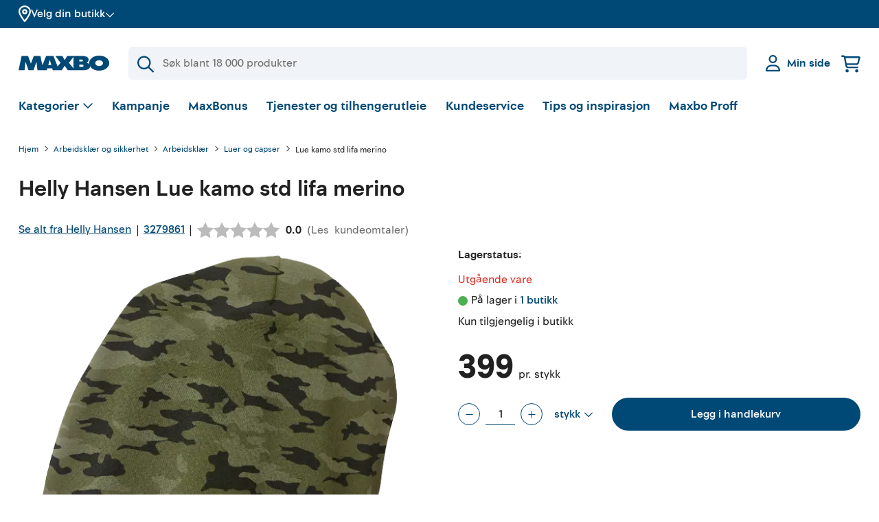

--- FILE ---
content_type: text/javascript
request_url: https://maps.googleapis.com/maps-api-v3/api/js/63/10a/main.js
body_size: 83708
content:
(function(_){/*

 Copyright The Closure Library Authors.
 SPDX-License-Identifier: Apache-2.0
*/
/*

 Copyright Google LLC
 SPDX-License-Identifier: Apache-2.0
*/
/*

 Copyright 2019 Google LLC
 SPDX-License-Identifier: BSD-3-Clause
*/
/*

 Copyright 2017 Google LLC
 SPDX-License-Identifier: BSD-3-Clause
*/
/*

Math.uuid.js (v1.4)
http://www.broofa.com
mailto:robert@broofa.com
Copyright (c) 2010 Robert Kieffer
Dual licensed under the MIT and GPL licenses.
*/
/*

 Copyright 2021 Google LLC
 SPDX-License-Identifier: BSD-3-Clause
*/
var ma,oa,na,za,baa,caa,Sa,Ua,Ab,Eb,Zb,eaa,Jc,Kc,faa,Pc,Uc,cd,fd,vd,Cd,ee,ue,ve,we,Me,Pe,Oe,Qe,iaa,maa,Ze,af,bf,gf,hf,paa,raa,nf,pf,Kf,Ff,Hf,Mf,Qf,Tf,Uf,eg,Jf,taa,Og,lh,rh,vh,Bh,xaa,yaa,Hh,zaa,Aaa,hi,ii,Caa,Daa,Mi,Qi,bj,Eaa,cj,dj,Faa,Gaa,Haa,fj,Iaa,Kaa,mj,nj,lj,Fj,Raa,Taa,Nj,Oj,Pj,Rj,Wj,Uaa,bk,Zj,Vaa,Uj,Waa,gk,ik,jk,nk,lk,rk,mk,Yaa,zk,Zaa,bba,cba,Dk,Hk,Ik,Fk,Gk,gba,Kk,Jk,Ok,Pk,Qk,Sk,Rk,hba,Xk,Yk,Zk,$k,al,bl,cl,dl,el,iba,fl,gl,hl,il,jba,kba,rl,qba,zl,yl,Kl,Ll,Ml,sba,Ol,Pl,tba,Nl,rba,uba,$l,vba,wba,
km,lm,mm,nm,Em,xba,Lm,Mm,dn,en,hn,jn,mn,nn,sn,xn,Kn,Un,Hn,Zn,bo,Yn,ro,Bo,Co,Eba,Fba,Hba,Ho,Mo,No,Oo,Po,Iba,Uo,To,Yo,Zo,hp,ip,kp,xp,zp,Cp,Dp,Ep,Hp,Ip,Kp,Lp,Mp,Pp,Op,Kba,Vp,Yp,aq,Nba,dq,Pba,fq,Sba,kq,Tba,oq,Uba,rq,Xba,Yba,Zba,aca,bca,fca,gca,uq,hca,eca,cca,dca,jca,ica,wq,lca,oca,pca,rca,Kq,Mq,vca,yca,Bca,Dca,Fca,Gca,Hca,Ica,Jca,Kca,Lca,Mca,Nca,Oca,Pca,Rca,Tca,Uca,Vca,Zca,$ca,er,fr,gr,cda,dda,eda,fda,kda,ida,pda,qda,zr,yr,Cr,Dda,Gda,Hda,Ida,Lda,Qda,Uda,Pda,Wda,Vda,Zda,$da,aea,bea,Xr,eea,iea,kea,lea,
xea,wea,oea,pea,uea,es,mp,aa,la,ja,ka,ia,ea;_.ba=function(a){return function(){return aa[a].apply(this,arguments)}};_.da=function(a,b){return aa[a]=b};_.fa=function(a,b,c){if(!c||a!=null){c=ea[b];if(c==null)return a[b];c=a[c];return c!==void 0?c:a[b]}};
ma=function(a,b,c){if(b)a:{var d=a.split(".");a=d.length===1;var e=d[0],f;!a&&e in ia?f=ia:f=ja;for(e=0;e<d.length-1;e++){var g=d[e];if(!(g in f))break a;f=f[g]}d=d[d.length-1];c=ka&&c==="es6"?f[d]:null;b=b(c);b!=null&&(a?la(ia,d,{configurable:!0,writable:!0,value:b}):b!==c&&(ea[d]===void 0&&(a=Math.random()*1E9>>>0,ea[d]=ka?ja.Symbol(d):"$jscp$"+a+"$"+d),la(f,ea[d],{configurable:!0,writable:!0,value:b})))}};oa=function(a,b){var c=na("CLOSURE_FLAGS");a=c&&c[a];return a!=null?a:b};
na=function(a,b){a=a.split(".");b=b||_.ra;for(var c=0;c<a.length;c++)if(b=b[a[c]],b==null)return null;return b};za=function(a){var b=typeof a;return b!="object"?b:a?Array.isArray(a)?"array":b:"null"};_.Aa=function(a){var b=za(a);return b=="array"||b=="object"&&typeof a.length=="number"};_.Ba=function(a){var b=typeof a;return b=="object"&&a!=null||b=="function"};_.Da=function(a){return Object.prototype.hasOwnProperty.call(a,Ca)&&a[Ca]||(a[Ca]=++aaa)};
baa=function(a,b,c){return a.call.apply(a.bind,arguments)};caa=function(a,b,c){if(!a)throw Error();if(arguments.length>2){var d=Array.prototype.slice.call(arguments,2);return function(){var e=Array.prototype.slice.call(arguments);Array.prototype.unshift.apply(e,d);return a.apply(b,e)}}return function(){return a.apply(b,arguments)}};_.Fa=function(a,b,c){_.Fa=Function.prototype.bind&&Function.prototype.bind.toString().indexOf("native code")!=-1?baa:caa;return _.Fa.apply(null,arguments)};_.Ga=function(){return Date.now()};
_.Ia=function(a,b){a=a.split(".");for(var c=_.ra,d;a.length&&(d=a.shift());)a.length||b===void 0?c[d]&&c[d]!==Object.prototype[d]?c=c[d]:c=c[d]={}:c[d]=b};_.Ka=function(a){return a};_.Na=function(a,b){function c(){}c.prototype=b.prototype;a.mp=b.prototype;a.prototype=new c;a.prototype.constructor=a;a.wx=function(d,e,f){for(var g=Array(arguments.length-2),h=2;h<arguments.length;h++)g[h-2]=arguments[h];return b.prototype[e].apply(d,g)}};
_.A=function(a,b,c,d){var e=arguments.length,f=e<3?b:d===null?d=Object.getOwnPropertyDescriptor(b,c):d,g;if(Reflect&&typeof Reflect==="object"&&typeof Reflect.decorate==="function")f=Reflect.decorate(a,b,c,d);else for(var h=a.length-1;h>=0;h--)if(g=a[h])f=(e<3?g(f):e>3?g(b,c,f):g(b,c))||f;e>3&&f&&Object.defineProperty(b,c,f)};_.B=function(a,b){if(Reflect&&typeof Reflect==="object"&&typeof Reflect.metadata==="function")return Reflect.metadata(a,b)};
_.Oa=function(a,b){if(Error.captureStackTrace)Error.captureStackTrace(this,_.Oa);else{const c=Error().stack;c&&(this.stack=c)}a&&(this.message=String(a));b!==void 0&&(this.cause=b)};Sa=function(a,b){var c=_.Oa.call;a=a.split("%s");let d="";const e=a.length-1;for(let f=0;f<e;f++)d+=a[f]+(f<b.length?b[f]:"%s");c.call(_.Oa,this,d+a[e])};Ua=function(a){return(Ta||(Ta=new TextEncoder)).encode(a)};_.Va=function(a){_.ra.setTimeout(()=>{throw a;},0)};_.Wa=function(a,b){return a.lastIndexOf(b,0)==0};
_.$a=function(a){return/^[\s\xa0]*$/.test(a)};_.cb=function(){return _.bb().toLowerCase().indexOf("webkit")!=-1};_.bb=function(){var a=_.ra.navigator;return a&&(a=a.userAgent)?a:""};_.jb=function(a){if(!eb||!_.gb)return!1;for(let b=0;b<_.gb.brands.length;b++){const {brand:c}=_.gb.brands[b];if(c&&c.indexOf(a)!=-1)return!0}return!1};_.kb=function(a){return _.bb().indexOf(a)!=-1};_.ob=function(){return eb?!!_.gb&&_.gb.brands.length>0:!1};_.qb=function(){return _.ob()?!1:_.kb("Opera")};
_.rb=function(){return _.ob()?!1:_.kb("Trident")||_.kb("MSIE")};_.vb=function(){return _.ob()?_.jb("Microsoft Edge"):_.kb("Edg/")};_.wb=function(){return _.kb("Firefox")||_.kb("FxiOS")};_.zb=function(){return _.kb("Safari")&&!(_.yb()||(_.ob()?0:_.kb("Coast"))||_.qb()||(_.ob()?0:_.kb("Edge"))||_.vb()||(_.ob()?_.jb("Opera"):_.kb("OPR"))||_.wb()||_.kb("Silk")||_.kb("Android"))};_.yb=function(){return _.ob()?_.jb("Chromium"):(_.kb("Chrome")||_.kb("CriOS"))&&!(_.ob()?0:_.kb("Edge"))||_.kb("Silk")};
Ab=function(){return eb?!!_.gb&&!!_.gb.platform:!1};Eb=function(){return _.kb("iPhone")&&!_.kb("iPod")&&!_.kb("iPad")};_.Fb=function(){return Ab()?_.gb.platform==="macOS":_.kb("Macintosh")};_.Hb=function(){return Ab()?_.gb.platform==="Windows":_.kb("Windows")};_.Ib=function(a,b,c){c=c==null?0:c<0?Math.max(0,a.length+c):c;if(typeof a==="string")return typeof b!=="string"||b.length!=1?-1:a.indexOf(b,c);for(;c<a.length;c++)if(c in a&&a[c]===b)return c;return-1};
_.Kb=function(a,b,c){const d=a.length,e=typeof a==="string"?a.split(""):a;for(let f=0;f<d;f++)f in e&&b.call(c,e[f],f,a)};_.Nb=function(a,b){return _.Ib(a,b)>=0};_.Pb=function(a,b){b=_.Ib(a,b);let c;(c=b>=0)&&_.Ob(a,b);return c};_.Ob=function(a,b){Array.prototype.splice.call(a,b,1)};_.Xb=function(a){const b=a.length;if(b>0){const c=Array(b);for(let d=0;d<b;d++)c[d]=a[d];return c}return[]};_.Yb=function(a){_.Yb[" "](a);return a};
_.cc=function(a,b){b===void 0&&(b=0);Zb();b=$b[b];const c=Array(Math.floor(a.length/3)),d=b[64]||"";let e=0,f=0;for(;e<a.length-2;e+=3){var g=a[e],h=a[e+1],k=a[e+2],m=b[g>>2];g=b[(g&3)<<4|h>>4];h=b[(h&15)<<2|k>>6];k=b[k&63];c[f++]=""+m+g+h+k}m=0;k=d;switch(a.length-e){case 2:m=a[e+1],k=b[(m&15)<<2]||d;case 1:a=a[e],c[f]=""+b[a>>2]+b[(a&3)<<4|m>>4]+k+d}return c.join("")};_.fc=function(a){const b=[];_.dc(a,function(c){b.push(c)});return b};
_.dc=function(a,b){function c(e){for(;d<a.length;){const f=a.charAt(d++),g=ic[f];if(g!=null)return g;if(!_.$a(f))throw Error("Unknown base64 encoding at char: "+f);}return e}Zb();let d=0;for(;;){const e=c(-1),f=c(0),g=c(64),h=c(64);if(h===64&&e===-1)break;b(e<<2|f>>4);g!=64&&(b(f<<4&240|g>>2),h!=64&&b(g<<6&192|h))}};
Zb=function(){if(!ic){ic={};var a="ABCDEFGHIJKLMNOPQRSTUVWXYZabcdefghijklmnopqrstuvwxyz0123456789".split(""),b=["+/=","+/","-_=","-_.","-_"];for(let c=0;c<5;c++){const d=a.concat(b[c].split(""));$b[c]=d;for(let e=0;e<d.length;e++){const f=d[e];ic[f]===void 0&&(ic[f]=e)}}}};eaa=function(a){return daa[a]||""};_.nc=function(a){a=jc.test(a)?a.replace(jc,eaa):a;a=atob(a);const b=new Uint8Array(a.length);for(let c=0;c<a.length;c++)b[c]=a.charCodeAt(c);return b};
_.rc=function(a){return a!=null&&a instanceof Uint8Array};_.Hc=function(){return sc||(sc=new _.vc(null,_.Ac))};Jc=function(a){const b=a.Eg;if(b==null)a="";else if(typeof b==="string")a=b;else{let c="",d=0;const e=b.length-10240;for(;d<e;)c+=String.fromCharCode.apply(null,b.subarray(d,d+=10240));c+=String.fromCharCode.apply(null,d?b.subarray(d):b);a=a.Eg=btoa(c)}return a};_.Lc=function(a){Kc(_.Ac);var b=a.Eg;b=b==null||_.rc(b)?b:typeof b==="string"?_.nc(b):null;return b==null?b:a.Eg=b};
Kc=function(a){if(a!==_.Ac)throw Error("illegal external caller");};faa=async function(a,b){return new Promise((c,d)=>{const e=new MessageChannel;e.port2.onmessage=f=>{c(f.data)};try{e.port1.postMessage(a,b)}catch(f){d(f)}})};_.Mc=function(a,b,c){a.__closure__error__context__984382||(a.__closure__error__context__984382={});a.__closure__error__context__984382[b]=c};Pc=function(){const a=Error();_.Mc(a,"severity","incident");_.Va(a)};_.Rc=function(a){a=Error(a);_.Mc(a,"severity","warning");return a};
_.Tc=function(a,b){if(a!=null){var c=Sc??(Sc={});var d=c[a]||0;d>=b||(c[a]=d+1,Pc())}};Uc=function(a,b=!1){return b&&Symbol.for&&a?Symbol.for(a):a!=null?Symbol(a):Symbol()};_.bd=function(a,b){a[_.$c]|=b};cd=function(a){if(4&a)return 512&a?512:1024&a?1024:0};_.ed=function(a){_.bd(a,34);return a};fd=function(a){_.bd(a,32);return a};_.gd=function(a){return a.length==0?_.Hc():new _.vc(a,_.Ac)};_.md=function(a){return a[hd]===id};
_.od=function(a,b){return b===void 0?a.Mg!==_.nd&&!!(2&(a.Rh[_.$c]|0)):!!(2&b)&&a.Mg!==_.nd};_.pd=function(a,b){a.Mg=b?_.nd:void 0};_.qd=function(a,b){if(a!=null)if(typeof a==="string")a=a?new _.vc(a,_.Ac):_.Hc();else if(a.constructor!==_.vc)if(_.rc(a))a=a.length?new _.vc(new Uint8Array(a),_.Ac):_.Hc();else{if(!b)throw Error();a=void 0}return a};_.ud=function(a,b){if(typeof b!=="number"||b<0||b>=a.length)throw Error();};vd=function(a,b){if(typeof b!=="number"||b<0||b>a.length)throw Error();};
_.wd=function(a,b,c){const d=b&128?0:-1,e=a.length;var f;if(f=!!e)f=a[e-1],f=f!=null&&typeof f==="object"&&f.constructor===Object;const g=e+(f?-1:0);for(b=b&128?1:0;b<g;b++)c(b-d,a[b]);if(f){a=a[e-1];for(const h in a)Object.prototype.hasOwnProperty.call(a,h)&&!isNaN(h)&&c(+h,a[h])}};_.yd=function(a){return a&128?_.xd:void 0};_.Bd=function(a){a.GQ=!0;return a};Cd=function(a){return _.Bd(b=>b instanceof a)};
_.Ed=function(a){if(gaa(a)){if(!/^\s*(?:-?[1-9]\d*|0)?\s*$/.test(a))throw Error(String(a));}else if(Dd(a)&&!Number.isSafeInteger(a))throw Error(String(a));return BigInt(a)};_.Jd=function(a){const b=a>>>0;_.Gd=b;_.Id=(a-b)/4294967296>>>0};_.Kd=function(a){if(a<0){_.Jd(0-a);a=_.Gd;var b=_.Id;b=~b;a?a=~a+1:b+=1;const [c,d]=[a,b];_.Gd=c>>>0;_.Id=d>>>0}else _.Jd(a)};_.Qd=function(a){const b=_.Md||(_.Md=new DataView(new ArrayBuffer(8)));b.setFloat64(0,+a,!0);_.Gd=b.getUint32(0,!0);_.Id=b.getUint32(4,!0)};
_.Ud=function(a,b){const c=b*4294967296+(a>>>0);return Number.isSafeInteger(c)?c:_.Rd(a,b)};_.Vd=function(a,b){const c=b&2147483648;c&&(a=~a+1>>>0,b=~b>>>0,a==0&&(b=b+1>>>0));a=_.Ud(a,b);return typeof a==="number"?c?-a:a:c?"-"+a:a};_.Wd=function(a,b){return _.Ed(BigInt.asIntN(64,(BigInt.asUintN(32,BigInt(b))<<BigInt(32))+BigInt.asUintN(32,BigInt(a))))};_.Rd=function(a,b){b>>>=0;a>>>=0;var c;b<=2097151?c=""+(4294967296*b+a):c=""+(BigInt(b)<<BigInt(32)|BigInt(a));return c};
_.Zd=function(a,b){var c;b&2147483648?c=""+(BigInt(b|0)<<BigInt(32)|BigInt(a>>>0)):c=_.Rd(a,b);return c};_.$d=function(a){a.length<16?_.Kd(Number(a)):(a=BigInt(a),_.Gd=Number(a&BigInt(4294967295))>>>0,_.Id=Number(a>>BigInt(32)&BigInt(4294967295)))};_.ae=function(a,b=`unexpected value ${a}!`){throw Error(b);};_.be=function(a){if(typeof a!=="number")throw Error(`Value of float/double field must be a number, found ${typeof a}: ${a}`);return a};
_.ce=function(a){if(a==null||typeof a==="number")return a;if(a==="NaN"||a==="Infinity"||a==="-Infinity")return Number(a)};ee=function(a){return a.displayName||a.name||"unknown type name"};_.fe=function(a){if(typeof a!=="boolean")throw Error(`Expected boolean but got ${za(a)}: ${a}`);return a};_.ge=function(a){if(a==null||typeof a==="boolean")return a;if(typeof a==="number")return!!a};
_.ke=function(a){switch(typeof a){case "bigint":return!0;case "number":return he(a);case "string":return haa.test(a);default:return!1}};_.le=function(a){if(!he(a))throw _.Rc("enum");return a|0};_.me=function(a){return a==null?a:he(a)?a|0:void 0};_.ne=function(a){if(typeof a!=="number")throw _.Rc("int32");if(!he(a))throw _.Rc("int32");return a|0};_.oe=function(a){if(a==null)return a;if(typeof a==="string"&&a)a=+a;else if(typeof a!=="number")return;return he(a)?a|0:void 0};
_.pe=function(a){if(typeof a!=="number")throw _.Rc("uint32");if(!he(a))throw _.Rc("uint32");return a>>>0};_.qe=function(a){if(a==null)return a;if(typeof a==="string"&&a)a=+a;else if(typeof a!=="number")return;return he(a)?a>>>0:void 0};
_.ye=function(a){var b=_.re?1024:0;if(!_.ke(a))throw _.Rc("int64");const c=typeof a;switch(b){case 512:switch(c){case "string":return _.se(a);case "bigint":return String((0,_.te)(64,a));default:return ue(a)}case 1024:switch(c){case "string":return ve(a);case "bigint":return _.Ed((0,_.te)(64,a));default:return we(a)}case 0:switch(c){case "string":return _.se(a);case "bigint":return _.Ed((0,_.te)(64,a));default:return _.xe(a)}default:return _.ae(b,"Unknown format requested type for int64")}};
_.xe=function(a){_.ke(a);a=(0,_.ze)(a);(0,_.Ae)(a)||(_.Kd(a),a=_.Vd(_.Gd,_.Id));return a};_.Be=function(a){_.ke(a);a=(0,_.ze)(a);a>=0&&(0,_.Ae)(a)||(_.Kd(a),a=_.Ud(_.Gd,_.Id));return a};ue=function(a){_.ke(a);a=(0,_.ze)(a);(0,_.Ae)(a)?a=String(a):(_.Kd(a),a=_.Zd(_.Gd,_.Id));return a};
_.se=function(a){_.ke(a);var b=(0,_.ze)(Number(a));if((0,_.Ae)(b))return String(b);b=a.indexOf(".");b!==-1&&(a=a.substring(0,b));b=a.length;(a[0]==="-"?b<20||b===20&&a<="-9223372036854775808":b<19||b===19&&a<="9223372036854775807")||(_.$d(a),a=_.Zd(_.Gd,_.Id));return a};ve=function(a){var b=(0,_.ze)(Number(a));if((0,_.Ae)(b))return _.Ed(b);b=a.indexOf(".");b!==-1&&(a=a.substring(0,b));return _.Ed((0,_.te)(64,BigInt(a)))};we=function(a){return(0,_.Ae)(a)?_.Ed(_.xe(a)):_.Ed(ue(a))};
_.De=function(a){_.ke(a);var b=(0,_.ze)(Number(a));if((0,_.Ae)(b)&&b>=0)return String(b);b=a.indexOf(".");b!==-1&&(a=a.substring(0,b));a[0]==="-"?b=!1:(b=a.length,b=b<20?!0:b===20&&a<="18446744073709551615");b||(_.$d(a),a=_.Rd(_.Gd,_.Id));return a};_.Ee=function(a,b=!1){const c=typeof a;if(a==null)return a;if(c==="bigint")return String((0,_.te)(64,a));if(_.ke(a))return c==="string"?_.se(a):b?ue(a):_.xe(a)};
_.Fe=function(a){const b=typeof a;if(a==null)return a;if(b==="bigint")return _.Ed((0,_.te)(64,a));if(_.ke(a))return b==="string"?ve(a):we(a)};_.He=function(a){const b=typeof a;if(a==null)return a;if(b==="bigint")return String((0,_.Ge)(64,a));if(_.ke(a))return b==="string"?_.De(a):_.Be(a)};_.Ie=function(a){if(a==null)return a;const b=typeof a;if(b==="bigint")return String((0,_.te)(64,a));if(_.ke(a)){if(b==="string")return _.se(a);if(b==="number")return _.xe(a)}};
_.Je=function(a){if(typeof a!=="string")throw Error();return a};_.Ke=function(a){if(a!=null&&typeof a!=="string")throw Error();return a};_.Le=function(a){return a==null||typeof a==="string"?a:void 0};Me=function(a,b){if(!(a instanceof b))throw Error(`Expected instanceof ${ee(b)} but got ${a&&ee(a.constructor)}`);return a};Pe=function(a,b,c,d){if(a!=null&&_.md(a))return a;if(!Array.isArray(a))return c?d&2?b[Ne]||(b[Ne]=Oe(b)):new b:void 0;c=a[_.$c]|0;d=c|d&32|d&2;d!==c&&(a[_.$c]=d);return new b(a)};
Oe=function(a){a=new a;_.ed(a.Rh);return a};Qe=function(a){return a};_.Se=function(a){const b=_.Ka(_.Re);return b?a[b]:void 0};_.Te=function(a,b){for(const c in a)Object.prototype.hasOwnProperty.call(a,c)&&!isNaN(c)&&b(a,+c,a[c])};iaa=function(a){const b=new _.Ue;_.Te(a,(c,d,e)=>{b[d]=[...e]});b.Ty=a.Ty;return b};_.We=function(a,b,c){if(_.Ka(_.Ve)&&_.Ka(_.Re)&&c===_.Ve&&(a=a.Rh,c=a[_.Re])&&(c=c.Ty))try{c(a,b,jaa)}catch(d){_.Va(d)}};
_.Xe=function(a,b){const c=_.Ka(_.Re);c&&a[c]?.[b]!=null&&_.Tc(kaa,3)};maa=function(a,b){b<100||_.Tc(laa,1)};
Ze=function(a,b,c,d){const e=d!==void 0;d=!!d;var f=_.Ka(_.Re),g;!e&&f&&(g=a[f])&&_.Te(g,maa);f=[];var h=a.length;let k;g=4294967295;let m=!1;const p=!!(b&64),r=p?b&128?0:-1:void 0;b&1||(k=h&&a[h-1],k!=null&&typeof k==="object"&&k.constructor===Object?(h--,g=h):k=void 0,!p||b&128||e||(m=!0,g=(Ye??Qe)(g-r,r,a,k,void 0)+r));b=void 0;for(var t=0;t<h;t++){let v=a[t];if(v!=null&&(v=c(v,d))!=null)if(p&&t>=g){const w=t-r;(b??(b={}))[w]=v}else f[t]=v}if(k)for(let v in k){if(!Object.prototype.hasOwnProperty.call(k,
v))continue;h=k[v];if(h==null||(h=c(h,d))==null)continue;t=+v;let w;p&&!Number.isNaN(t)&&(w=t+r)<g?f[w]=h:(b??(b={}))[v]=h}b&&(m?f.push(b):f[g]=b);e&&_.Ka(_.Re)&&(a=_.Se(a))&&a instanceof _.Ue&&(f[_.Re]=iaa(a));return f};
af=function(a){switch(typeof a){case "number":return Number.isFinite(a)?a:""+a;case "bigint":return(0,_.$e)(a)?Number(a):""+a;case "boolean":return a?1:0;case "object":if(Array.isArray(a)){const b=a[_.$c]|0;return a.length===0&&b&1?void 0:Ze(a,b,af)}if(a!=null&&_.md(a))return bf(a);if(a instanceof _.vc)return Jc(a);return}return a};_.cf=function(a,b){if(b){Ye=b==null||b===Qe||b[naa]!==oaa?Qe:b;try{return bf(a)}finally{Ye=void 0}}return bf(a)};bf=function(a){a=a.Rh;return Ze(a,a[_.$c]|0,af)};
gf=function(a){switch(typeof a){case "boolean":return ef||(ef=[0,void 0,!0]);case "number":return a>0?void 0:a===0?ff||(ff=[0,void 0]):[-a,void 0];case "string":return[0,a];case "object":return a}};_.jf=function(a,b){return hf(a,b[0],b[1])};
hf=function(a,b,c,d=0){if(a==null){var e=32;c?(a=[c],e|=128):a=[];b&&(e=e&-16760833|(b&1023)<<14)}else{if(!Array.isArray(a))throw Error("narr");e=a[_.$c]|0;if(kf&&1&e)throw Error("rfarr");2048&e&&!(2&e)&&paa();if(e&256)throw Error("farr");if(e&64)return(e|d)!==e&&(a[_.$c]=e|d),a;if(c&&(e|=128,c!==a[0]))throw Error("mid");a:{c=a;e|=64;var f=c.length;if(f){var g=f-1;const k=c[g];if(k!=null&&typeof k==="object"&&k.constructor===Object){b=e&128?0:-1;g-=b;if(g>=1024)throw Error("pvtlmt");for(var h in k)if(Object.prototype.hasOwnProperty.call(k,
h))if(f=+h,f<g)c[f+b]=k[h],delete k[h];else break;e=e&-16760833|(g&1023)<<14;break a}}if(b){h=Math.max(b,f-(e&128?0:-1));if(h>1024)throw Error("spvt");e=e&-16760833|(h&1023)<<14}}}a[_.$c]=e|64|d;return a};paa=function(){if(kf)throw Error("carr");_.Tc(qaa,5)};
raa=function(a,b){if(typeof a!=="object")return a;if(Array.isArray(a)){var c=a[_.$c]|0;a.length===0&&c&1?a=void 0:c&2||(!b||4096&c||16&c?a=_.lf(a,c,!1,b&&!(c&16)):(_.bd(a,34),c&4&&Object.freeze(a)));return a}if(a!=null&&_.md(a))return b=a.Rh,c=b[_.$c]|0,_.od(a,c)?a:_.mf(a,b,c)?nf(a,b):_.lf(b,c);if(a instanceof _.vc)return a};nf=function(a,b,c){a=new a.constructor(b);c&&_.pd(a,!0);a.Gy=_.nd;return a};_.lf=function(a,b,c,d){d??(d=!!(34&b));a=Ze(a,b,raa,d);d=32;c&&(d|=2);b=b&16769217|d;a[_.$c]=b;return a};
_.of=function(a){const b=a.Rh,c=b[_.$c]|0;return _.od(a,c)?_.mf(a,b,c)?nf(a,b,!0):new a.constructor(_.lf(b,c,!1)):a};pf=function(a){if(a.Mg!==_.nd)return!1;var b=a.Rh;b=_.lf(b,b[_.$c]|0);_.bd(b,2048);a.Rh=b;_.pd(a,!1);a.Gy=void 0;return!0};_.qf=function(a){if(!pf(a)&&_.od(a,a.Rh[_.$c]|0))throw Error();};_.rf=function(a,b){b===void 0&&(b=a[_.$c]|0);b&32&&!(b&4096)&&(a[_.$c]=b|4096)};_.mf=function(a,b,c){return c&2?!0:c&32&&!(c&4096)?(b[_.$c]=c|2,_.pd(a,!0),!0):!1};
_.tf=function(a,b,c,d,e){Object.isExtensible(a);b=_.sf(a.Rh,b,c,e);if(b!==null||d&&a.Gy!==_.nd)return b};_.sf=function(a,b,c,d){if(b===-1)return null;const e=b+(c?0:-1),f=a.length-1;let g,h;if(!(f<1+(c?0:-1))){if(e>=f)if(g=a[f],g!=null&&typeof g==="object"&&g.constructor===Object)c=g[b],h=!0;else if(e===f)c=g;else return;else c=a[e];if(d&&c!=null){d=d(c);if(d==null)return d;if(!Object.is(d,c))return h?g[b]=d:a[e]=d,d}return c}};_.vf=function(a,b,c,d){_.qf(a);const e=a.Rh;_.uf(e,e[_.$c]|0,b,c,d);return a};
_.uf=function(a,b,c,d,e){const f=c+(e?0:-1);var g=a.length-1;if(g>=1+(e?0:-1)&&f>=g){const h=a[g];if(h!=null&&typeof h==="object"&&h.constructor===Object)return h[c]=d,b}if(f<=g)return a[f]=d,b;d!==void 0&&(g=(b??(b=a[_.$c]|0))>>14&1023||536870912,c>=g?d!=null&&(a[g+(e?0:-1)]={[c]:d}):a[f]=d);return b};_.xf=function(a,b,c,d){a=a.Rh;return _.wf(a,a[_.$c]|0,b,c,d)!==void 0};_.zf=function(a,b){return _.yf(a,a[_.$c]|0,b)};_.Bf=function(a,b,c){const d=a.Rh;return _.Af(a,d,d[_.$c]|0,b,c,3).length};
_.Df=function(a,b,c,d,e){_.Cf(a,b,c,void 0,e,d,1);return a};_.Ef=function(){return void 0===saa?2:4};
_.Lf=function(a,b,c,d,e,f,g){let h=a.Rh,k=h[_.$c]|0;d=_.od(a,k)?1:d;e=!!e||d===3;d===2&&pf(a)&&(h=a.Rh,k=h[_.$c]|0);let m=Ff(h,b,g),p=m===_.Gf?7:m[_.$c]|0,r=Hf(p,k);var t=r;4&t?f==null?a=!1:(!e&&f===0&&(512&t||1024&t)&&(a.constructor[If]=(a.constructor[If]|0)+1)<5&&Pc(),a=f===0?!1:!(f&t)):a=!0;if(a){4&r&&(m=[...m],p=0,r=Jf(r,k),k=_.uf(h,k,b,m,g));let v=t=0;for(;t<m.length;t++){const w=c(m[t]);w!=null&&(m[v++]=w)}v<t&&(m.length=v);c=(r|4)&-513;r=c&=-1025;f&&(r|=f);r&=-4097}r!==p&&(m[_.$c]=r,2&r&&Object.freeze(m));
return m=Kf(m,r,h,k,b,g,d,a,e)};Kf=function(a,b,c,d,e,f,g,h,k){let m=b;g===1||(g!==4?0:2&b||!(16&b)&&32&d)?Mf(b)||(b|=!a.length||h&&!(4096&b)||32&d&&!(4096&b||16&b)?2:256,b!==m&&(a[_.$c]=b),Object.freeze(a)):(g===2&&Mf(b)&&(a=[...a],m=0,b=Jf(b,d),d=_.uf(c,d,e,a,f)),Mf(b)||(k||(b|=16),b!==m&&(a[_.$c]=b)));2&b||!(4096&b||16&b)||_.rf(c,d);return a};Ff=function(a,b,c){a=_.sf(a,b,c);return Array.isArray(a)?a:_.Gf};Hf=function(a,b){2&b&&(a|=2);return a|1};Mf=function(a){return!!(2&a)&&!!(4&a)||!!(256&a)};
_.Nf=function(a){return _.qd(a,!0)};_.Of=function(a,b){a=_.tf(a,b,void 0,void 0,_.Nf);return a==null?_.Hc():a};
_.Pf=function(a,b,c,d){_.qf(a);const e=a.Rh;let f=e[_.$c]|0;if(c==null)return _.uf(e,f,b),a;if(!Array.isArray(c))throw _.Rc();let g=c===_.Gf?7:c[_.$c]|0,h=g;var k=Mf(g);let m=k||Object.isFrozen(c);k||(g=0);m||(c=[...c],h=0,g=Jf(g,f),m=!1);g|=5;k=cd(g)??(_.re?1024:0);g|=k;for(let p=0;p<c.length;p++){const r=c[p],t=d(r,k);Object.is(r,t)||(m&&(c=[...c],h=0,g=Jf(g,f),m=!1),c[p]=t)}g!==h&&(m&&(c=[...c],g=Jf(g,f)),c[_.$c]=g);_.uf(e,f,b,c);return a};
Qf=function(a,b,c,d){_.qf(a);const e=a.Rh;_.uf(e,e[_.$c]|0,b,(d==="0"?Number(c)===0:c===d)?void 0:c);return a};_.yf=function(a,b,c){if(b&2)throw Error();const d=_.yd(b);let e=Ff(a,c,d),f=e===_.Gf?7:e[_.$c]|0,g=Hf(f,b);if(2&g||Mf(g)||16&g)g===f||Mf(g)||(e[_.$c]=g),e=[...e],f=0,g=Jf(g,b),_.uf(a,b,c,e,d);g&=-13;g!==f&&(e[_.$c]=g);return e};_.Sf=function(a,b,c,d,e,f){return _.Rf(a,b,c,e,d,f,void 0,1)};
_.Wf=function(a,b,c,d){_.qf(a);a=a.Rh;let e=a[_.$c]|0;if(d==null){const f=Tf(a);if(Uf(f,a,e,c)===b)f.set(c,0);else return}else e=_.Vf(a,e,c,b);_.uf(a,e,b,d)};_.Xf=function(a,b,c){a=a.Rh;return Uf(Tf(a),a,void 0,b)===c?c:-1};Tf=function(a){return a[Yf]??(a[Yf]=new Map)};_.Vf=function(a,b,c,d,e){d===0||c.includes(d);const f=Tf(a),g=Uf(f,a,b,c,e);g!==d&&(g&&(b=_.uf(a,b,g,void 0,e)),f.set(c,d));return b};
Uf=function(a,b,c,d,e){let f=a.get(d);if(f!=null)return f;f=0;for(let g=0;g<d.length;g++){const h=d[g];_.sf(b,h,e)!=null&&(f!==0&&(c=_.uf(b,c,f,void 0,e)),f=h)}a.set(d,f);return f};_.ag=function(a,b,c,d,e){_.qf(a);a=a.Rh;let f=a[_.$c]|0;const g=_.sf(a,c,e);d=d===_.Zf;b=Pe(g,b,!d,f);if(!d||b)return b=_.of(b),g!==b&&(f=_.uf(a,f,c,b,e),_.rf(a,f)),b};
_.bg=function(a,b,c){let d=a[_.$c]|0;const e=_.yd(d),f=_.sf(a,c,e);let g;if(f!=null&&_.md(f)){if(!_.od(f))return pf(f),f.Rh;g=f.Rh}else Array.isArray(f)&&(g=f);if(g){const h=g[_.$c]|0;h&2&&(g=_.lf(g,h))}g=_.jf(g,b);g!==f&&_.uf(a,d,c,g,e);return g};_.wf=function(a,b,c,d,e){let f=!1;d=_.sf(a,d,e,g=>{const h=Pe(g,c,!1,b);f=h!==g&&h!=null;return h});if(d!=null)return f&&!_.od(d)&&_.rf(a,b),d};_.C=function(a,b,c){a=a.Rh;return _.wf(a,a[_.$c]|0,b,c)||b[Ne]||(b[Ne]=Oe(b))};
_.E=function(a,b,c,d){let e=a.Rh,f=e[_.$c]|0;b=_.wf(e,f,b,c,d);if(b==null)return b;f=e[_.$c]|0;if(!_.od(a,f)){const g=_.of(b);g!==b&&(pf(a)&&(e=a.Rh,f=e[_.$c]|0),b=g,f=_.uf(e,f,c,b,d),_.rf(e,f))}return b};_.cg=function(a,b,c){const d=a.Rh;return _.Af(a,d,d[_.$c]|0,b,c,1)};
_.Af=function(a,b,c,d,e,f,g,h,k){var m=_.od(a,c);f=m?1:f;h=!!h||f===3;m=k&&!m;(f===2||m)&&pf(a)&&(b=a.Rh,c=b[_.$c]|0);a=Ff(b,e,g);var p=a===_.Gf?7:a[_.$c]|0,r=Hf(p,c);if(k=!(4&r)){var t=a,v=c;const w=!!(2&r);w&&(v|=2);let y=!w,D=!0,G=0,L=0;for(;G<t.length;G++){const I=Pe(t[G],d,!1,v);if(I instanceof d){if(!w){const F=_.od(I);y&&(y=!F);D&&(D=F)}t[L++]=I}}L<G&&(t.length=L);r|=4;r=D?r&-4097:r|4096;r=y?r|8:r&-9}r!==p&&(a[_.$c]=r,2&r&&Object.freeze(a));if(m&&!(8&r||!a.length&&(f===1||(f!==4?0:2&r||!(16&
r)&&32&c)))){Mf(r)&&(a=[...a],r=Jf(r,c),c=_.uf(b,c,e,a,g));d=a;m=r;for(p=0;p<d.length;p++)t=d[p],r=_.of(t),t!==r&&(d[p]=r);m|=8;r=m=d.length?m|4096:m&-4097;a[_.$c]=r}return a=Kf(a,r,b,c,e,g,f,k,h)};_.dg=function(a,b,c){const d=a.Rh;return _.Af(a,d,d[_.$c]|0,b,c,_.Ef(),void 0,!1,!0)};eg=function(a,b){a!=null?Me(a,b):a=void 0;return a};_.fg=function(a,b,c,d,e){d=eg(d,b);_.vf(a,c,d,e);d&&!_.od(d)&&_.rf(a.Rh);return a};_.gg=function(a,b,c,d,e){e=eg(e,b);_.Wf(a,c,d,e);e&&!_.od(e)&&_.rf(a.Rh);return a};
_.hg=function(a,b,c,d){_.qf(a);const e=a.Rh;let f=e[_.$c]|0;if(d==null)return _.uf(e,f,c),a;if(!Array.isArray(d))throw _.Rc();let g=d===_.Gf?7:d[_.$c]|0,h=g;const k=Mf(g),m=k||Object.isFrozen(d);let p=!0,r=!0;for(let v=0;v<d.length;v++){var t=d[v];Me(t,b);k||(t=_.od(t),p&&(p=!t),r&&(r=t))}k||(g=p?13:5,g=r?g&-4097:g|4096);m&&g===h||(d=[...d],h=0,g=Jf(g,f));g!==h&&(d[_.$c]=g);f=_.uf(e,f,c,d);2&g||!(4096&g||16&g)||_.rf(e,f);return a};Jf=function(a,b){return a=(2&b?a|2:a&-3)&-273};
_.Rf=function(a,b,c,d,e,f,g,h,k,m){_.qf(a);b=_.Lf(a,b,f,2,!0,void 0,g);f=cd(b===_.Gf?7:b[_.$c]|0)??(_.re?1024:0);if(k)if(Array.isArray(d))for(e=d.length,h=0;h<e;h++)b.push(c(d[h],f));else for(const p of d)b.push(c(p,f));else h&&m?(e??(e=b.length-1),_.ud(b,e),b.splice(e,h)):(h&&vd(b,e),e!=void 0?b.splice(e,h,c(d,f)):b.push(c(d,f)));return a};
_.Cf=function(a,b,c,d,e,f,g,h){_.qf(a);const k=a.Rh;a=_.Af(a,k,k[_.$c]|0,c,b,2,d,!0);if(g&&h)f??(f=a.length-1),_.ud(a,f),a.splice(f,g),a.length||(a[_.$c]&=-4097);else return g?(vd(a,f),Me(e,c)):e=e!=null?Me(e,c):new c,f!=void 0?a.splice(f,g,e):a.push(e),f=c=a===_.Gf?7:a[_.$c]|0,(g=_.od(e))?(c&=-9,a.length===1&&(c&=-4097)):c|=4096,c!==f&&(a[_.$c]=c),g||_.rf(k),e};_.ig=function(a,b){return _.me(_.tf(a,b))};_.jg=function(a,b,c=!1){return _.ge(_.tf(a,b))??c};
_.kg=function(a,b,c=0){return _.oe(_.tf(a,b))??c};_.lg=function(a,b,c=0){return _.qe(_.tf(a,b))??c};_.ng=function(a,b,c=_.mg){return(_.re?_.tf(a,b,void 0,void 0,_.Fe):_.Fe(_.tf(a,b)))??c};_.og=function(a,b,c=0){return _.tf(a,b,void 0,void 0,_.ce)??c};_.K=function(a,b){return _.Le(_.tf(a,b))??""};_.pg=function(a,b,c=0){return _.ig(a,b)??c};_.qg=function(a,b){return(_.re?_.Ee(_.tf(a,b,void 0,void 0,_.Fe)):_.Ee(_.tf(a,b),!0))??"0"};_.rg=function(a,b,c,d,e){return _.Lf(a,b,_.oe,c,e,void 0,d)};
_.sg=function(a,b,c){a=_.rg(a,b,3,void 0,!0);_.ud(a,c);return a[c]};_.ug=function(a,b){return _.rg(a,b,3,void 0,!0).length};_.vg=function(a,b,c,d,e){return _.Lf(a,b,_.Le,c,e,void 0,d)};_.wg=function(a,b,c){a=_.vg(a,b,3,void 0,!0);_.ud(a,c);return a[c]};_.xg=function(a,b){return _.vg(a,b,3,void 0,!0).length};_.yg=function(a,b,c){a=_.Lf(a,b,_.me,3,!0);_.ud(a,c);return a[c]};_.zg=function(a,b,c,d){return _.E(a,b,_.Xf(a,d,c),void 0)};_.Ag=function(a,b){return _.Le(_.tf(a,b))};
_.Bg=function(a,b,c){return _.vf(a,b,c==null?c:_.fe(c))};_.Cg=function(a,b,c){return Qf(a,b,c==null?c:_.fe(c),!1)};_.Dg=function(a,b,c){return _.vf(a,b,c==null?c:_.ne(c))};_.Eg=function(a,b,c){return Qf(a,b,c==null?c:_.ne(c),0)};_.Fg=function(a,b,c){return _.vf(a,b,c==null?c:_.pe(c))};_.Gg=function(a,b){return Qf(a,1,b==null?b:_.ye(b),"0")};_.Hg=function(a,b,c){return Qf(a,b,c==null?c:_.be(c),0)};_.Ig=function(a,b,c){return _.vf(a,b,_.Ke(c))};_.Jg=function(a,b,c){return Qf(a,b,_.Ke(c),"")};
_.Kg=function(a,b,c){return _.vf(a,b,c==null?c:_.le(c))};_.Lg=function(a,b,c){return Qf(a,b,c==null?c:_.le(c),0)};_.Mg=function(a,b,c){_.Rf(a,b,_.ne,c,void 0,_.oe)};_.Ng=function(a,b){return _.oe(_.tf(a,b))!=null};_.Pg=function(a,b){let c,d=0,e=0,f=0;const g=a.Fg;let h=a.Eg;do c=g[h++],d|=(c&127)<<f,f+=7;while(f<32&&c&128);if(f>32)for(e|=(c&127)>>4,f=3;f<32&&c&128;f+=7)c=g[h++],e|=(c&127)<<f;Og(a,h);if(!(c&128))return b(d>>>0,e>>>0);throw Error();};
_.Qg=function(a){let b=0,c=a.Eg;const d=c+10,e=a.Fg;for(;c<d;){const f=e[c++];b|=f;if((f&128)===0)return Og(a,c),!!(b&127)}throw Error();};_.Rg=function(a){const b=a.Fg;let c=a.Eg,d=b[c++],e=d&127;if(d&128&&(d=b[c++],e|=(d&127)<<7,d&128&&(d=b[c++],e|=(d&127)<<14,d&128&&(d=b[c++],e|=(d&127)<<21,d&128&&(d=b[c++],e|=d<<28,d&128&&b[c++]&128&&b[c++]&128&&b[c++]&128&&b[c++]&128&&b[c++]&128)))))throw Error();Og(a,c);return e};_.Sg=function(a){return _.Rg(a)>>>0};_.Tg=function(a){return _.Pg(a,_.Vd)};
_.Ug=function(a){return _.Pg(a,_.Wd)};_.Wg=function(a){var b=a.Jg;b||(b=a.Fg,b=a.Jg=new DataView(b.buffer,b.byteOffset,b.byteLength));b=b.getFloat64(a.Eg,!0);_.Vg(a,8);return b};taa=function(a){return _.Rg(a)};Og=function(a,b){a.Eg=b;if(b>a.Gg)throw Error();};_.Vg=function(a,b){Og(a,a.Eg+b)};_.Xg=function(a,b){if(b<0)throw Error();const c=a.Eg;b=c+b;if(b>a.Gg)throw Error();a.Eg=b;return c};
_.$g=function(a,b){const c=_.Xg(a,b);var d=a.Fg;(a=Yg)||(a=Yg=new TextDecoder("utf-8",{fatal:!0}));b=c+b;d=c===0&&b===d.length?d:d.subarray(c,b);try{var e=a.decode(d)}catch(f){if(Zg===void 0){try{a.decode(new Uint8Array([128]))}catch(g){}try{a.decode(new Uint8Array([97])),Zg=!0}catch(g){Zg=!1}}!Zg&&(Yg=void 0);throw f;}return e};
_.ah=function(a,b,c){const d=a.Fg.Gg;var e=_.Sg(a.Fg);e=a.Fg.getCursor()+e;let f=e-d;f<=0&&(a.Fg.Gg=e,c(b,a,void 0,void 0,void 0),f=e-a.Fg.getCursor());if(f)throw Error();a.Fg.setCursor(e);a.Fg.Gg=d;return b};_.bh=function(a){const b=_.Sg(a.Fg);return _.$g(a.Fg,b)};_.ch=function(a,b,c){var d=_.Sg(a.Fg);for(d=a.Fg.getCursor()+d;a.Fg.getCursor()<d;)c.push(b(a.Fg))};_.eh=function(a){a=BigInt.asUintN(64,a);return new dh(Number(a&BigInt(4294967295)),Number(a>>BigInt(32)))};
_.gh=function(a){if(!a)return fh||(fh=new dh(0,0));if(!/^-?\d+$/.test(a))return null;_.$d(a);return new dh(_.Gd,_.Id)};_.hh=function(a,b,c){for(;c>0||b>127;)a.Eg.push(b&127|128),b=(b>>>7|c<<25)>>>0,c>>>=7;a.Eg.push(b)};_.ih=function(a,b){a.Eg.push(b>>>0&255);a.Eg.push(b>>>8&255);a.Eg.push(b>>>16&255);a.Eg.push(b>>>24&255)};_.jh=function(a,b){for(;b>127;)a.Eg.push(b&127|128),b>>>=7;a.Eg.push(b)};_.kh=function(a,b){if(b>=0)_.jh(a,b);else{for(let c=0;c<9;c++)a.Eg.push(b&127|128),b>>=7;a.Eg.push(1)}};
lh=function(a,b){b.length!==0&&(a.Gg.push(b),a.Fg+=b.length)};_.mh=function(a,b,c){_.jh(a.Eg,b*8+c)};_.nh=function(a,b){_.mh(a,b,2);b=a.Eg.end();lh(a,b);b.push(a.Fg);return b};_.oh=function(a,b){var c=b.pop();for(c=a.Fg+a.Eg.length()-c;c>127;)b.push(c&127|128),c>>>=7,a.Fg++;b.push(c);a.Fg++};_.ph=function(a){lh(a,a.Eg.end());const b=new Uint8Array(a.Fg),c=a.Gg,d=c.length;let e=0;for(let f=0;f<d;f++){const g=c[f];b.set(g,e);e+=g.length}a.Gg=[b];return b};
_.qh=function(a,b,c){if(c!=null)switch(_.mh(a,b,0),typeof c){case "number":a=a.Eg;_.Kd(c);_.hh(a,_.Gd,_.Id);break;case "bigint":c=_.eh(c);_.hh(a.Eg,c.lo,c.hi);break;default:c=_.gh(c),_.hh(a.Eg,c.lo,c.hi)}};rh=function(a,b,c){c!=null&&(c=parseInt(c,10),_.mh(a,b,0),_.kh(a.Eg,c))};_.sh=function(a,b,c){_.mh(a,b,2);_.jh(a.Eg,c.length);lh(a,a.Eg.end());lh(a,c)};_.th=function(a,b,c,d){c!=null&&(b=_.nh(a,b),d(c,a),_.oh(a,b))};_.uh=function(a){switch(typeof a){case "string":_.gh(a)}};
vh=function(){const a=class{constructor(){throw Error();}};Object.setPrototypeOf(a,a.prototype);return a};_.wh=function(a,b){if(b==null)return new a;if(!Array.isArray(b))throw Error();if(Object.isFrozen(b)||Object.isSealed(b)||!Object.isExtensible(b))throw Error();return new a(fd(b))};_.zh=function(a,b){return new xh(a,b,!1,yh)};Bh=function(a,b,c,d,e){_.th(a,c,_.Ah(b,d),e)};
_.Eh=function(a,b,c,d){var e=d[a];if(e)return e;e={};e.Rz=d;e.Fs=gf(d[0]);var f=d[1];let g=1;f&&f.constructor===Object&&(e.Bk=f,f=d[++g],typeof f==="function"&&(e.zF=!0,_.Ch??(_.Ch=f),Dh??(Dh=d[g+1]),f=d[g+=2]));const h={};for(;f&&Array.isArray(f)&&f.length&&typeof f[0]==="number"&&f[0]>0;){for(var k=0;k<f.length;k++)h[f[k]]=f;f=d[++g]}for(k=1;f!==void 0;){typeof f==="number"&&(k+=f,f=d[++g]);let r;var m=void 0;f instanceof xh?r=f:(r=uaa,g--);if(r?.Gg){f=d[++g];m=d;var p=g;typeof f==="function"&&
(f=f(),m[p]=f);m=f}f=d[++g];p=k+1;typeof f==="number"&&f<0&&(p-=f,f=d[++g]);for(;k<p;k++){const t=h[k];m?c(e,k,r,m,t):b(e,k,r,t)}}return d[a]=e};_.Fh=function(a){return Array.isArray(a)?a[0]instanceof xh?a:[vaa,a]:[a,void 0]};_.Ah=function(a,b){if(a instanceof _.M)return a.Rh;if(Array.isArray(a))return _.jf(a,b)};_.Gh=function(a){return _.Eh(waa,xaa,yaa,a)};xaa=function(a,b,c){a[b]=c.Ez};yaa=function(a,b,c,d){let e,f;const g=c.Ez;a[b]=(h,k,m)=>g(h,k,m,f||(f=_.Gh(d).Fs),e||(e=Hh(d)))};
Hh=function(a){let b=a[Kh];if(!b){const c=_.Gh(a);b=(d,e)=>_.Lh(d,e,c);a[Kh]=b}return b};_.Lh=function(a,b,c){_.wd(a,a[_.$c]|0,(d,e)=>{if(e!=null){var f=zaa(c,d);f?f(b,e,d):d<500||_.Tc(_.Mh,3)}});(a=_.Se(a))&&_.Te(a,(d,e,f)=>{lh(b,b.Eg.end());for(d=0;d<f.length;d++)lh(b,_.Lc(f[d])||new Uint8Array(0))})};zaa=function(a,b){var c=a[b];if(c)return c;if(c=a.Bk)if(c=c[b]){c=_.Fh(c);var d=c[0].Ez;if(c=c[1]){const e=Hh(c),f=_.Gh(c).Fs;c=a.zF?Dh(f,e):(g,h,k)=>d(g,h,k,f,e)}else c=d;return a[b]=c}};
_.Nh=function(a,b,c){if(Array.isArray(b)){var d=b[_.$c]|0;if(d&4)return b;for(var e=0,f=0;e<b.length;e++){const g=a(b[e]);g!=null&&(b[f++]=g)}f<e&&(b.length=f);a=d|1;c&&(a=(a|4)&-1537);a!==d&&(b[_.$c]=a);c&&a&2&&Object.freeze(b);return b}};_.Oh=function(a,b,c,d,e,f){if(Array.isArray(b)){for(let g=0;g<b.length;g++)f(a,b[g],c,d,e);a=b[_.$c]|0;a&1||(b[_.$c]=a|1)}};_.Ph=function(a,b,c){return new xh(a,b,!1,c)};_.Rh=function(a,b,c){return new xh(a,b,Qh,c)};
_.Sh=function(a,b,c=yh){return new xh(a,b,Qh,c)};_.Th=function(a,b,c){_.uf(a,a[_.$c]|0,b,c,_.yd(a[_.$c]|0))};_.Uh=function(a,b,c){b=_.jf(void 0,b);_.yf(a,a[_.$c]|0,c).push(b);return b};_.Vh=function(a,b,c){b=_.ce(b);b!=null&&(_.mh(a,c,1),a=a.Eg,_.Qd(b),_.ih(a,_.Gd),_.ih(a,_.Id))};_.Wh=function(a,b,c){b=_.Ie(b);b!=null&&(_.uh(b),_.qh(a,c,b))};_.Xh=function(a,b,c){b=_.oe(b);b!=null&&b!=null&&(_.mh(a,c,0),_.kh(a.Eg,b))};_.Yh=function(a,b,c){b=_.ge(b);b!=null&&(_.mh(a,c,0),a.Eg.Eg.push(b?1:0))};
_.Zh=function(a,b,c){b=_.Le(b);b!=null&&_.sh(a,c,Ua(b))};_.$h=function(a,b,c,d,e){_.th(a,c,_.Ah(b,d),e)};_.ai=function(a,b,c){b=_.qe(b);b!=null&&b!=null&&(_.mh(a,c,0),_.jh(a.Eg,b))};_.bi=function(a,b,c){rh(a,c,_.oe(b))};_.ci=function(a,b,c){if(a.Eg!==0)return!1;_.Th(b,c,_.Ug(a.Fg));return!0};_.di=function(a,b,c){if(a.Eg!==0&&a.Eg!==2)return!1;b=_.zf(b,c);a.Eg==2?_.ch(a,_.Rg,b):b.push(_.Rg(a.Fg));return!0};
_.ei=function(a,b,c){if(a.Eg!==0&&a.Eg!==2)return!1;b=_.zf(b,c);a.Eg==2?_.ch(a,taa,b):b.push(_.Rg(a.Fg));return!0};Aaa=function(a,b){for(var c in a)isNaN(c)||b(+c,a[c],!1);c=a.HE??(a.HE={});for(var d in a.Bk){const e=+d;if(isNaN(e))continue;if(c[e])continue;let [f,g]=_.Fh(a.Bk[e]),h=f,k=g;k&&typeof k==="function"&&(k=k());c[e]=k?new fi(k,h.Fg,h.Eg,!1,k):new gi(h.Fg,h.Eg)}a=a.HE;for(const e in a)d=+e,isNaN(d)||b(d,a[d],!0)};hi=function(a,b,c){a[b]=new gi(c.Fg,c.Eg)};
ii=function(a,b,c,d){var e=gf(d[0]);e=e?e===ef:!1;a[b]=new fi(d,c.Fg,e?Qh:c.Eg,e?Baa:!1,d)};_.li=function(a,b){let c;return()=>{var d;if((d=c)==null){if(!(a?.prototype instanceof _.M))throw Error();a[Ne]||(a[Ne]=Oe(a));new a;d=c={[ji]:b,[ki]:a}}return d}};_.mi=function(a){return b=>{b=JSON.parse(b);if(!Array.isArray(b))throw Error("Expected jspb data to be an array, got "+za(b)+": "+b);_.ed(b);return new a(b)}};
_.ni=function(a){return b=>{if(b==null||b=="")b=new a;else{b=JSON.parse(b);if(!Array.isArray(b))throw Error("dnarr");b=new a(fd(b))}return b}};_.si=function(a,b){return _.Hg(a,1,b)};_.ti=function(a,b){return _.Hg(a,2,b)};_.vi=function(a){return _.E(a,_.ui,1)};_.wi=function(a){return _.E(a,_.ui,2)};_.xi=function(a,b){Number.isFinite(b)||(b=0);a=_.Gg(a,Math.floor(b/1E3));return _.Eg(a,2,(b%1E3+1E3)%1E3*1E6)};_.yi=function(a,b,c){for(const d in a)b.call(c,a[d],d,a)};
Caa=function(a,b){const c={};for(const d in a)c[d]=b.call(void 0,a[d],d,a);return c};_.zi=function(a){const b=[];let c=0;for(const d in a)b[c++]=a[d];return b};_.Ai=function(a){for(const b in a)return!1;return!0};_.Ci=function(a,b){let c,d;for(let e=1;e<arguments.length;e++){d=arguments[e];for(c in d)a[c]=d[c];for(let f=0;f<Bi.length;f++)c=Bi[f],Object.prototype.hasOwnProperty.call(d,c)&&(a[c]=d[c])}};
Daa=function(){let a=null;if(!Di)return a;try{const b=c=>c;a=Di.createPolicy("google-maps-api#html",{createHTML:b,createScript:b,createScriptURL:b})}catch(b){}return a};_.Fi=function(){Ei===void 0&&(Ei=Daa());return Ei};_.Hi=function(a){const b=_.Fi();a=b?b.createScriptURL(a):a;return new _.Gi(a)};_.Ii=function(a){if(a instanceof _.Gi)return a.Eg;throw Error("");};_.Ki=function(a){return new _.Ji(a)};Mi=function(a){return new _.Li(b=>b.substr(0,a.length+1).toLowerCase()===a+":")};
_.Oi=function(a){const b=_.Fi();a=b?b.createHTML(a):a;return new Ni(a)};_.Pi=function(a){if(a instanceof Ni)return a.Eg;throw Error("");};Qi=function(a,b=document){a=b.querySelector?.(`${a}[nonce]`);return a==null?"":a.nonce||a.getAttribute("nonce")||""};_.Ri=function(a){const b=Qi("script",a.ownerDocument);b&&a.setAttribute("nonce",b)};_.Si=function(a,b){if(a.nodeType===1&&/^(script|style)$/i.test(a.tagName))throw Error("");a.innerHTML=_.Pi(b)};
_.Ui=function(a){if(a instanceof _.Ti)return a.Eg;throw Error("");};_.Vi=function(a){return encodeURIComponent(String(a))};_.Wi=function(a){var b=1;a=a.split(":");const c=[];for(;b>0&&a.length;)c.push(a.shift()),b--;a.length&&c.push(a.join(":"));return c};_.Zi=function(a,b){return b.match(_.Xi)[a]||null};
_.$i=function(a,b,c){c=c!=null?"="+_.Vi(c):"";if(b+=c){c=a.indexOf("#");c<0&&(c=a.length);let d=a.indexOf("?"),e;d<0||d>c?(d=c,e=""):e=a.substring(d+1,c);a=[a.slice(0,d),e,a.slice(c)];c=a[1];a[1]=b?c?c+"&"+b:b:c;a=a[0]+(a[1]?"?"+a[1]:"")+a[2]}return a};_.aj=function(a){return new _.Ti(a[0])};bj=function(a){try{return new URL(a,window.document.baseURI)}catch(b){return new URL("about:invalid")}};Eaa=function(a,b){const c=b.createRange();c.selectNode(b.body);a=_.Oi(a);return c.createContextualFragment(_.Pi(a))};
cj=function(a){a=a.nodeName;return typeof a==="string"?a:"FORM"};dj=function(a){a=a.nodeType;return a===1||typeof a!=="number"};Faa=function(a,b,c){c=a.Eg.get(c);return c?.has(b)?c.get(b):a.Hg.has(b)?{yl:1}:(c=a.Ig.get(b))?c:a.Fg&&[...a.Fg].some(d=>b.indexOf(d)===0)?{yl:1}:{yl:0}};_.ej=function(a,b){var c=document.implementation.createHTMLDocument("");a=Gaa(a,b,c);c=c.body;c.appendChild(a);c=(new XMLSerializer).serializeToString(c);c=c.slice(c.indexOf(">")+1,c.lastIndexOf("</"));return _.Oi(c)};
Gaa=function(a,b,c){b=Eaa(b,c);b=document.createTreeWalker(b,5,g=>{if(g.nodeType===3)g=1;else if(dj(g))if(g=cj(g),g===null)g=2;else{var h=a.Gg;g=g!=="FORM"&&(h.Gg.has(g)||h.Eg.has(g))?1:2}else g=2;return g});var d=b.nextNode();const e=c.createDocumentFragment();let f=e;for(;d!==null;){let g;if(d.nodeType===3)a.Ig&&f.nodeName==="STYLE"?(d=a.Ig(d.data),g=document.createTextNode(d)):g=document.createTextNode(d.data);else if(dj(d))g=Haa(a,d,c);else throw Error("");f.appendChild(g);if(d=b.firstChild())f=
g;else for(;!(d=b.nextSibling())&&(d=b.parentNode());)f=f.parentNode}return e};
Haa=function(a,b,c){const d=cj(b);c=c.createElement(d);b=b.attributes;for(const {name:h,value:k}of b){var e=Faa(a.Gg,h,d),f;a:{if(f=e.conditions)for(const [m,p]of f){f=p;var g=b.getNamedItem(m)?.value;if(g&&!f.has(g)){f=!1;break a}}f=!0}if(f)switch(e.yl){case 1:fj(c,h,k);break;case 2:throw Error();case 3:fj(c,h,k.toLowerCase());break;case 4:a.Hg?(e=a.Hg(k),fj(c,h,e)):fj(c,h,k);break;case 5:a.Eg?(e={type:2,attributeName:h,DE:d},f=bj(k),(e=a.Eg(f,e))&&fj(c,h,e.toString())):fj(c,h,k);break;case 6:if(a.Eg){e=
{type:2,attributeName:h,DE:d};f=[];for(const m of k.split(",")){const [p,r]=m.trim().split(/\s+/,2);f.push({url:p,kh:r})}g=f;f={hw:[]};for(const m of g)g=bj(m.url),(g=a.Eg(g,e))&&f.hw.push({url:g.toString(),kh:m.kh});fj(c,h,Iaa(f))}else fj(c,h,k);break;case 7:e=k;if(a.Fg){e={type:2,attributeName:h,DE:d};f=bj(k);e=a.Fg(f,e);if(e===null)break;e=e.toString()}a:{g=void 0;f=e;try{g=new URL(f)}catch(m){f="https:";break a}f=g.protocol}e=f!==void 0&&Jaa.indexOf(f.toLowerCase())!==-1?e:"about:invalid#zClosurez";
fj(c,h,e)}}return c};fj=function(a,b,c){a.setAttribute(b,c)};Iaa=function(a){return a.hw.map(b=>{const c=b.kh;return`${b.url}${c?` ${c}`:""}`}).join(" , ")};_.hj=function(a){(0,_.gj)(a);(0,_.$e)(a);return(0,_.$e)(a)?Number(a):String(a)};Kaa=function(a){return a==="+"?"-":"_"};_.jj=function(a,b){return _.ij(a,1,b)};
_.ij=function(a,b,c){const {[ji]:d,[ki]:e}=c;c=_.Eh(kj,hi,ii,d);c.messageType??(c.messageType=e);const f=lj(a);a=Array(768);c=mj(f,c,b,a,0);if(b===0||!c)return a.join("");a.shift();return a.join("").replace(Laa,"%27")};mj=function(a,b,c,d,e){const f=(a[_.$c]|0)&64?a:_.jf(a,b.Fs),g=f[_.$c]|0;Aaa(b,(h,k)=>{const m=_.sf(f,h,_.yd(g));if(m!=null)if(k.isMap&&m instanceof Map)m.forEach((p,r)=>{e=nj(c,h,k,[r,p],d,e)});else if(k.Nv)for(let p=0;p<m.length;++p)e=nj(c,h,k,m[p],d,e);else e=nj(c,h,k,m,d,e)});return e};
nj=function(a,b,c,d,e,f){e[f++]=a===0?"!":"&";e[f++]=b;if(c.nz instanceof yh||c.nz instanceof _.oj)b=lj(d),d=c.yN??(c.yN=_.Eh(kj,hi,ii,c.xN)),e[f++]="m",e[f++]=0,c=f,f=mj(lj(b),d,a,e,f),e[c-1]=f-c>>2;else{c=c.nz;b=c.jl;if(c instanceof _.pj)if(a===1)d=encodeURIComponent(String(d));else{a=typeof d==="string"?d:`${d}`;Maa.test(a)?d=!1:(d=encodeURIComponent(a).replace(/%20/g,"+"),c=d.match(/%[89AB]/gi),c=a.length+(c?c.length:0),d=4*Math.ceil(c/3)-(3-c%3)%3<d.length);d&&(b="z");if(b==="z"){d=[];c=0;for(let g=
0;g<a.length;g++){let h=a.charCodeAt(g);h<128?d[c++]=h:(h<2048?d[c++]=h>>6|192:((h&64512)==55296&&g+1<a.length&&(a.charCodeAt(g+1)&64512)==56320?(h=65536+((h&1023)<<10)+(a.charCodeAt(++g)&1023),d[c++]=h>>18|240,d[c++]=h>>12&63|128):d[c++]=h>>12|224,d[c++]=h>>6&63|128),d[c++]=h&63|128)}a=_.cc(d,4)}else a.indexOf("*")!==-1&&(a=a.replace(Naa,"*2A")),a.indexOf("!")!==-1&&(a=a.replace(Oaa,"*21"));d=a}else{a=d;if(!(c instanceof _.qj||c instanceof _.rj))if(c instanceof _.sj)a=a?1:0;else if(c instanceof _.pj)a=
String(a);else if(c instanceof _.tj){a instanceof _.vc||a==null||a instanceof _.vc||(a=typeof a==="string"?a?new _.vc(a,_.Ac):_.Hc():void 0);if(a==null)throw Error();a=Jc(a).replace(Paa,Kaa).replace(Qaa,"")}else a=c instanceof _.uj||c instanceof _.vj?_.qe(a):c instanceof _.wj||c instanceof _.xj||c instanceof _.yj||c instanceof _.zj?_.oe(a):c instanceof _.Aj||c instanceof _.Bj||c instanceof Cj?_.Ee(a):c instanceof _.Dj||c instanceof _.Ej?_.He(a):a;d=a}e[f++]=b;e[f++]=d}return f};
lj=function(a){if(a instanceof _.M)return a.Rh;if(a instanceof Map)return[...a];if(Array.isArray(a))return a;throw Error();};Fj=function(a){switch(a){case 200:return 0;case 400:return 3;case 401:return 16;case 403:return 7;case 404:return 5;case 409:return 10;case 412:return 9;case 429:return 8;case 499:return 1;case 500:return 2;case 501:return 12;case 503:return 14;case 504:return 4;default:return 2}};
Raa=function(a){switch(a){case 0:return 200;case 3:case 11:return 400;case 16:return 401;case 7:return 403;case 5:return 404;case 6:case 10:return 409;case 9:return 412;case 8:return 429;case 1:return 499;case 15:case 13:case 2:return 500;case 12:return 501;case 14:return 503;case 4:return 504;default:return 0}};
_.Gj=function(a){switch(a){case 0:return"OK";case 1:return"CANCELLED";case 2:return"UNKNOWN";case 3:return"INVALID_ARGUMENT";case 4:return"DEADLINE_EXCEEDED";case 5:return"NOT_FOUND";case 6:return"ALREADY_EXISTS";case 7:return"PERMISSION_DENIED";case 16:return"UNAUTHENTICATED";case 8:return"RESOURCE_EXHAUSTED";case 9:return"FAILED_PRECONDITION";case 10:return"ABORTED";case 11:return"OUT_OF_RANGE";case 12:return"UNIMPLEMENTED";case 13:return"INTERNAL";case 14:return"UNAVAILABLE";case 15:return"DATA_LOSS";
default:return""}};_.Hj=function(){this.Vg=this.Vg;this.Sg=this.Sg};_.Ij=function(a,b){this.type=a;this.currentTarget=this.target=b;this.defaultPrevented=this.Fg=!1};
_.Kj=function(a,b){_.Ij.call(this,a?a.type:"");this.relatedTarget=this.currentTarget=this.target=null;this.button=this.screenY=this.screenX=this.clientY=this.clientX=this.offsetY=this.offsetX=0;this.key="";this.charCode=this.keyCode=0;this.metaKey=this.shiftKey=this.altKey=this.ctrlKey=!1;this.state=null;this.pointerId=0;this.pointerType="";this.timeStamp=0;this.Eg=null;a&&this.init(a,b)};_.Mj=function(a){return!(!a||!a[Lj])};
Taa=function(a,b,c,d,e){this.listener=a;this.proxy=null;this.src=b;this.type=c;this.capture=!!d;this.Gn=e;this.key=++Saa;this.zo=this.xx=!1};Nj=function(a){a.zo=!0;a.listener=null;a.proxy=null;a.src=null;a.Gn=null};Oj=function(a){this.src=a;this.ph={};this.Eg=0};Pj=function(a,b){const c=b.type;if(!(c in a.ph))return!1;const d=_.Pb(a.ph[c],b);d&&(Nj(b),a.ph[c].length==0&&(delete a.ph[c],a.Eg--));return d};
_.Qj=function(a){let b=0;for(const c in a.ph){const d=a.ph[c];for(let e=0;e<d.length;e++)++b,Nj(d[e]);delete a.ph[c];a.Eg--}};Rj=function(a,b,c,d){for(let e=0;e<a.length;++e){const f=a[e];if(!f.zo&&f.listener==b&&f.capture==!!c&&f.Gn==d)return e}return-1};_.Tj=function(a,b,c,d,e){if(d&&d.once)return _.Sj(a,b,c,d,e);if(Array.isArray(b)){for(let f=0;f<b.length;f++)_.Tj(a,b[f],c,d,e);return null}c=Uj(c);return _.Mj(a)?_.Vj(a,b,c,_.Ba(d)?!!d.capture:!!d,e):Wj(a,b,c,!1,d,e)};
Wj=function(a,b,c,d,e,f){if(!b)throw Error("Invalid event type");const g=_.Ba(e)?!!e.capture:!!e;let h=_.Xj(a);h||(a[Yj]=h=new Oj(a));c=h.add(b,c,d,g,f);if(c.proxy)return c;d=Uaa();c.proxy=d;d.src=a;d.listener=c;if(a.addEventListener)e===void 0&&(e=!1),a.addEventListener(b.toString(),d,e);else if(a.attachEvent)a.attachEvent(Zj(b.toString()),d);else if(a.addListener&&a.removeListener)a.addListener(d);else throw Error("addEventListener and attachEvent are unavailable.");ak++;return c};
Uaa=function(){function a(c){return b.call(a.src,a.listener,c)}const b=Vaa;return a};_.Sj=function(a,b,c,d,e){if(Array.isArray(b)){for(let f=0;f<b.length;f++)_.Sj(a,b[f],c,d,e);return null}c=Uj(c);return _.Mj(a)?a.eo.add(String(b),c,!0,_.Ba(d)?!!d.capture:!!d,e):Wj(a,b,c,!0,d,e)};
bk=function(a,b,c,d,e){if(Array.isArray(b))for(let f=0;f<b.length;f++)bk(a,b[f],c,d,e);else(d=_.Ba(d)?!!d.capture:!!d,c=Uj(c),_.Mj(a))?a.eo.remove(String(b),c,d,e):a&&(a=_.Xj(a))&&(b=a.ph[b.toString()],a=-1,b&&(a=Rj(b,c,d,e)),(c=a>-1?b[a]:null)&&_.ck(c))};
_.ck=function(a){if(typeof a==="number"||!a||a.zo)return!1;const b=a.src;if(_.Mj(b))return Pj(b.eo,a);var c=a.type;const d=a.proxy;b.removeEventListener?b.removeEventListener(c,d,a.capture):b.detachEvent?b.detachEvent(Zj(c),d):b.addListener&&b.removeListener&&b.removeListener(d);ak--;(c=_.Xj(b))?(Pj(c,a),c.Eg==0&&(c.src=null,b[Yj]=null)):Nj(a);return!0};Zj=function(a){return a in dk?dk[a]:dk[a]="on"+a};
Vaa=function(a,b){if(a.zo)a=!0;else{b=new _.Kj(b,this);const c=a.listener,d=a.Gn||a.src;a.xx&&_.ck(a);a=c.call(d,b)}return a};_.Xj=function(a){a=a[Yj];return a instanceof Oj?a:null};Uj=function(a){if(typeof a==="function")return a;a[ek]||(a[ek]=function(b){return a.handleEvent(b)});return a[ek]};
Waa=function(a){switch(a){case 0:return"No Error";case 1:return"Access denied to content document";case 2:return"File not found";case 3:return"Firefox silently errored";case 4:return"Application custom error";case 5:return"An exception occurred";case 6:return"Http response at 400 or 500 level";case 7:return"Request was aborted";case 8:return"Request timed out";case 9:return"The resource is not available offline";default:return"Unrecognized error code"}};
_.fk=function(){_.Hj.call(this);this.eo=new Oj(this);this.vt=this;this.gj=null};_.Vj=function(a,b,c,d,e){return a.eo.add(String(b),c,!1,d,e)};gk=function(a,b,c,d){b=a.eo.ph[String(b)];if(!b)return!0;b=b.concat();let e=!0;for(let f=0;f<b.length;++f){const g=b[f];if(g&&!g.zo&&g.capture==c){const h=g.listener,k=g.Gn||g.src;g.xx&&Pj(a.eo,g);e=h.call(k,d)!==!1&&e}}return e&&!d.defaultPrevented};_.hk=function(a){switch(a){case 200:case 201:case 202:case 204:case 206:case 304:case 1223:return!0;default:return!1}};
ik=function(){};jk=function(){};_.kk=function(a){_.fk.call(this);this.headers=new Map;this.Tg=a||null;this.Fg=!1;this.Eg=null;this.Mg="";this.Gg=0;this.Jg="";this.Ig=this.Rg=this.Og=this.Qg=!1;this.Ng=0;this.Hg=null;this.Pg="";this.Lg=!1};nk=function(a,b){a.Fg=!1;a.Eg&&(a.Ig=!0,a.Eg.abort(),a.Ig=!1);a.Jg=b;a.Gg=5;lk(a);mk(a)};lk=function(a){a.Qg||(a.Qg=!0,a.dispatchEvent("complete"),a.dispatchEvent("error"))};
rk=function(a){if(a.Fg&&typeof ok!="undefined")if(a.Og&&_.pk(a)==4)setTimeout(a.dG.bind(a),0);else if(a.dispatchEvent("readystatechange"),a.xl()){a.getStatus();a.Fg=!1;try{if(_.qk(a))a.dispatchEvent("complete"),a.dispatchEvent("success");else{a.Gg=6;try{var b=_.pk(a)>2?a.Eg.statusText:""}catch(c){b=""}a.Jg=b+" ["+a.getStatus()+"]";lk(a)}}finally{mk(a)}}};mk=function(a,b){if(a.Eg){a.Hg&&(clearTimeout(a.Hg),a.Hg=null);const c=a.Eg;a.Eg=null;b||a.dispatchEvent("ready");try{c.onreadystatechange=null}catch(d){}}};
_.qk=function(a){var b=a.getStatus(),c;if(!(c=_.hk(b))){if(b=b===0)a=_.Zi(1,String(a.Mg)),!a&&_.ra.self&&_.ra.self.location&&(a=_.ra.self.location.protocol.slice(0,-1)),b=!Xaa.test(a?a.toLowerCase():"");c=b}return c};_.pk=function(a){return a.Eg?a.Eg.readyState:0};_.yk=function(a){try{if(!a.Eg)return null;if("response"in a.Eg)return a.Eg.response;switch(a.Pg){case "":case "text":return a.Eg.responseText;case "arraybuffer":if("mozResponseArrayBuffer"in a.Eg)return a.Eg.mozResponseArrayBuffer}return null}catch(b){return null}};
Yaa=function(a){const b={};a=a.getAllResponseHeaders().split("\r\n");for(let d=0;d<a.length;d++){if(_.$a(a[d]))continue;var c=_.Wi(a[d]);const e=c[0];c=c[1];if(typeof c!=="string")continue;c=c.trim();const f=b[e]||[];b[e]=f;f.push(c)}return Caa(b,function(d){return d.join(", ")})};zk=function(a){return typeof a.Jg==="string"?a.Jg:String(a.Jg)};
_.Ak=function(a){if(a.wl&&typeof a.wl=="function")return a.wl();if(typeof Map!=="undefined"&&a instanceof Map||typeof Set!=="undefined"&&a instanceof Set)return Array.from(a.values());if(typeof a==="string")return a.split("");if(_.Aa(a)){const b=[],c=a.length;for(let d=0;d<c;d++)b.push(a[d]);return b}return _.zi(a)};
_.Bk=function(a){if(a.Mq&&typeof a.Mq=="function")return a.Mq();if(!a.wl||typeof a.wl!="function"){if(typeof Map!=="undefined"&&a instanceof Map)return Array.from(a.keys());if(!(typeof Set!=="undefined"&&a instanceof Set)){if(_.Aa(a)||typeof a==="string"){var b=[];a=a.length;for(var c=0;c<a;c++)b.push(c);return b}b=[];c=0;for(const d in a)b[c++]=d;return b}}};Zaa=function(a){let b="";_.yi(a,function(c,d){b+=d;b+=":";b+=c;b+="\r\n"});return b};_.Ck=function(a,b,c={}){return new $aa(b,a,c)};
bba=function(a,b={}){return new aba(a,b)};
cba=function(a){a.Jg.In("data",b=>{if("1"in b){var c=b["1"];let d;try{d=a.Kg(c)}catch(e){Dk(a,new _.Ek(13,`Error when deserializing response data; error: ${e}, response: ${c}`))}d&&Fk(a,d)}if("2"in b)for(b=Gk(a,b["2"]),c=0;c<a.Ig.length;c++)a.Ig[c](b)});a.Jg.In("end",()=>{Hk(a,Ik(a));for(let b=0;b<a.Gg.length;b++)a.Gg[b]()});a.Jg.In("error",()=>{if(a.Eg.length!==0){var b=a.Uh.Gg;b!==0||_.qk(a.Uh)||(b=6);var c=-1;switch(b){case 0:var d=2;break;case 7:d=10;break;case 8:d=4;break;case 6:c=a.Uh.getStatus();
d=Fj(c);break;default:d=14}Hk(a,Ik(a));b=Waa(b)+", error: "+zk(a.Uh);c!==-1&&(b+=`, http status code: ${c}`);Dk(a,new _.Ek(d,b))}})};Dk=function(a,b){for(let c=0;c<a.Eg.length;c++)a.Eg[c](b)};Hk=function(a,b){for(let c=0;c<a.Hg.length;c++)a.Hg[c](b)};Ik=function(a){const b={},c=Yaa(a.Uh);Object.keys(c).forEach(d=>{b[d]=c[d]});return b};Fk=function(a,b){for(let c=0;c<a.Fg.length;c++)a.Fg[c](b)};
Gk=function(a,b){let c=2,d;const e={};try{let f;f=dba(b);c=_.kg(f,1);d=f.getMessage();_.dg(f,eba,3).length&&(e["grpc-web-status-details-bin"]=b)}catch(f){a.Uh&&a.Uh.getStatus()===404?(c=5,d="Not Found: "+String(a.Uh.Mg)):(c=14,d=`Unable to parse RpcStatus: ${f}`)}return{code:c,details:d,metadata:e}};
gba=function(a,b){const c=new fba;_.Tj(a.Uh,"complete",()=>{if(_.qk(a.Uh)){var d=a.Uh.Pp();var e;if(e=b)e=a.Uh,e.Eg&&e.xl()?(e=e.Eg.getResponseHeader("Content-Type"),e=e===null?void 0:e):e=void 0,e=e==="text/plain";if(e){if(!atob)throw Error("Cannot decode Base64 response");d=atob(d)}try{var f=a.Kg(d)}catch(h){Dk(a,Jk(new _.Ek(13,`Error when deserializing response data; error: ${h}, response: ${d}`),c));return}d=Fj(a.Uh.getStatus());Hk(a,Ik(a));d===0?Fk(a,f):Dk(a,Jk(new _.Ek(d,"Xhr succeeded but the status code is not 200"),
c))}else{d=a.Uh.Pp();f=Ik(a);if(d){var g=Gk(a,d);d=g.code;e=g.details;g=g.metadata}else d=2,e=`Rpc failed due to xhr error. uri: ${String(a.Uh.Mg)}, error code: ${a.Uh.Gg}, error: ${zk(a.Uh)}`,g=f;Hk(a,f);Dk(a,Jk(new _.Ek(d,e,g),c))}})};Kk=function(a,b){b=a.indexOf(b);b>-1&&a.splice(b,1)};Jk=function(a,b){b.stack&&(a.stack+="\n"+b.stack);return a};_.Lk=function(){};_.Mk=function(a){return a};_.Nk=function(a){let b=!1,c;return function(){b||(c=a(),b=!0);return c}};
Ok=function(a){this.Gg=a.Rn||null;this.Fg=a.tN||!1};Pk=function(a,b){_.fk.call(this);this.Qg=a;this.Lg=b;this.Jg=void 0;this.status=this.readyState=0;this.responseType=this.responseText=this.response=this.statusText="";this.onreadystatechange=null;this.Og=new Headers;this.Fg=null;this.Pg="GET";this.Ig="";this.Eg=!1;this.Mg=this.Gg=this.Hg=null;this.Ng=new AbortController};Qk=function(a){a.Gg.read().then(a.zK.bind(a)).catch(a.hy.bind(a))};
Sk=function(a){a.readyState=4;a.Hg=null;a.Gg=null;a.Mg=null;Rk(a)};Rk=function(a){a.onreadystatechange&&a.onreadystatechange.call(a)};_.Tk=function(a){_.Hj.call(this);this.Ng=a;this.Fg={}};_.Vk=function(a,b,c,d,e,f){Array.isArray(c)||(c&&(Uk[0]=c.toString()),c=Uk);for(let g=0;g<c.length;g++){const h=_.Tj(b,c[g],d||a.handleEvent,e||!1,f||a.Ng||a);if(!h)break;a.Fg[h.key]=h}};_.Wk=function(a){_.yi(a.Fg,function(b,c){this.Fg.hasOwnProperty(c)&&_.ck(b)},a);a.Fg={}};
hba=function(){this.Gg=!0;this.Fg=0;this.Eg=""};Xk=function(a,b,c){a.Gg=!1;throw Error("The stream is broken @"+a.Fg+". Error: "+c+". With input:\n"+b);};Yk=function(){this.Mg=null;this.Lg=[];this.Ig=this.Eg=this.Hg=this.Fg=this.Og=0;this.Jg=null;this.Kg=0};Zk=function(a,b,c,d){a.Fg=3;a.Mg="The stream is broken @"+a.Og+"/"+c+". Error: "+d+". With input:\n"+b;throw Error(a.Mg);};$k=function(){this.Eg=null;this.Fg=0;this.Hg=new hba;this.Ig=new Yk};
al=function(a,b,c){a.Eg="The stream is broken @"+a.Fg+". Error: "+c+". With input:\n"+b;throw Error(a.Eg);};bl=function(a){return a=="\r"||a=="\n"||a==" "||a=="\t"};cl=function(a){this.Og=null;this.Jg=[];this.Ig="";this.Qg=[];this.Hg=this.Fg=0;this.Kg=!1;this.Mg=0;this.Rg=/[\\"]/g;this.Eg=this.Lg=0;this.Pg=!(!a||!a.qJ)};dl=function(a,b,c){a.Lg=3;a.Og="The stream is broken @"+a.Hg+"/"+c+". With input:\n"+b;throw Error(a.Og);};
el=function(){this.Jg=this.Hg=null;this.Fg=this.Eg=0;this.Ig=[];this.Kg=!1};iba=function(a){let b=a.Eg?a.Eg.getResponseHeader("Content-Type"):null;if(!b)return null;b=b.toLowerCase();return b.startsWith("application/json")?b.startsWith("application/json+protobuf")?new el:new cl:b.startsWith("application/x-protobuf")?(a=a.Eg?a.Eg.getResponseHeader("Content-Transfer-Encoding"):null)?a.toLowerCase()=="base64"?new $k:null:new Yk:null};fl=function(a,b){a.Ig!=b&&(a.Ig=b,a.Kg&&a.Kg())};
gl=function(a){_.Wk(a.Lg);if(a.Eg){const b=a.Eg;a.Eg=null;b.abort();b.dispose()}};hl=function(a,b){for(let c=0;c<a.length;c++){const d=a[c];b.forEach(function(e){try{e(d)}catch(f){}})}};il=function(a,b){var c=a.Fg[b];c&&c.forEach(function(d){try{d()}catch(e){}});(c=a.Eg[b])&&c.forEach(function(d){d()});a.Eg[b]=[]};jba=function(a,b){return b.reduce((c,d)=>e=>d.intercept(e,c),a)};
kba=function(a,b,c){const d=b.VF,e=b.getMetadata(),f=_.jl(a,!0);a=_.kl(a,e,f,c+d.getName());c=_.ll(f,d.Fg,!1);gba(c,e["X-Goog-Encode-Response-If-Executable"]==="base64");b=d.Eg(b.iC);f.send(a,"POST",b);return c};_.jl=function(a,b){b=a.Gg&&!b;return a.lD||b?new _.kk(new Ok({Rn:a.lD,tN:b})):new _.kk};
_.kl=function(a,b,c,d){b["Content-Type"]="application/json+protobuf";b["X-User-Agent"]="grpc-web-javascript/0.1";const e=b.Authorization;if(e&&lba.has(e.split(" ")[0])||a.withCredentials)c.Lg=!0;if(a.OC)a=d,_.Ai(b)?d=a:(b=Zaa(b),typeof a==="string"?d=_.$i(a,_.Vi("$httpHeaders"),b):(a.Vs("$httpHeaders",b),d=a));else for(const f of Object.keys(b))c.headers.set(f,b[f]);return d};_.ll=function(a,b,c){let d;c&&(a.isActive(),c=new mba(a),d=new nba(c));return new oba({Uh:a,ML:d},b)};
_.ml=function(a){return _.K(a,10)};_.ol=function(){var a=_.nl.Fg();return _.K(a,7)};_.pl=function(a){return _.K(a,19)};_.ql=function(a){return _.K(a,1)};rl=function(a){return _.lg(a,1)};_.tl=function(a){return _.C(a,sl,4)};_.ul=function(a){a=a??"FOLLOW_SYSTEM";return a==="DARK"||a==="FOLLOW_SYSTEM"&&pba.matches};_.vl=function(a){return a*Math.PI/180};_.wl=function(a){return a*180/Math.PI};
qba=function(a,b){_.yi(b,function(c,d){d=="style"?a.style.cssText=c:d=="class"?a.className=c:d=="for"?a.htmlFor=c:xl.hasOwnProperty(d)?a.setAttribute(xl[d],c):_.Wa(d,"aria-")||_.Wa(d,"data-")?a.setAttribute(d,c):a[d]=c})};_.Al=function(a,b,c){var d=arguments,e=document;const f=d[1],g=yl(e,String(d[0]));f&&(typeof f==="string"?g.className=f:Array.isArray(f)?g.className=f.join(" "):qba(g,f));d.length>2&&zl(e,g,d,2);return g};
zl=function(a,b,c,d){function e(f){f&&b.appendChild(typeof f==="string"?a.createTextNode(f):f)}for(;d<c.length;d++){const f=c[d];!_.Aa(f)||_.Ba(f)&&f.nodeType>0?e(f):_.Kb(f&&typeof f.length=="number"&&typeof f.item=="function"?_.Xb(f):f,e)}};_.Bl=function(a){return yl(document,a)};yl=function(a,b){b=String(b);a.contentType==="application/xhtml+xml"&&(b=b.toLowerCase());return a.createElement(b)};_.Cl=function(a,b){b.parentNode&&b.parentNode.insertBefore(a,b.nextSibling)};
_.Dl=function(a){a&&a.parentNode&&a.parentNode.removeChild(a)};_.El=function(a,b){return a&&b?a==b||a.contains(b):!1};_.Fl=function(a){return a.nodeType==9?a:a.ownerDocument||a.document};_.Gl=function(a){this.Eg=a||_.ra.document||document};_.Il=function(a){a=_.Hl(a);return _.Oi(a)};_.Jl=function(a){a=_.Hl(a);return _.Hi(a)};_.Hl=function(a){return a===null?"null":a===void 0?"undefined":a};
Kl=function(a,b,c,d){const e=a.head;a=(new _.Gl(a)).createElement("SCRIPT");a.type="text/javascript";a.charset="UTF-8";a.async=!1;a.defer=!1;c&&(a.onerror=c);d&&(a.onload=d);a.src=_.Ii(b);_.Ri(a);e.appendChild(a)};Ll=function(a,b){let c="";for(const d of a)d.length&&d[0]==="/"?c=d:(c&&c[c.length-1]!=="/"&&(c+="/"),c+=d);return c+"."+b};Ml=function(a,b){a.Ig[b]=a.Ig[b]||{pJ:!a.Lg};return a.Ig[b]};
sba=function(a,b){const c=Ml(a,b),d=c.EL;if(d&&c.pJ&&(delete a.Ig[b],!a.Eg[b])){var e=a.Jg;Nl(a.Gg,f=>{const g=f.Eg[b]||[],h=e[b]=rba(g.length,()=>{delete e[b];d(f.Fg);a.Hg&&a.Hg(b);a.Kg.delete(b);Ol(a,b)});for(const k of g)a.Eg[k]&&h()})}};Ol=function(a,b){Nl(a.Gg,c=>{c=c.Hg[b]||[];const d=a.Fg[b];delete a.Fg[b];const e=d?d.length:0;for(let f=0;f<e;++f)try{d[f].Qh(a.Eg[b])}catch(g){setTimeout(()=>{throw g;})}for(const f of c)a.Jg[f]&&a.Jg[f]()})};
Pl=function(a,b){a.requestedModules[b]||(a.requestedModules[b]=!0,Nl(a.Gg,c=>{const d=c.Eg[b],e=d?d.length:0;for(let f=0;f<e;++f){const g=d[f];a.Eg[g]||Pl(a,g)}c.Gg.Yx(b,f=>{var g=a.Fg[b]||[];for(const h of g)(g=h.xn)&&g(f&&f.error||Error(`Could not load "${b}".`));delete a.Fg[b];a.Kt&&a.Kt(b,f)},()=>{a.Kg.has(b)||Ol(a,b)})}))};tba=function(a,b,c,d){a.Eg[b]?c(a.Eg[b]):((a.Fg[b]=a.Fg[b]||[]).push({Qh:c,xn:d}),Pl(a,b))};Nl=function(a,b){a.config?b(a.config):a.Eg.push(b)};
rba=function(a,b){if(a)return()=>{--a||b()};b();return()=>{}};_.Rl=function(a){return new Promise((b,c)=>{tba(Ql.getInstance(),`${a}`,d=>{b(d)},c)})};_.Sl=function(a,b){var c=Ql.getInstance();a=`${a}`;if(c.Eg[a])throw Error(`Module ${a} has been provided more than once.`);c.Eg[a]=b};_.Ul=function(){var a=_.nl,b;(b=!a)||(b=a.Fg(),b=!_.jg(b,18));if(b)return!1;b=_.pl(a.Fg());if(!b||!b.startsWith("http"))return!1;a=_.og(a,44,1);return Tl===void 0?!1:Tl<a};
_.Wl=async function(a,b){try{if(_.Vl?0:_.Ul())return(await _.Rl("log")).ou.Mr(a,b)}catch(c){}return null};_.Xl=async function(a,b,c){if((_.Vl?0:_.Ul())&&a)try{const d=await a;d&&(await _.Rl("log")).ou.Am(d,b,c)}catch(d){}};_.Yl=async function(a){if((_.Vl?0:_.Ul())&&a)try{const b=await a;b&&(await _.Rl("log")).ou.Nr(b)}catch(b){}};_.Zl=function(){let a;return function(){const b=performance.now();if(a&&b-a<6E4)return!0;a=b;return!1}};
_.N=async function(a,b,c={}){if(_.Ul()||c&&c.xA===!0)try{(await _.Rl("log")).IE.Hg(a,b,c)}catch(d){}};uba=async function(){return(await _.Rl("log")).zG};$l=function(){};vba=function(a){if(a instanceof am||a instanceof bm||a instanceof cm)return a;if(typeof a.next=="function")return new am(()=>a);if(typeof a[Symbol.iterator]=="function")return new am(()=>a[Symbol.iterator]());if(typeof a.Nu=="function")return new am(()=>a.Nu());throw Error("Not an iterator or iterable.");};wba=function(){};km=function(){};
lm=function(a){this.Eg=a;this.Fg=null};mm=function(a){if(a.Eg==null)throw Error("Storage mechanism: Storage unavailable");a.isAvailable()||_.Va(Error("Storage mechanism: Storage unavailable"))};nm=function(){let a=null;try{a=_.ra.sessionStorage||null}catch(b){}lm.call(this,a)};_.om=function(a){return a?a.length:0};_.qm=function(a,b){b&&_.pm(b,c=>{a[c]=b[c]})};_.rm=function(a,b,c){b!=null&&(a=Math.max(a,b));c!=null&&(a=Math.min(a,c));return a};
_.sm=function(a,b,c){a>=b&&a<c||(c-=b,a=((a-b)%c+c)%c+b);return a};_.tm=function(a,b,c){return Math.abs(a-b)<=(c||1E-9)};_.um=function(a){return typeof a==="number"};_.vm=function(a){return typeof a==="object"};_.wm=function(a){return a?typeof a==="number"?a:parseInt(a,10):NaN};_.xm=function(a,b){return a==null?b:a};_.ym=function(a){return a==null?null:a};_.zm=function(a){return typeof a==="string"};_.Am=function(a){return a===!!a};
_.pm=function(a,b){if(a)for(const c in a)a.hasOwnProperty(c)&&b(c,a[c])};_.Cm=function(a,b){a&&_.Bm(a,c=>b===c)};_.Bm=function(a,b,c){if(a){var d=0;c=c||_.om(a);for(let e=0,f=_.om(a);e<f&&(b(a[e])&&(a.splice(e--,1),d++),d!==c);++e);}};_.Dm=function(a){return`${Math.round(a)}px`};Em=function(a,b){if(Object.prototype.hasOwnProperty.call(a,b))return a[b]};_.Fm=function(...a){_.ra.console&&_.ra.console.error&&_.ra.console.error(...a)};
_.Gm=function(a){for(const [b,c]of Object.entries(a)){const d=b;c===void 0&&delete a[d]}};_.Hm=function(a,b){for(const c of b)b=Reflect.get(a,c),Object.defineProperty(a,c,{value:b,enumerable:!1})};_.Jm=function(a){if(Im[a])return Im[a];const b=Math.ceil(a.length/6);let c="";for(let d=0;d<a.length;d+=b){let e=0;for(let f=d;f-d<b&&f<a.length;f++)e+=a.charCodeAt(f);e%=52;c+=e<26?String.fromCharCode(65+e):String.fromCharCode(71+e)}return Im[a]=c};_.Km=function(a){try{return(new nm).get(a)??null}catch(b){return null}};
xba=function(a){if(a&&a.prototype)for(const b of Object.getOwnPropertyNames(a.prototype)){const c=Object.getOwnPropertyDescriptor(a.prototype,b);c&&Object.defineProperty(a.prototype,b,{...c,enumerable:!0})}};
Lm=function(a){if(a&&a.prototype){var b=(c,d)=>{typeof c.Or==="function"?c.Or.apply(c,d):console.error("you must define a constructor_")};Object.defineProperty(a,"call",{value(c,...d){b(c,d)},enumerable:!1,writable:!0,configurable:!0});Object.defineProperty(a,"apply",{value(c,d){b(c,d)},enumerable:!1,writable:!0,configurable:!0});Object.defineProperty(a,"bind",{value(c,...d){return b.bind(c,d)},enumerable:!1,writable:!0,configurable:!0});xba(a)}};
_.Qm=function(a,b){let c="";if(b!=null){if(!Mm(b))return b instanceof Error?b:Error(String(b));c=": "+b.message}return Nm?new Om(a+c):new Pm(a+c)};_.Rm=function(a){if(!Mm(a))throw a;_.Fm(a.name+": "+a.message)};Mm=function(a){return a instanceof Om||a instanceof Pm};
_.Sm=function(a,b,c){const d=c?c+": ":"";return e=>{if(!e||typeof e!=="object")throw _.Qm(d+"not an Object");const f={};for(const g in e){if(!(b||g in a))throw _.Qm(`${d}unknown property ${g}`);f[g]=e[g]}for(const g in a)try{const h=a[g](f[g]);if(h!==void 0||Object.prototype.hasOwnProperty.call(e,g))f[g]=h}catch(h){throw _.Qm(`${d}in property ${g}`,h);}return f}};_.Tm=function(a){try{return typeof a==="object"&&a!=null&&!!("cloneNode"in a)}catch(b){return!1}};
_.Um=function(a,b,c){return c?d=>{if(d instanceof a)return d;try{return new a(d)}catch(e){throw _.Qm("when calling new "+b,e);}}:d=>{if(d instanceof a)return d;throw _.Qm("not an instance of "+b);}};_.Vm=function(a){return b=>{for(const c in a)if(a[c]===b)return b;throw _.Qm(`${b} is not an accepted value`);}};_.Wm=function(a){return b=>{if(!Array.isArray(b))throw _.Qm("not an Array");return b.map((c,d)=>{try{return a(c)}catch(e){throw _.Qm(`at index ${d}`,e);}})}};
_.Xm=function(a,b=0,c=!1){return d=>{if(d==null||typeof d[Symbol.iterator]!=="function")throw _.Qm("not iterable");if(typeof d==="string"&&!c)throw _.Qm("a string is not accepted");d=Array.from(d,(e,f)=>{try{return a(e)}catch(g){throw _.Qm(`at index ${f}`,g);}});if(b>0&&d.length<b){if(d.length===0)throw _.Qm("empty iterable");throw _.Qm(`must contain at least ${b} items`);}return d}};_.Ym=function(a,b=""){return c=>{if(a(c))return c;throw _.Qm(b||`${c}`);}};
_.Zm=function(a,b=""){return c=>{if(a(c))return c;throw _.Qm(b||`${c}`);}};_.$m=function(a){return b=>{const c=[];for(let d=0,e=a.length;d<e;++d){const f=a[d];try{Nm=!1,(f.qz||f)(b)}catch(g){if(!Mm(g))throw g;c.push(g.message);continue}finally{Nm=!0}return(f.then||f)(b)}throw _.Qm(c.join("; and "));}};_.an=function(a,b){return c=>b(a(c))};_.bn=function(a){return b=>b==null?b:a(b)};_.cn=function(a){return b=>{if(b&&b[a]!=null)return b;throw _.Qm("no "+a+" property");}};
dn=function(a){if(a==null)return a;throw _.Qm("must be null or undefined");};en=function(a){if(isNaN(a))throw _.Qm("NaN is not an accepted value");};_.gn=function(a){return _.an(_.fn,b=>{if(b>=a)return b;throw _.Qm(`${b} is not a greater than ${a}`);})};hn=function(a,b,c){try{return c()}catch(d){throw _.Qm(`${a}: \`${b}\` invalid`,d);}};jn=function(a,b,c){for(const d in a)if(!(d in b))throw _.Qm(`Unknown property '${d}' of ${c}`);};mn=function(){return kn||(kn=new ln)};nn=function(){};
_.on=function(a,b,c=!1){let d;a instanceof _.on?d=a.toJSON():d=a;let e=NaN,f=NaN;if(!d||d.lat===void 0&&d.lng===void 0)e=d,f=b;else{arguments.length>2?console.warn("Expected 1 or 2 arguments in new LatLng() when the first argument is a LatLng instance or LatLngLiteral object, but got more than 2."):_.Am(arguments[1])||arguments[1]==null||console.warn("Expected the second argument in new LatLng() to be boolean, null, or undefined when the first argument is a LatLng instance or LatLngLiteral object.");
try{pn(d),c=c||!!b,f=d.lng,e=d.lat}catch(g){_.Rm(g)}}e=Number(e);f=Number(f);c||(e=_.rm(e,-90,90),f!=180&&(f=_.sm(f,-180,180)));this.lat=function(){return e};this.lng=function(){return f}};_.qn=function(a){return _.vl(a.lat())};_.rn=function(a){return _.vl(a.lng())};sn=function(a,b){b=Math.pow(10,b);return Math.round(a*b)/b};
_.vn=function(a){let b=a;_.tn(a)&&(b={lat:a.lat(),lng:a.lng()});try{const c=yba(b);return _.tn(a)?a:_.un(c)}catch(c){throw _.Qm("not a LatLng or LatLngLiteral with finite coordinates",c);}};_.tn=function(a){return a instanceof _.on};_.un=function(a){try{if(_.tn(a))return a;const b=pn(a);return new _.on(b.lat,b.lng)}catch(b){throw _.Qm("not a LatLng or LatLngLiteral",b);}};
xn=function(a){if(a instanceof nn)return a;try{return new _.wn(_.un(a))}catch(b){}throw _.Qm("not a Geometry or LatLng or LatLngLiteral object");};_.yn=function(a){zba.has(a)};_.Bn=function(a){a=a||window.event;_.zn(a);_.An(a)};_.zn=function(a){a.stopPropagation()};_.An=function(a){a.preventDefault()};_.Cn=function(a){a.handled=!0};_.En=function(a,b,c){return new _.Dn(a,b,c,0)};_.Fn=function(a,b){if(!a)return!1;b=(a=a.__e3_)&&a[b];return!!b&&!_.Ai(b)};_.Gn=function(a){a&&a.remove()};
_.In=function(a,b){_.pm(Hn(a,b),(c,d)=>{d&&d.remove()})};_.Jn=function(a){_.pm(Hn(a),(b,c)=>{c&&c.remove()})};Kn=function(a){if("__e3_"in a)throw Error("setUpNonEnumerableEventListening() was invoked after an event was registered.");Object.defineProperty(a,"__e3_",{value:{}})};_.Mn=function(a,b,c,d,e){const f=d?4:1;a.addEventListener&&(d={capture:!!d},typeof e==="boolean"?d.passive=e:Ln.has(b)&&(d.passive=!1),a.addEventListener(b,c,d));return new _.Dn(a,b,c,f)};
_.Nn=function(a,b,c,d){const e=_.Mn(a,b,function(){e.remove();return c.apply(this,arguments)},d);return e};_.On=function(a,b,c,d){return _.En(a,b,(0,_.Fa)(d,c))};_.Pn=function(a,b,c){const d=_.En(a,b,function(){d.remove();return c.apply(this,arguments)});return d};_.Qn=function(a,b,c){b=_.En(a,b,c);c.call(a);return b};_.Sn=function(a,b,c){return _.En(a,b,_.Rn(b,c))};_.Tn=function(a,b,...c){if(_.Fn(a,b)){a=Hn(a,b);for(const d of Object.keys(a))(b=a[d])&&b.Gn.apply(b.instance,c)}};
Un=function(a,b){a.__e3_||(a.__e3_={});a=a.__e3_;a[b]||(a[b]={});return a[b]};Hn=function(a,b){a=a.__e3_||{};if(b)b=a[b]||{};else{b={};for(const c of Object.values(a))_.qm(b,c)}return b};_.Rn=function(a,b,c){return function(d){const e=[b,a,...arguments];_.Tn.apply(this,e);c&&_.Cn.apply(null,arguments)}};_.Vn=function(a){a=a||{};this.Gg=a.id;this.Eg=null;try{this.Eg=a.geometry?xn(a.geometry):null}catch(b){_.Rm(b)}this.Fg=a.properties||{}};_.Wn=function(a){return""+(_.Ba(a)?_.Da(a):a)};_.Xn=function(){};
Zn=function(a,b){var c=b+"_changed";if(a[c])a[c]();else a.changed(b);c=Yn(a,b);for(let d in c){const e=c[d];Zn(e.au,e.wo)}_.Tn(a,b.toLowerCase()+"_changed")};_.ao=function(a){return $n[a]||($n[a]=a.substring(0,1).toUpperCase()+a.substring(1))};bo=function(a){a.gm_accessors_||(a.gm_accessors_={});return a.gm_accessors_};Yn=function(a,b){a.gm_bindings_||(a.gm_bindings_={});a.gm_bindings_.hasOwnProperty(b)||(a.gm_bindings_[b]={});return a.gm_bindings_[b]};
_.ko=function(a,b,c){function d(y){y=k(y);return _.un({lat:y[1],lng:y[0]})}function e(y){return new _.co(m(y))}function f(y){return new _.eo(r(y))}function g(y){if(y==null)throw _.Qm("is null");const D=String(y.type).toLowerCase(),G=y.coordinates;try{switch(D){case "point":return new _.wn(d(G));case "multipoint":return new _.fo(m(G));case "linestring":return e(G);case "multilinestring":return new _.go(p(G));case "polygon":return f(G);case "multipolygon":return new _.ho(t(G))}}catch(L){throw _.Qm('in property "coordinates"',
L);}if(D==="geometrycollection")try{return new _.io(v(y.geometries))}catch(L){throw _.Qm('in property "geometries"',L);}throw _.Qm("invalid type");}function h(y){if(!y)throw _.Qm("not a Feature");if(y.type!=="Feature")throw _.Qm('type != "Feature"');let D=null;try{y.geometry&&(D=g(y.geometry))}catch(I){throw _.Qm('in property "geometry"',I);}const G=y.properties||{};if(!_.vm(G))throw _.Qm("properties is not an Object");const L=c.idPropertyName;y=L?G[L]:y.id;if(y!=null&&!_.um(y)&&!_.zm(y))throw _.Qm(`${L||
"id"} is not a string or number`);return{id:y,geometry:D,properties:G}}if(!b)return[];c=c||{};const k=_.Wm(_.fn),m=_.Wm(d),p=_.Wm(e),r=_.Wm(function(y){y=m(y);if(!y.length)throw _.Qm("contains no elements");if(!y[0].equals(y[y.length-1]))throw _.Qm("first and last positions are not equal");return new _.jo(y.slice(0,-1))}),t=_.Wm(f),v=_.Wm(y=>g(y)),w=_.Wm(y=>h(y));if(b.type==="FeatureCollection"){b=b.features;try{return w(b).map(y=>a.add(y))}catch(y){throw _.Qm('in property "features"',y);}}if(b.type===
"Feature")return[a.add(h(b))];throw _.Qm("not a Feature or FeatureCollection");};_.lo=function(){for(var a=Array(36),b=0,c,d=0;d<36;d++)d==8||d==13||d==18||d==23?a[d]="-":d==14?a[d]="4":(b<=2&&(b=33554432+Math.random()*16777216|0),c=b&15,b>>=4,a[d]=Aba[d==19?c&3|8:c]);return a.join("")};_.mo=function(a){this.aN=this;this.__gm=a};
_.no=function(a){a=a.getDiv();const b=a.getRootNode();b instanceof ShadowRoot&&b===a.parentNode?(a=b.host,a=a instanceof HTMLElement&&a.localName==="gmp-map"?a:null):a=null;return a};_.oo=function(a,b){const c=b-a;return c>=0?c:b+180-(a-180)};_.po=function(a){return a.lo>a.hi};_.qo=function(a){return a.hi-a.lo===360};ro=function(a,b){const c=a.lo,d=a.hi;return _.po(a)?_.po(b)?b.lo>=c&&b.hi<=d:(b.lo>=c||b.hi<=d)&&!a.isEmpty():_.po(b)?_.qo(a)||b.isEmpty():b.lo>=c&&b.hi<=d};
_.to=function(a,b){var c;if((c=a)&&"south"in c&&"west"in c&&"north"in c&&"east"in c)try{a=_.so(a)}catch(d){}a instanceof _.to?(c=a.getSouthWest(),b=a.getNorthEast()):(c=a&&_.un(a),b=b&&_.un(b));if(c){b=b||c;a=_.rm(c.lat(),-90,90);const d=_.rm(b.lat(),-90,90);this.ui=new uo(a,d);c=c.lng();b=b.lng();b-c>=360?this.Mh=new vo(-180,180):(c=_.sm(c,-180,180),b=_.sm(b,-180,180),this.Mh=new vo(c,b))}else this.ui=new uo(1,-1),this.Mh=new vo(180,-180)};
_.wo=function(a,b,c,d){return new _.to(new _.on(a,b,!0),new _.on(c,d,!0))};_.so=function(a){if(a instanceof _.to)return a;try{return a=Bba(a),_.wo(a.south,a.west,a.north,a.east)}catch(b){throw _.Qm("not a LatLngBounds or LatLngBoundsLiteral",b);}};_.xo=function(a){return function(){return this.get(a)}};_.yo=function(a,b){return b?function(c){try{this.set(a,b(c))}catch(d){_.Rm(_.Qm("set"+_.ao(a),d))}}:function(c){this.set(a,c)}};
_.zo=function(a,b){_.pm(b,(c,d)=>{var e=_.xo(c);a["get"+_.ao(c)]=e;d&&(d=_.yo(c,d),a["set"+_.ao(c)]=d)})};Bo=function(a){a=a||{};this.setValues(a);this.Eg=new Cba;_.Sn(this.Eg,"addfeature",this);_.Sn(this.Eg,"removefeature",this);_.Sn(this.Eg,"setgeometry",this);_.Sn(this.Eg,"setproperty",this);_.Sn(this.Eg,"removeproperty",this);this.Fg=new Dba(this.Eg);this.Fg.bindTo("map",this);this.Fg.bindTo("style",this);_.Ao.forEach(b=>{_.Sn(this.Fg,b,this)});this.Gg=!1};
Co=function(a){a.Gg||(a.Gg=!0,_.Rl("drawing_impl").then(b=>{b.RK(a)}))};_.Eo=function(a){_.Do&&a&&_.Do.push(a)};_.Fo=function(a){this.setValues(a)};Eba=function(a,b){const c=_.Rl("elevation").then(d=>d.getElevationAlongPath(a,b,void 0));b&&c.catch(()=>{});return c};Fba=function(a,b){const c=_.Rl("elevation").then(d=>d.getElevationForLocations(a,b,void 0));b&&c.catch(()=>{});return c};
Hba=function(a,b){let c;Gba()||(c=_.Wl(145570));const d=_.Rl("geocoder").then(e=>e.geocode(a,b,c,void 0),()=>{c&&_.Xl(c,13)});b&&d.catch(()=>{});return d};Ho=function(a){if(a instanceof _.Go)return a;try{const b=_.Sm({x:_.fn,y:_.fn},!0)(a);return new _.Go(b.x,b.y)}catch(b){throw _.Qm("not a Point",b);}};_.Io=function(a){return`${a.width}${a.Fg||"px"}`};_.Jo=function(a){return`${a.height}${a.Eg||"px"}`};
Mo=function(a){if(a instanceof _.Ko)return a;let b;try{b=_.Sm({height:Lo,width:Lo},!0)(a)}catch(c){throw _.Qm("not a Size",c);}return new _.Ko(b.width,b.height)};No=function(a){return a?a.Tm instanceof _.Xn:!1};Oo=function(a){a=a||{};a.clickable=_.xm(a.clickable,!0);a.visible=_.xm(a.visible,!0);this.setValues(a);_.Rl("marker")};Po=function(a,b){a.Hg(b);a.Fg<100&&(a.Fg++,b.next=a.Eg,a.Eg=b)};Iba=function(){let a;for(;a=Qo.remove();){try{a.Mt.call(a.scope)}catch(b){_.Va(b)}Po(Ro,a)}So=!1};
Uo=function(a,b,c,d){d=d?{YD:!1}:null;const e=!a.ph.length,f=a.ph.find(To(b,c));f?f.once=f.once&&d:a.ph.push({Mt:b,context:c||null,once:d});e&&a.br()};To=function(a,b){return c=>c.Mt===a&&c.context===(b||null)};_.Wo=function(a,b){return new _.Vo(a,b)};_.Xo=function(){this.__gm=new _.Xn;this.Fg=null};Yo=function(a){a.__gm||(a.__gm={set:null,ny:null,hr:{map:null,streetView:null},Ip:null,Nx:null,oo:!1})};Zo=function(a,b,c,d,e){c?a.bindTo(b,c,d,e):(a.unbind(b),a.set(b,void 0))};
hp=function(a){const b=a.get("internalAnchorPoint")||_.$o,c=a.get("internalPixelOffset")||_.ap;a.set("pixelOffset",new _.Ko(c.width+Math.round(b.x),c.height+Math.round(b.y)))};ip=function(a=null){return No(a)?a.Tm||null:a instanceof _.Xn?a:null};_.jp=function(a,b,c){this.set("url",a);this.set("bounds",_.bn(_.so)(b));this.setValues(c)};kp=function(a){_.zm(a)?(this.set("url",a),this.setValues(arguments[1])):this.setValues(a)};
_.lp=function(a,b){const c=_.fa(a.toUpperCase(),"replaceAll").call(a.toUpperCase(),"-","_");return c in b?b[c]:(console.error("Invalid value: "+a),null)};_.op=function(a,b){return String((mp=np.get(a).get(b)?.toLowerCase(),_.fa(mp,"replaceAll",!0))?.call(mp,"_","-")||b)};_.pp=function(a){if(!np.has(a)){const b=new Map;for(const [c,d]of Object.entries(a))b.set(d,c);np.set(a,b)}};_.qp=function(a){_.pp(a);return{Wj:b=>b===null?null:_.lp(b,a),Kj:b=>b===null?null:_.op(a,b)}};
_.rp=function(a,b){let c=a;if(customElements.get(c)){let d=1;for(;customElements.get(c);){if(customElements.get(c)===b)return;c=`${a}-nondeterministic-duplicate${d++}`}console.warn(`Element with name "${a}" already defined.`)}customElements.define(c,b,void 0)};_.tp=function(a,b,c,d){const e=new _.sp;e.minX=a;e.minY=b;e.maxX=c;e.maxY=d;return e};_.up=function(a,b){return a.minX>=b.maxX||b.minX>=a.maxX||a.minY>=b.maxY||b.minY>=a.maxY?!1:!0};
_.vp=function(a,b,c){if(a=a.fromLatLngToPoint(b))c=Math.pow(2,c),a.x*=c,a.y*=c;return a};_.wp=function(a,b){let c=a.lat()+_.wl(b);c>90&&(c=90);let d=a.lat()-_.wl(b);d<-90&&(d=-90);b=Math.sin(b);const e=Math.cos(_.vl(a.lat()));if(c===90||d===-90||e<1E-6)return new _.to(new _.on(d,-180),new _.on(c,180));b=_.wl(Math.asin(b/e));return new _.to(new _.on(d,a.lng()-b),new _.on(c,a.lng()+b))};_.yp=function(a){this.Eg=a||[];xp(this)};xp=function(a){a.set("length",a.Eg.length)};
zp=function(a){a??(a={});a.visible=_.xm(a.visible,!0);return a};_.Ap=function(a){return a&&a.radius||6378137};Cp=function(a){return a instanceof _.yp?Bp(a):new _.yp(Jba(a))};Dp=function(a){return function(b){if(!(b instanceof _.yp))throw _.Qm("not an MVCArray");b.forEach((c,d)=>{try{a(c)}catch(e){throw _.Qm(`at index ${d}`,e);}});return b}};Ep=function(a){_.Rl("poly").then(b=>{b.yI(a)})};
_.Gp=function(a){if(!a||!_.vm(a))throw _.Qm("Passed Circle is not an Object.");a=a instanceof _.Fp?a:new _.Fp(a);if(!a.getCenter())throw _.Qm("Circle is missing center.");if(a.getRadius()===void 0)throw _.Qm("Circle is missing radius.");return a};Hp=function(a){a=a.trim();if(!a)throw Error("missing value");const b=Number(a);if(isNaN(b)||!isFinite(b))throw Error(`"${a}" is not a number`);return b};
Ip=function(a){return b=>{try{return a(b)}catch(c){return console.error(c instanceof Error?c.message:`${c}`),null}}};Kp=function(a){try{const b=a.split(",").map(Hp);if(b.length<2)throw Error("too few values");if(b.length>3)throw Error("too many values");const [c,d,e]=b;return new _.Jp({lat:c,lng:d,altitude:e})}catch(b){throw Error(`Could not interpret "${a}" as a LatLngAltitude: `+(b instanceof Error?b.message:`${b}`));}};
Lp=function(a){if(!a)return null;try{const b=a.split("@");if(b.length!==2)throw Error("invalid circle format");const [c,d]=b,e=Hp(c),f=Kp(d);return new _.Fp({center:f,radius:e})}catch(b){throw Error(`Could not interpret "${a}" as a Circle: `+(b instanceof Error?b.message:`${b}`));}};Mp=function(a){if(a){if(a instanceof _.on)return`${a.lat()},${a.lng()}`;let b=`${a.lat},${a.lng}`;a.altitude!==void 0&&a.altitude!==0&&(b+=`,${a.altitude}`);return b}return null};
_.Np=function(a){return a?a.map(Mp).join(" "):null};Pp=function(a){return a&&a.getCenter()?`${a.getRadius()}@${Op(a.getCenter())}`:null};Op=function(a){return a?a instanceof _.on?`${a.lat()},${a.lng()}`:`${a.lat},${a.lng}`:null};_.Qp=function(a,b){try{return Mp(a)!==Mp(b)}catch{return a!==b}};Kba=function(){!Rp&&_.ra.document?.createElement&&(Rp=_.ra.document.createElement,_.ra.document.createElement=(...a)=>{Sp=a[0];let b;try{b=Rp.apply(document,a)}finally{Sp=void 0}return b})};
Vp=function(a,b,c){if(a.nodeType!==1)return Tp;b=b.toLowerCase();if(b==="innerhtml"||b==="innertext"||b==="textcontent"||b==="outerhtml")return()=>_.Pi(Up);const d=Lba.get(`${a.tagName} ${b}`);return d!==void 0?d:/^on/.test(b)&&c==="attribute"&&(a=a.tagName.includes("-")?HTMLElement.prototype:a,b in a)?()=>{throw Error("invalid binding");}:Tp};Yp=function(a,b){if(!Wp(a)||!a.hasOwnProperty("raw"))throw Error("invalid template strings array");return Xp!==void 0?Xp.createHTML(b):b};
aq=function(a,b,c=a,d){if(b===Zp)return b;let e=d!==void 0?c.Fg?.[d]:c.Qg;const f=$p(b)?void 0:b._$litDirective$;e?.constructor!==f&&(e?._$notifyDirectiveConnectionChanged?.(!1),f===void 0?e=void 0:(e=new f(a),e.iI(a,c,d)),d!==void 0?(c.Fg??(c.Fg=[]))[d]=e:c.Qg=e);e!==void 0&&(b=aq(a,e.jI(a,b.values),e,d));return b};
Nba=function(a,b,c){var d=Symbol();const {get:e,set:f}=Mba(a.prototype,b)??{get(){return this[d]},set(g){this[d]=g}};return{get:e,set(g){const h=e?.call(this);f?.call(this,g);_.bq(this,b,h,c)},configurable:!0,enumerable:!0}};dq=function(a,b,c=cq){c.state&&(c.ah=!1);a.Fg();a.prototype.hasOwnProperty(b)&&(c=Object.create(c),c.gx=!0);a.co.set(b,c);c.ZQ||(c=Nba(a,b,c),c!==void 0&&Oba(a.prototype,b,c))};
_.bq=function(a,b,c,d){if(b!==void 0){const e=a.constructor,f=a[b];d??(d=e.co.get(b)??cq);if((d.Ni??eq)(f,c)||d.jH&&d.fh&&f===a.Zg?.get(b)&&!a.hasAttribute(e.Kz(b,d)))a.gj(b,c,d);else return}a.Tg===!1&&(a.cj=a.mn())};
Pba=function(a){if(a.Tg){if(!a.Sg){a.Qj??(a.Qj=a.oh());if(a.gh){for(const [d,e]of a.gh)a[d]=e;a.gh=void 0}var b=a.constructor.co;if(b.size>0)for(const [d,e]of b){b=d;var c=e;const f=a[b];c.gx!==!0||a.Pg.has(b)||f===void 0||a.gj(b,void 0,c,f)}}b=!1;c=a.Pg;try{b=!0,a.Ar(c),a.Qg?.forEach(d=>d.BQ?.()),a.update(c)}catch(d){throw b=!1,a.lk(),d;}b&&a.ln(c)}};fq=function(){return!0};_.gq=function(a,b){Object.defineProperty(a,b,{enumerable:!0,writable:!1})};_.hq=function(a,b){return`<${a.localName}>: ${b}`};
_.iq=function(a,b,c,d){return _.Qm(_.hq(a,`Cannot set property "${b}" to ${c}`),d)};_.Qba=function(a,b){var c=new _.jq;console.error(_.hq(a,`${"Encountered a network request error"}: ${b instanceof Error?b.message:String(b)}`));a.dispatchEvent(c)};Sba=function(a){var b=a.get("mapId");b=new Rba(b,a.mapTypes);b.bindTo("mapHasBeenAbleToBeDrawn",a.__gm);b.bindTo("mapId",a,"mapId",!0);b.bindTo("styles",a);b.bindTo("mapTypeId",a)};kq=function(a,b){a.isAvailable=!1;a.Eg.push(b)};
_.mq=function(a,b){const c=_.lq(a.__gm.Eg,"DATA_DRIVEN_STYLING");if(!b)return c;const d=["The map is initialized without a valid map ID, that will prevent use of data-driven styling.","The Map Style does not have any FeatureLayers configured for data-driven styling.","The Map Style does not have any Datasets or FeatureLayers configured for data-driven styling."];var e=c.Eg.map(f=>f.Qo);e=e&&e.some(f=>d.includes(f));(c.isAvailable||!e)&&(a=a.__gm.Eg.Rt())&&(b=Tba(b,a))&&kq(c,{Qo:b});return c};
Tba=function(a,b){const c=a.featureType;if(c==="DATASET"){if(!b.Hg().map(d=>_.K(d,2)).includes(a.datasetId))return"The Map Style does not have the following Dataset ID associated with it: "+a.datasetId}else if(!b.Gg().includes(c))return"The Map Style does not have the following FeatureLayer configured for data-driven styling: "+c;return null};oq=function(a,b="",c){c=_.mq(a,c);c.isAvailable||_.nq(a,b,c)};Uba=function(a){a=a.__gm;for(const b of a.Hg.keys())a.Hg.get(b).isEnabled||_.Fm(`${"The Map Style does not have the following FeatureLayer configured for data-driven styling: "} ${b}`)};
_.Vba=function(a,b=!1){const c=a.__gm;c.Hg.size>0&&oq(a);b&&Uba(a);c.Hg.forEach(d=>{d.gF()})};_.nq=function(a,b,c){if(c.Eg.length!==0){var d=b?b+": ":"",e=a.__gm.Eg;c.Eg.forEach(f=>{e.log(f,d)})}};_.pq=function(){};_.lq=function(a,b){a.log(Wba[b]);a:switch(b){case "ADVANCED_MARKERS":a=a.cache.MD;break a;case "DATA_DRIVEN_STYLING":a=a.cache.pE;break a;case "WEBGL_OVERLAY_VIEW":a=a.cache.Ho;break a;default:throw Error(`No capability information for: ${b}`);}return a.clone()};
rq=function(a){var b=a.cache,c=new qq;a.Dm()||kq(c,{Qo:"The map is initialized without a valid Map ID, which will prevent use of Advanced Markers."});b.MD=c;b=a.cache;c=new qq;if(a.Dm()){var d=a.Rt();if(d){const e=d.Gg();d=d.Hg();e.length||d.length||kq(c,{Qo:"The Map Style does not have any Datasets or FeatureLayers configured for data-driven styling."})}a.Zt!=="UNKNOWN"&&a.Zt!=="TRUE"&&kq(c,{Qo:"The map is not a vector map. That will prevent use of data-driven styling."})}else kq(c,{Qo:"The map is initialized without a valid map ID, that will prevent use of data-driven styling."});
b.pE=c;b=a.cache;c=new qq;a.Dm()?a.Zt!=="UNKNOWN"&&a.Zt!=="TRUE"&&kq(c,{Qo:"The map is not a vector map, which will prevent use of WebGLOverlayView."}):kq(c,{Qo:"The map is initialized without a valid map ID, which will prevent use of WebGLOverlayView."});b.Ho=c;Xba(a)};Xba=function(a){a.Eg=!0;try{a.set("mapCapabilities",a.getMapCapabilities())}finally{a.Eg=!1}};Yba=function(a,b){const c=a.options.mA.MAP_INITIALIZATION;if(c)for(const d of c)a.Mr(d,b)};
_.sq=function(a,b,c){const d=a.options.mA.MAP_INITIALIZATION;if(d)for(const e of d)a.Am(e,b,c)};_.tq=function(a,b){if(b=a.options.mA[b])for(const c of b)a.Nr(c)};_.vq=function(a){this.Eg=0;this.Kg=void 0;this.Hg=this.Fg=this.Gg=null;this.Ig=this.Jg=!1;if(a!=_.Lk)try{const b=this;a.call(void 0,function(c){uq(b,2,c)},function(c){uq(b,3,c)})}catch(b){uq(this,3,b)}};Zba=function(){this.next=this.context=this.Fg=this.Gg=this.Eg=null;this.Hg=!1};
aca=function(a,b,c){const d=$ba.get();d.Gg=a;d.Fg=b;d.context=c;return d};bca=function(a,b){if(a.Eg==0)if(a.Gg){var c=a.Gg;if(c.Fg){var d=0,e=null,f=null;for(let g=c.Fg;g&&(g.Hg||(d++,g.Eg==a&&(e=g),!(e&&d>1)));g=g.next)e||(f=g);e&&(c.Eg==0&&d==1?bca(c,b):(f?(d=f,d.next==c.Hg&&(c.Hg=d),d.next=d.next.next):cca(c),dca(c,e,3,b)))}a.Gg=null}else uq(a,3,b)};fca=function(a,b){a.Fg||a.Eg!=2&&a.Eg!=3||eca(a);a.Hg?a.Hg.next=b:a.Fg=b;a.Hg=b};
gca=function(a,b,c,d){const e=aca(null,null,null);e.Eg=new _.vq(function(f,g){e.Gg=b?function(h){try{const k=b.call(d,h);f(k)}catch(k){g(k)}}:f;e.Fg=c?function(h){try{const k=c.call(d,h);k===void 0&&h instanceof wq?g(h):f(k)}catch(k){g(k)}}:g});e.Eg.Gg=a;fca(a,e);return e.Eg};
uq=function(a,b,c){if(a.Eg==0){a===c&&(b=3,c=new TypeError("Promise cannot resolve to itself"));a.Eg=1;a:{var d=c,e=a.KN,f=a.LN;if(d instanceof _.vq){fca(d,aca(e||_.Lk,f||null,a));var g=!0}else{if(d)try{var h=!!d.$goog_Thenable}catch(k){h=!1}else h=!1;if(h)d.then(e,f,a),g=!0;else{if(_.Ba(d))try{const k=d.then;if(typeof k==="function"){hca(d,k,e,f,a);g=!0;break a}}catch(k){f.call(a,k);g=!0;break a}g=!1}}}g||(a.Kg=c,a.Eg=b,a.Gg=null,eca(a),b!=3||c instanceof wq||ica(a,c))}};
hca=function(a,b,c,d,e){function f(k){h||(h=!0,d.call(e,k))}function g(k){h||(h=!0,c.call(e,k))}let h=!1;try{b.call(a,g,f)}catch(k){f(k)}};eca=function(a){a.Jg||(a.Jg=!0,_.xq(a.JJ,a))};cca=function(a){let b=null;a.Fg&&(b=a.Fg,a.Fg=b.next,b.next=null);a.Fg||(a.Hg=null);return b};dca=function(a,b,c,d){if(c==3&&b.Fg&&!b.Hg)for(;a&&a.Ig;a=a.Gg)a.Ig=!1;if(b.Eg)b.Eg.Gg=null,jca(b,c,d);else try{b.Hg?b.Gg.call(b.context):jca(b,c,d)}catch(e){kca.call(null,e)}Po($ba,b)};
jca=function(a,b,c){b==2?a.Gg.call(a.context,c):a.Fg&&a.Fg.call(a.context,c)};ica=function(a,b){a.Ig=!0;_.xq(function(){a.Ig&&kca.call(null,b)})};wq=function(a){_.Oa.call(this,a)};_.yq=function(a,b){if(typeof a!=="function")if(a&&typeof a.handleEvent=="function")a=(0,_.Fa)(a.handleEvent,a);else throw Error("Invalid listener argument");return Number(b)>2147483647?-1:_.ra.setTimeout(a,b||0)};_.zq=function(a,b,c){_.Hj.call(this);this.Eg=a;this.Hg=b||0;this.Fg=c;this.Gg=(0,_.Fa)(this.CD,this)};
_.Aq=function(a){a.isActive()||a.start(void 0)};_.Bq=function(a){a.stop();a.CD()};lca=function(a){a.Eg&&window.requestAnimationFrame(()=>{if(a.Eg){const b=[...a.Fg.values()].flat();a.Eg(b)}})};_.mca=function(a,b){const c=b.Wx();c&&(a.Fg.set(_.Da(b),c),_.Aq(a.Gg))};_.nca=function(a,b){b=_.Da(b);a.Fg.has(b)&&(a.Fg.delete(b),_.Aq(a.Gg))};
oca=function(a,b){const c=a.zIndex,d=b.zIndex,e=_.um(c),f=_.um(d),g=a.wk,h=b.wk;if(e&&f&&c!==d)return c>d?-1:1;if(e!==f)return e?-1:1;if(g.y!==h.y)return h.y-g.y;a=_.Da(a);b=_.Da(b);return a>b?-1:1};pca=function(a,b){return b.some(c=>_.up(c,a))};_.Cq=function(a,b,c){_.Hj.call(this);this.Mg=c!=null?(0,_.Fa)(a,c):a;this.Lg=b;this.Jg=(0,_.Fa)(this.MH,this);this.Fg=!1;this.Gg=0;this.Hg=this.Eg=null;this.Ig=[]};
_.Dq=function(a,b){const c=_.Wn(b);a.elements[c]||(a.elements[c]=b,++a.size,_.Tn(a,"insert",b),a.Eg&&a.Eg(b))};_.qca=function(a,b){const c=b.no();return a.rh.filter(d=>{d=d.no();return c!==d})};_.Eq=function(a,b){return(a.matches||a.msMatchesSelector||a.webkitMatchesSelector).call(a,b)};rca=function(a){a.currentTarget.style.outline=""};
_.Iq=function(a){if(_.Eq(a,'select,textarea,input[type="date"],input[type="datetime-local"],input[type="email"],input[type="month"],input[type="number"],input[type="password"],input[type="search"],input[type="tel"],input[type="text"],input[type="time"],input[type="url"],input[type="week"],input:not([type])'))return[];const b=[];b.push(new _.Fq(a,"focus",c=>{!Gq&&_.Hq&&_.Hq!=="KEYBOARD"&&(c.currentTarget.style.outline="none")}));b.push(new _.Fq(a,"focusout",rca));return b};
_.sca=function(a,b,c=!1){b||(b=document.createElement("div"),b.style.pointerEvents="none",b.style.width="100%",b.style.height="100%",b.style.boxSizing="border-box",b.style.position="absolute",b.style.zIndex="1000002",b.style.opacity="0",b.style.border="2px solid #1a73e8");new _.Fq(a,"focus",()=>{let d="0";Gq&&!c?_.Eq(a,":focus-visible")&&(d="1"):_.Hq&&_.Hq!=="KEYBOARD"||(d="1");b.style.opacity=d});new _.Fq(a,"blur",()=>{b.style.opacity="0"});return b};Kq=function(){return Jq?Jq:Jq=new tca};
Mq=function(a){return _.Lq[43]?!1:a.Lg?!0:!_.ra.devicePixelRatio||!_.ra.requestAnimationFrame};_.uca=function(){var a=_.Nq;return _.Lq[43]?!1:a.Lg||Mq(a)};vca=function(a,b){for(let c=0,d;d=b[c];++c)if(typeof a.documentElement.style[d]==="string")return d;return null};_.Pq=function(){Oq||(Oq=new wca);return Oq};_.Qq=function(a,b){a!==null&&(a=a.style,a.width=_.Io(b),a.height=_.Jo(b))};_.Rq=function(a){return new _.Ko(a.offsetWidth,a.offsetHeight)};
_.Tq=function(a){let b=!1;_.Sq.Fg()?a.draggable=!1:b=!0;const c=_.Pq().Fg;c?a.style[c]="none":b=!0;b&&a.setAttribute("unselectable","on");a.onselectstart=d=>{_.Bn(d);_.Cn(d)}};
_.Uq=function(a,b=!1){if(document.activeElement===a)return!0;if(!(a instanceof HTMLElement))return!1;let c=!1;_.Iq(a);customElements.get(a.localName)||(a.tabIndex=a.tabIndex);const d=()=>{c=!0;a.removeEventListener("focusin",d)},e=()=>{c=!0;a.removeEventListener("focus",e)};a.addEventListener("focus",e);a.addEventListener("focusin",d);a.focus({preventScroll:!!b});return c};
_.Yq=function(a,b){_.Xo.call(this);_.Eo(a);this.__gm=new xca(b&&b.markers);this.__gm.set("isInitialized",!1);this.Eg=_.Wo(!1,!0);this.Eg.addListener(e=>{if(this.get("visible")!=e){if(this.Gg){const f=this.__gm;f.set("shouldAutoFocus",e&&f.get("isMapInitialized"))}yca(this,e);this.set("visible",e)}});this.Ig=this.Jg=null;b&&b.client&&(this.Ig=_.zca[b.client]||null);const c=this.controls=[];_.pm(_.Vq,(e,f)=>{c[f]=new _.yp;c[f].addListener("insert_at",()=>{_.N(this,182112)})});this.Gg=!1;this.Jl=b&&
b.Jl||_.Wo(!1);this.Kg=a;this.ao=b&&b.ao||this.Kg;this.__gm.set("developerProvidedDiv",this.ao);_.ra.MutationObserver&&this.ao&&((a=Aca.get(this.ao))&&a.disconnect(),a=new MutationObserver(e=>{for(const f of e)f.attributeName==="dir"&&_.Tn(this,"shouldUseRTLControlsChange")}),Aca.set(this.ao,a),a.observe(this.ao,{attributes:!0}));this.Hg=null;this.set("standAlone",!0);this.setPov(new _.Wq(0,0,1));b&&b.pov&&(a=b.pov,_.um(a.zoom)||(a.zoom=typeof b.zoom==="number"?b.zoom:1));this.setValues(b);this.getVisible()==
void 0&&this.setVisible(!0);const d=this.__gm.markers;_.Pn(this,"pano_changed",()=>{_.Rl("marker").then(e=>{e.Sz(d,this,!1)})});_.Lq[35]&&b&&b.dE&&_.Rl("util").then(e=>{e.lp.Hg(new _.Xq(b.dE))});_.On(this,"keydown",this,this.Lg)};yca=function(a,b){b&&(a.Hg=document.activeElement,_.Pn(a.__gm,"panoramahidden",()=>{if(a.Fg?.lq?.contains(document.activeElement)){var c=a.Hg.nodeName==="BODY",d=a.__gm.get("focusFallbackElement");a.Hg&&!c?!_.Uq(a.Hg)&&d&&_.Uq(d):d&&_.Uq(d)}}))};
_.Cca=function(a,b=document){return Bca(a,b)};Bca=function(a,b){return(b=b&&(b.fullscreenElement||b.webkitFullscreenElement||b.mozFullScreenElement||b.msFullscreenElement))?b===a?!0:Bca(a,b.shadowRoot):!1};Dca=function(a){a.Eg=!0;try{a.set("renderingType",a.Fg)}finally{a.Eg=!1}};_.Eca=function(){const a=[],b=_.ra.google&&_.ra.google.maps&&_.ra.google.maps.fisfetsz;b&&Array.isArray(b)&&_.Lq[15]&&b.forEach(c=>{_.um(c)&&a.push(c)});return a};Fca=function(a){return _.Kg(a,1,33)};
Gca=function(a){return _.Kg(a,2,3)};Hca=function(a,b){return _.Kg(a,1,b)};Ica=function(a){var b=_.nl.Fg().Fg();return _.Ig(a,5,b)};Jca=function(a){var b=_.nl.Fg().Hg().toLowerCase();return _.Ig(a,6,b)};Kca=function(a){return _.Bg(a,10,!0)};Lca=function(a,b){return _.Dg(a,1,b)};Mca=function(a,b){_.Dg(a,2,b)};Nca=function(a,b){return _.Fg(a,1,b)};Oca=function(a,b){_.Fg(a,2,b)};Pca=function(a,b){_.Kg(a,8,b)};
_.Zq=function(a,b,c,d){const e=Math.pow(2,Math.round(a))/256;return new Qca(Math.round(Math.pow(2,a)/e)*e,b,c,d)};_.ar=function(a,b){return new _.$q((a.m22*b.mh-a.m12*b.nh)/a.Gg,(-a.m21*b.mh+a.m11*b.nh)/a.Gg)};Rca=function(a){a=a.get("zoom");return typeof a==="number"?Math.floor(a):a};Tca=function(a){const b=a.get("tilt")||!a.Hg&&_.om(a.get("styles"));a=a.get("mapTypeId");return b?null:Sca[a]};
Uca=function(a,b){a.Eg.onload=null;a.Eg.onerror=null;const c=a.Jg();c&&(b&&(a.Eg.parentNode||a.Fg.appendChild(a.Eg),a.Gg||_.Qq(a.Eg,c)),a.set("loading",!1))};Vca=function(a,b){b!==a.Eg.src?(a.Gg||a.Eg?.remove(),a.Eg.onload=()=>{Uca(a,!0)},a.Eg.onerror=()=>{Uca(a,!1)},a.Eg.src=b):!a.Eg.parentNode&&b&&a.Fg.appendChild(a.Eg)};
Zca=function(a,b,c,d,e){var f=new Wca;Mca(Lca(_.ag(f,Xca,1),b.minX),b.minY);_.Kg(f,2,e).setZoom(c);Oca(Nca(_.ag(f,_.br,4),b.maxX-b.minX),b.maxY-b.minY);const g=Kca(Jca(Ica(Hca(_.ag(f,_.cr,5),d))));b=_.Eca();a.Hg||b.push(47083502);b.forEach(h=>{let k=!1;for(let m=0,p=_.ug(g,14);m<p;m++)if(_.sg(g,14,m)===h){k=!0;break}k||_.Mg(g,14,h)});_.Bg(g,12,!0);_.Lq[13]&&Gca(Fca(_.Cf(g,8,_.dr))).Ek(1);a.Hg&&_.Ig(f,7,a.Hg);Pca(f,a.get("colorTheme"));f=a.Ig+unescape("%3F")+_.jj(f,Yca());return a.Sg(f)};
$ca=function(a){const b=_.mq(a.map,{featureType:a.featureType,datasetId:a.datasetId,Dq:a.Dq});if(!b.isAvailable&&b.Eg.length>0){const c=b.Eg.map(d=>d.Qo);c.includes("The map is initialized without a valid map ID, that will prevent use of data-driven styling.")&&(a.featureType==="DATASET"?_.N(a.map,177311):_.N(a.map,148844));(c.includes("The Map Style does not have any FeatureLayers configured for data-driven styling.")||c.includes("The Map Style does not have the following FeatureLayer configured for data-driven styling: "+
a.featureType))&&_.N(a.map,148846);c.includes("The map is not a vector map. That will prevent use of data-driven styling.")&&(a.featureType==="DATASET"?_.N(a.map,177315):_.N(a.map,148845));c.includes("The Map Style does not have the following Dataset ID associated with it: ")&&_.N(a.map,178281)}return b};er=function(a,b){const c=$ca(a);_.nq(a.map,b,c);return c};
fr=function(a,b){let c=null;typeof b==="function"?c=b:b&&(c=()=>b);Promise.all([_.Rl("webgl"),a.map.__gm.yh]).then(([d])=>{d.Kg(a.map,{featureType:a.featureType,datasetId:a.datasetId,Dq:a.Dq},c);a.Gg=b})};gr=function(a,b,c,d,e){this.Eg=!!b;this.node=null;this.Fg=0;this.Hg=!1;this.Gg=!c;a&&this.setPosition(a,d);this.depth=e!=void 0?e:this.Fg||0;this.Eg&&(this.depth*=-1)};_.jr=function(a,b=!0){b||_.ir(a);for(b=a.firstChild;b;)_.ir(b),a.removeChild(b),b=a.firstChild};
_.ir=function(a){for(a=new ada(a);;){var b=a.next();if(b.done)break;(b=b.value)&&_.Jn(b)}};_.kr=function(a,b,c){const d=Array(b.length);for(let e=0,f=b.length;e<f;++e)d[e]=b.charCodeAt(e);d.unshift(c);return a.hash(d)};
cda=function(a,b,c,d){const e=new _.lr(131071),f=unescape("%26%74%6F%6B%65%6E%3D"),g=unescape("%26%6B%65%79%3D"),h=unescape("%26%63%6C%69%65%6E%74%3D"),k=unescape("%26%63%68%61%6E%6E%65%6C%3D");return(m,p)=>{var r="";const t=p??b;t&&(r+=g+encodeURIComponent(t));p||(c&&(r+=h+encodeURIComponent(c)),d&&(r+=k+encodeURIComponent(d)));m=m.replace(bda,"%27")+r;p=m+f;r=String;mr||(mr=RegExp("(?:https?://[^/]+)?(.*)"));m=mr.exec(m);if(!m)throw Error("Invalid URL to sign.");return p+r(_.kr(e,m[1],a))}};
dda=function(a){a=Array(a.toString().length);for(let b=0;b<a.length;++b)a[b]="ABCDEFGHIJKLMNOPQRSTUVWXYZabcdefghijklmnopqrstuvwxyz0123456789".charAt(Math.floor(Math.random()*62));return a.join("")};eda=function(a,b=dda(a)){const c=new _.lr(131071);return()=>[b,_.kr(c,b,a).toString()]};fda=function(){const a=new _.lr(2147483647);return b=>_.kr(a,b,0)};
_.qr=function(a,b){function c(){const I={"4g":2500,"3g":3500,"2g":6E3,unknown:4E3};return _.ra.navigator&&_.ra.navigator.connection&&_.ra.navigator.connection.effectiveType?I[_.ra.navigator.connection.effectiveType]||I.unknown:I.unknown}const d=performance.now();if(!a)throw _.Qm(`Map: Expected mapDiv of type HTMLElement but was passed ${a}.`);if(typeof a==="string")throw _.Qm(`Map: Expected mapDiv of type HTMLElement but was passed string '${a}'.`);const e=b||{};e.noClear||_.jr(a,!1);const f=typeof document==
"undefined"?null:document.createElement("div");f&&a.appendChild&&(a.appendChild(f),f.style.width=f.style.height="100%");_.nr.set(f,this);if(Mq(_.Nq))throw _.Rl("controls").then(I=>{I.FC(a)}),Error("The Google Maps JavaScript API does not support this browser.");_.Rl("util").then(I=>{_.Lq[35]&&b&&b.dE&&I.lp.Hg(new _.Xq(b.dE));I.lp.Eg(F=>{_.Rl("controls").then(W=>{const qa=_.K(F,2)||"http://g.co/dev/maps-no-account";W.HG(a,qa)})})});let g;var h=new Promise(I=>{g=I});_.mo.call(this,new gda(this,a,f,
h));const k=this.__gm;h=this.__gm.Eg;this.set("mapCapabilities",h.getMapCapabilities());h.bindTo("mapCapabilities",this,"mapCapabilities",!0);e.mapTypeId===void 0&&(e.mapTypeId="roadmap");k.colorScheme=e.colorScheme||"LIGHT";k.set("cloudStylingForTerrainVectorMapBaseTilesDisabled",!!e.cloudStylingForTerrainVectorMapBaseTilesDisabled);k.Qg=e.backgroundColor;!k.Qg&&k.Jp&&(k.Qg=k.colorScheme==="DARK"?"#202124":"#e5e3df");const m=new hda;this.set("renderingType","UNINITIALIZED");m.bindTo("renderingType",
this,"renderingType",!0);m.bindTo("mapHasBeenAbleToBeDrawn",k,"mapHasBeenAbleToBeDrawn",!0);this.__gm.Gg.then(I=>{m.Fg=I?"VECTOR":"RASTER";Dca(m)});this.setValues(e);h=e.mapTypeId;const p=k.colorScheme==="DARK";if(_.Lq[170])switch(k.set("styleTableBytes",e.styleTableBytes),h){case "hybrid":case "satellite":k.set("configSet",11);break;case "terrain":k.set("configSet",p?29:12);break;default:k.set("configSet",p?27:8)}const r=k.Ng;Yba(r,{ez:d});ida(b)||_.tq(r,"MAP_INITIALIZATION");this.EB=_.Lq[15]&&e.noControlsOrLogging;
this.mapTypes=new or;Sba(this);this.features=new jda;_.Eo(f);this.notify("streetView");h=_.Rq(f);let t=null;kda(e.useStaticMap,h)&&(t=new lda(f),t.set("size",h),t.set("colorTheme",k.colorScheme==="DARK"?2:1),t.bindTo("mapId",this),t.bindTo("center",this),t.bindTo("zoom",this),t.bindTo("mapTypeId",this),t.bindTo("styles",this));this.overlayMapTypes=new _.yp;const v=this.controls=[];_.pm(_.Vq,(I,F)=>{v[F]=new _.yp;v[F].addListener("insert_at",()=>{_.N(this,182111)})});let w=!1;const y=_.ra.IntersectionObserver&&
new Promise(I=>{const F=c(),W=new IntersectionObserver(qa=>{for(let ta=0;ta<qa.length;ta++)qa[ta].isIntersecting?(W.disconnect(),I()):w=!0},{rootMargin:`${F}px ${F}px ${F}px ${F}px`});W.observe(this.getDiv())});_.Rl("map").then(async I=>{pr=I;if(this.getDiv()&&f){if(y){_.tq(r,"MAP_INITIALIZATION");const W=performance.now()-d;var F=setTimeout(()=>{_.N(this,169108)},1E3);await y;clearTimeout(F);F=void 0;w||(F={ez:performance.now()-W});ida(b)&&Yba(r,F)}I.hN(this,e,f,t,g)}else _.tq(r,"MAP_INITIALIZATION")},
()=>{this.getDiv()&&f?_.sq(r,8):_.tq(r,"MAP_INITIALIZATION")});this.data=new Bo({map:this});this.addListener("renderingtype_changed",()=>{_.Vba(this)});const D=this.addListener("zoom_changed",()=>{_.Gn(D);_.tq(r,"MAP_INITIALIZATION")}),G=this.addListener("dragstart",()=>{_.Gn(G);_.tq(r,"MAP_INITIALIZATION")});_.Mn(a,"scroll",()=>{a.scrollLeft=a.scrollTop=0});_.ra.MutationObserver&&this.getDiv()&&((h=mda.get(this.getDiv()))&&h.disconnect(),h=new MutationObserver(I=>{for(const F of I)F.attributeName===
"dir"&&_.Tn(this,"shouldUseRTLControlsChange")}),mda.set(this.getDiv(),h),h.observe(this.getDiv(),{attributes:!0}));y&&(_.Qn(this,"renderingtype_changed",async()=>{this.get("renderingType")==="VECTOR"&&(await y,_.Rl("webgl"))}),_.En(k,"maphasbeenabletobedrawn_changed",async()=>{k.get("mapHasBeenAbleToBeDrawn")&&_.no(this)&&this.get("renderingType")==="UNINITIALIZED"&&(await y,_.Rl("webgl"))}));let L;_.En(k,"maphasbeenabletobedrawn_changed",async()=>{if(k.get("mapHasBeenAbleToBeDrawn")){L=performance.now();
var I=this.getInternalUsageAttributionIds()??null;I&&_.N(this,122447,{internalUsageAttributionIds:Array.from(new Set(I))})}});h=()=>{this.get("renderingType")==="VECTOR"&&this.get("styles")&&(this.set("styles",void 0),console.warn("Google Maps JavaScript API: A Map's styles property cannot be set when the map is a vector map. Please see documentation at https://developers.google.com/maps/documentation/javascript/styling#cloud_tooling"))};this.addListener("styles_changed",h);this.addListener("renderingtype_changed",
h);this.addListener("bounds_changed",()=>{L&&this.getRenderingType()!=="VECTOR"&&performance.now()-L>864E5&&_.N(window,256717)});h()};kda=function(a,b){if(!_.nl||_.C(_.nl,_.Xq,40).getStatus()==2)return!1;if(a!==void 0)return!!a;a=b.width;b=b.height;return a*b<=384E3&&a<=800&&b<=800};ida=function(a){if(!a)return!1;const b=Object.keys(rr);for(const c of b)try{if(typeof rr[c]==="function"&&a[c])rr[c](a[c])}catch(d){return!1}return a.center&&a.zoom?!0:!1};
_.sr=function(a){return(b,c)=>{if(typeof c==="object")b=nda(a,b,c);else{const d=b.hasOwnProperty(c);dq(b.constructor,c,a);b=d?Object.getOwnPropertyDescriptor(b,c):void 0}return b}};_.tr=function(a){return(b,c)=>_.oda(b,c,{get(){return this.Qj?.querySelector(a)??null}})};_.ur=function(a){return _.sr({...a,state:!0,ah:!1})};_.vr=function(){};pda=function(a){_.Rl("poly").then(b=>{b.CI(a)})};qda=function(a){_.Rl("poly").then(b=>{b.DI(a)})};
_.wr=function(a,b,c,d){const e=a.Eg||void 0;a=_.Rl("streetview").then(f=>_.Rl("geometry").then(g=>f.rK(b,c||null,g.spherical.computeHeading,g.spherical.computeOffset,e,d)));c&&a.catch(()=>{});return a};
zr=function(a){this.tileSize=a.tileSize||new _.Ko(256,256);this.name=a.name;this.alt=a.alt;this.minZoom=a.minZoom;this.maxZoom=a.maxZoom;this.Gg=(0,_.Fa)(a.getTileUrl,a);this.Eg=new _.xr;this.Fg=null;this.set("opacity",a.opacity);_.Rl("map").then(b=>{const c=this.Fg=b.yL.bind(b),d=this.tileSize||new _.Ko(256,256);this.Eg.forEach(e=>{const f=e.__gmimt,g=f.xi,h=f.zoom,k=this.Gg(g,h);(f.Li=c({th:g.x,uh:g.y,Ah:h},d,e,k,()=>_.Tn(e,"load"))).setOpacity(yr(this))})})};
yr=function(a){a=a.get("opacity");return typeof a=="number"?a:1};_.Ar=function(){};_.Br=function(a,b){this.set("styles",a);a=b||{};this.Fg=a.baseMapTypeId||"roadmap";this.minZoom=a.minZoom;this.maxZoom=a.maxZoom||20;this.name=a.name;this.alt=a.alt;this.projection=null;this.tileSize=new _.Ko(256,256)};Cr=function(a,b){this.setValues(b)};
Dda=function(){const a=Object.assign({DirectionsTravelMode:_.Dr,DirectionsUnitSystem:_.Er,FusionTablesLayer:rda,MarkerImage:sda,NavigationControlStyle:tda,SaveWidget:Cr,ScaleControlStyle:uda,ZoomControlStyle:vda},wda,xda,yda,zda,Ada,Bda,Cda);_.qm(Bo,{Feature:_.Vn,Geometry:nn,GeometryCollection:_.io,LineString:_.co,LinearRing:_.jo,MultiLineString:_.go,MultiPoint:_.fo,MultiPolygon:_.ho,Point:_.wn,Polygon:_.eo});_.Gm(a);return a};
Gda=async function(a,b=!1,c=!1){var d={core:wda,maps:xda,geocoding:Ada,streetView:Bda}[a];if(d)for(const [e,f]of Object.entries(d))f===void 0&&delete d[e];if(d)b&&_.N(_.ra,158530);else{b&&_.N(_.ra,157584);if(!Eda.has(a)&&!Fda.has(a)){b=`The library ${a} is unknown. Please see https://developers.google.com/maps/documentation/javascript/libraries`;if(c)throw Error(b);console.error(b)}d=await _.Rl(a)}switch(a){case "addressValidation":d.connectForExplicitThirdPartyLoad();break;case "maps":_.Rl("map");
break;case "elevation":d.connectForExplicitThirdPartyLoad();break;case "airQuality":d.connectForExplicitThirdPartyLoad();break;case "geocoding":_.Rl("geocoder");break;case "streetView":_.Rl("streetview");break;case "maps3d":d.connectForExplicitThirdPartyLoad();break;case "marker":d.connectForExplicitThirdPartyLoad();break;case "places":d.connectForExplicitThirdPartyLoad();break;case "routes":d.connectForExplicitThirdPartyLoad()}return Object.freeze({...d})};
_.Fr=async function(a){await new Promise(b=>{const c=new ResizeObserver(d=>{a.isVisible(d[0])?(c.disconnect(),b()):a.Eg.resolve(!1)});c.observe(a.host)});await new Promise(b=>{const c=new IntersectionObserver(d=>{if(d=d.some(e=>e.isIntersecting))c.disconnect(),b();a.Eg.resolve(d)},{root:document,rootMargin:`${Hda()}px`});c.observe(a.host)})};
Hda=function(){const a=new Map([["4g",2500],["3g",3500],["2g",6E3],["slow-2g",8E3],["unknown",4E3]]),b=window.navigator?.connection?.effectiveType;return(b&&a.get(b))??a.get("unknown")};Ida=async function(a,b){const c=++a.Eg,d=b.eG,e=b.an;b=b.dM;const f=g=>{if(a.Eg!==c)throw new Gr;return g};try{try{f(await 0),f(await d(f))}catch(g){if(g instanceof Gr||!e)throw g;f(await e(g,f))}}catch(g){if(!(g instanceof Gr))throw g;b?.()}};_.Hr=function(a){Ida(a.qE,{eG:async b=>{a.Sj=0;b(await a.sp)}})};
_.Ir=function(a,b,c){let d;return Ida(a.qE,{eG:async e=>{a.Sj=1;a.EF||e(await _.Fr(a.Yw));c&&(d=_.Wl(c));e(await b(e));a.Sj=2;e(await a.sp);a.dispatchEvent(new Jda);_.Xl(d,0)},an:async(e,f)=>{a.Sj=3;_.Xl(d,13);f(await a.sp);_.Qba(a,e)},dM:()=>{_.Yl(d)}})};_.Kda=function(a){return new _.Jp((0,_.Jr)(a))};Lda=function(a,b){const c=a.x,d=a.y;switch(b){case 90:a.x=d;a.y=256-c;break;case 180:a.x=256-c;a.y=256-d;break;case 270:a.x=256-d,a.y=c}};_.Lr=function(a){return!a||a instanceof _.Kr?Mda:a};
_.Mr=function(a,b,c=!1){return _.Lr(b).fromPointToLatLng(new _.Go(a.Eg,a.Fg),c)};Qda=function(a){var b=Nda,c=Oda,d=Pda;Ql.getInstance().init(a,b,c,void 0,void 0,void 0,d)};
Uda=function(){var a=Rda||(Rda=Sda('[[["addressValidation",["main"]],["airQuality",["main"]],["adsense",["main"]],["common",["main"]],["controls",["util"]],["data",["util"]],["directions",["util","geometry"]],["distance_matrix",["util"]],["drawing",["main"]],["drawing_impl",["controls"]],["elevation",["util","geometry"]],["geocoder",["util"]],["geometry",["main"]],["imagery_viewer",["main"]],["infowindow",["util"]],["journeySharing",["main"]],["kml",["onion","util","map"]],["layers",["map"]],["log",["util"]],["main"],["map",["common"]],["map3d_lite_wasm",["main"]],["map3d_wasm",["main"]],["maps3d",["util"]],["marker",["util"]],["maxzoom",["util"]],["onion",["util","map"]],["overlay",["common"]],["panoramio",["main"]],["places",["main"]],["places_impl",["controls"]],["poly",["util","map","geometry"]],["routes",["main"]],["search",["main"]],["search_impl",["onion"]],["stats",["util"]],["streetview",["util","geometry"]],["styleEditor",["common"]],["util",["common"]],["visualization",["main"]],["visualization_impl",["onion"]],["weather",["main"]],["webgl",["util","map"]]]]'));return _.dg(a,
Tda,1)};_.Nr=function(a){var b=performance.getEntriesByType("resource");if(!b.length)return 2;b=b.find(d=>d.name.includes(a));if(!b)return 2;if(b.deliveryType==="cache")return 1;const c=b.decodedBodySize;return b.transferSize===0&&c>0?1:b.duration<30?1:0};Pda=function(a){const b=Or.get(a);if(b){var c=_.nl;c&&(c=_.ql(_.tl(c)),c=c.endsWith("/")?c:`${c}/`,c=`${c}${a}.js`,a=_.Nr(c),a!==2&&(c=_.Wl(b.pi,{qu:c}),_.Xl(c,0)),a===1?_.N(_.ra,b.mi):a===0&&_.N(_.ra,b.ni))}};
Wda=function(a,b){const c=[];let d=[0,0],e;for(let f=0,g=_.om(a);f<g;++f)e=b?b(a[f]):[a[f].lat(),a[f].lng()],Vda(e[0]-d[0],c),Vda(e[1]-d[1],c),d=e;return c.join("")};Vda=function(a,b){for(a=a<0?~(a<<1):a<<1;a>=32;)b.push(String.fromCharCode((32|a&31)+63)),a>>=5;b.push(String.fromCharCode(a+63))};
_.Xda=function(a){const b=_.om(a),c=Array(Math.floor(a.length/2));let d=0,e=0,f=0,g;for(g=0;d<b;++g){let h=1,k=0,m;do m=a.charCodeAt(d++)-63-1,h+=m<<k,k+=5;while(m>=31);e+=h&1?~(h>>1):h>>1;h=1;k=0;do m=a.charCodeAt(d++)-63-1,h+=m<<k,k+=5;while(m>=31);f+=h&1?~(h>>1):h>>1;c[g]=new _.on(e*1E-5,f*1E-5,!0)}c.length=g;return c};_.Pr=function(a=""){return a+" (opens in new tab)"};
_.Qr=function(a){const b=document.createElement("button");b.style.background="none";b.style.display="block";b.style.padding=b.style.margin=b.style.border="0";b.style.textTransform="none";b.style.webkitAppearance="none";b.style.position="relative";b.style.cursor="pointer";_.Tq(b);b.style.outline="";b.setAttribute("aria-label",a);b.title=a;b.type="button";new _.Fq(b,"contextmenu",c=>{_.Bn(c);_.Cn(c)});_.Iq(b);return b};_.Sr=function(a,...b){a.classList.add(...b.map(_.Rr))};
_.Rr=function(a){return Yda.has(a)?a:`${_.Jm(a)}-${a}`};Zda=function(a){a.Fg.prepend(a.Eg);window.requestAnimationFrame(()=>{a.Eg.focus({preventScroll:!0})})};$da=function(a){const b=document.createElement("h2"),c=new _.Tr({Tq:new _.Go(0,0),os:new _.Ko(24,24),label:"Close dialog",ownerElement:a});b.textContent=a.options.title;b.translate=a.options.bH??!0;c.element.style.position="static";c.element.addEventListener("click",()=>void a.di.close());a.Fg.appendChild(b);a.Fg.appendChild(c.element);return a.Fg};
_.Ur=function(a,b){return function*(){const c=typeof b==="function";if(a!==void 0){let d=-1;for(const e of a)d>-1&&(yield c?b(d):b),d++,yield e}}()};aea=function(a){return a.links.length===0?null:(0,_.Q)`
      ${_.Ur(a.links.map(({text:b,href:c})=>(0,_.Q)`<div class="link-item">
              <a
                .href=${c}
                target="_blank"
                .ariaLabel=${_.Pr(b)}
                >${b}<div class="icon-container">
                  ${_.Vr({className:"",ariaLabel:""})}
                </div>
              </a>
            </div>`),"")}
    `};bea=function(a){var b=document.createElement("div");b.append(a.Fg);b=new _.Wr({title:"Google Maps",bH:!1,content:b});b.addEventListener("close",()=>{a.dispatchEvent(new Event("gmp-internal-close"))});return b};Xr=function(a){return a==="#000"||a==="#5e5e5e"?"#fff":"#474747"};
eea=function(a,b){if(!a.showInfoButton)return(0,_.Q)``;var c=a.logoColorOptions.Sv||"#5e5e5e";const d=a.logoColorOptions.bv||"#fff",e=Xr(c),f=Xr(d);c=a.attributionType==="LOGO_OUTLINE"?cea({fill:`light-dark(${c}, ${d})`,outline:`light-dark(${e}, ${f})`}):dea({fill:`light-dark(${c}, ${d})`});return(0,_.Q)` <button
      class=${(0,_.Yr)({"info-button":!0,"tap-area-expanded":a.infoButtonTapAreaExpanded})}
      type="button"
      aria-haspopup="dialog"
      title=${a.moreInfoButtonTitle}
      aria-label=${a.moreInfoButtonTitle}
      @click=${g=>{g.stopPropagation();b.di.showModal()}}>
      <div class="tap-area"></div>
      <div class="info-icon-container">${c}</div>
    </button>`};iea=function(a,b){for(const [f,g]of Object.entries(a.headers))a=g,a!==""&&(b.metadata[f]=a);var c=_.nl?.Kg()?.Fg()||"",d=!!_.Lq[35];a=new Date;var e=new fea;c=_.Ig(e,5,c);d?_.Kg(c,1,9):_.Kg(c,1,2);d=new _.Zr;a=_.xi(d,a.getTime());d=_.ag(c,gea,11);_.fg(d,_.Zr,2,a);a=Jc(hea(c));b.metadata["X-Goog-Gmp-Client-Signals"]=a;b.getMetadata().Authorization&&(b.metadata["X-Goog-Api-Key"]="")};
kea=async function(a){var b=await _.jea();for(const [c,d]of Object.entries(b))b=d,b!==""&&(a.metadata[c]=b)};_.jea=async function(){const a={},[b,c]=await Promise.all([lea(),uba()]);b&&(a["X-Firebase-AppCheck"]=b);a["X-Goog-Maps-Session-Id"]=c.toString();return a};
lea=async function(){let a;try{a=await mn().fetchAppCheckToken(),a=_.Sm({token:_.$r})(a)}catch(b){return console.error(b),await _.N(window,228451),"eyJlcnJvciI6IlVOS05PV05fRVJST1IifQ=="}return a?.token?(await _.N(window,228453),a.token):""};_.nea=function(a){let b,c="";if(a instanceof Date)b=`${a.getFullYear()}`,c=mea[a.getMonth()];else{a=a.split("-");if(a.length<1)return"";b=a[0];a.length>1&&(a=_.wm(a[1])-1,a>=0&&a<12&&(c=mea[a]))}return(c+" "+b).trim()};
xea=async function(a){const b=_.ra.google.maps;var c=!!b.__ib__,d=oea();const e=pea(b),f=_.nl=_.wh(qea,(0,_.rea)(a||[]));_.og(f,1,1);Tl=Math.random();d&&(_.Vl=!0);_.N(window,218838);_.K(f,48)==="async"||c?(await new Promise(p=>setTimeout(p)),_.N(_.ra,221191)):console.warn("Google Maps JavaScript API has been loaded directly without loading=async. This can result in suboptimal performance. For best-practice loading patterns please see https://goo.gle/js-api-loading");_.K(f,48)&&_.K(f,48)!=="async"&&
console.warn(`Google Maps JavaScript API has been loaded with loading=${_.K(f,48)}. "${_.K(f,48)}" is not a valid value for loading in this version of the API.`);let g;_.xg(f,13)===0&&(g=_.Wl(153157,{qu:"maps/api/js?"}));const h=_.Wl(218824,{qu:"maps/api/js?"});switch(_.Nr("maps/api/js?")){case 1:_.N(_.ra,233176);break;case 0:_.N(_.ra,233178)}_.as=cda(rl(_.C(f,sea,5)),f.Hg(),f.Ig(),f.Jg());_.tea=eda(rl(_.C(f,sea,5)));_.bs=fda();uea(f,p=>{p.blockedURI&&p.blockedURI.includes("/maps/api/mapsjs/gen_204?csp_test=true")&&
_.N(_.ra,149596)});for(a=0;a<_.Lf(f,9,_.me,3,!0).length;++a)_.Lq[_.yg(f,9,a)]=!0;a=_.tl(f);Qda(_.ql(a));d=Dda();_.pm(d,(p,r)=>{b[p]=r});b.version=a.Fg();vea||(vea=!0,_.rp("gmp-map",cs));_.Ul()&&Kba();setTimeout(()=>{_.Rl("util").then(p=>{_.jg(f,43)||p.JG.Eg();p.cJ();e&&_.N(window,155846);switch(_.ra.navigator.connection?.effectiveType){case "slow-2g":_.N(_.ra,166473);break;case "2g":_.N(_.ra,166474);break;case "3g":_.N(_.ra,166475);break;case "4g":_.N(_.ra,166476)}})},5E3);Mq(_.Nq)?console.error("The Google Maps JavaScript API does not support this browser. See https://developers.google.com/maps/documentation/javascript/error-messages#unsupported-browsers"):
_.uca()&&console.error("The Google Maps JavaScript API has deprecated support for this browser. See https://developers.google.com/maps/documentation/javascript/error-messages#unsupported-browsers");c&&_.N(_.ra,157585);b.importLibrary=p=>Gda(p,!0,!0);_.Lq[35]&&(b.logger={beginAvailabilityEvent:_.Wl,cancelAvailabilityEvent:_.Yl,endAvailabilityEvent:_.Xl,maybeReportFeatureOnce:_.N});a=[];if(!c)for(c=_.xg(f,13),d=0;d<c;d++)a.push(Gda(_.wg(f,13,d)));const k=_.K(f,12);k?Promise.all(a).then(()=>{g&&_.Xl(g,
0);_.Xl(h,0);wea(k)()}):(g&&_.Xl(g,0),_.Xl(h,0));const m=()=>{document.readyState==="complete"&&(document.removeEventListener("readystatechange",m),setTimeout(()=>{[...(new Set([...document.querySelectorAll("*")].map(p=>p.localName)))].some(p=>p.includes("-")&&!p.match(/^gmpx?-/))&&_.N(_.ra,179117)},1E3))};document.addEventListener("readystatechange",m);m()};wea=function(a){const b=a.split(".");let c=_.ra,d=_.ra;for(let e=0;e<b.length;e++)if(d=c,c=c[b[e]],!c)throw _.Qm(a+" is not a function");return function(){c.apply(d)}};
oea=function(){let a=!1;const b=d=>{setTimeout(()=>{_.N(_.ra,d)},0)};for(var c in Object.prototype)_.ra.console&&_.ra.console.error("This site adds property `"+c+"` to Object.prototype. Extending Object.prototype breaks JavaScript for..in loops, which are used heavily in Google Maps JavaScript API v3."),a=!0,b(149594);Array.from(new Set([42]))[0]!==42&&(_.ra.console&&_.ra.console.error("This site overrides Array.from() with an implementation that doesn't support iterables, which could cause Google Maps JavaScript API v3 to not work correctly."),
a=!0,b(149590));_.ra.Prototype&&(b(149595),a=!0);_.ra.MooTools&&(b(149593),a=!0);[1,2].values()[Symbol.iterator]||(b(149591),a=!0);typeof Date.now()!=="number"&&(_.ra.console&&_.ra.console.error("This site overrides Date.now() with an implementation that doesn't return the number of milliseconds since January 1, 1970 00:00:00 UTC, which could cause Google Maps JavaScript API v3 to not work correctly."),a=!0,b(149592));try{c=class extends HTMLElement{},_.rp("gmp-internal-element-support-verification",
c),new c}catch(d){_.ra.console&&_.ra.console.error("This site cannot instantiate custom HTMLElement subclasses, which could cause Google Maps JavaScript API v3 to not work correctly."),a=!0,b(219995)}return a};pea=function(a){(a="version"in a)&&_.ra.console&&_.ra.console.error("You have included the Google Maps JavaScript API multiple times on this page. This may cause unexpected errors.");return a};
uea=function(a,b){if(a.Fg()&&_.ml(a.Fg()))try{document.addEventListener("securitypolicyviolation",b),yea.send(_.ml(a.Fg())+"/maps/api/mapsjs/gen_204?csp_test=true")}catch(c){}};_.hs=function(a,b,c){switch(Raa(c.code).toString()[0]){case "2":return null;case "3":return new ds(a,b,es(c));case "4":return new _.fs(a,b,es(c));case "5":return new _.gs(a,b,es(c));default:return new _.gs(a,b,es(c))}};
es=function(a){switch(a.code){case 0:return"OK";case 1:return"CANCELLED";case 2:return"UNKNOWN";case 3:return"INVALID_ARGUMENT";case 4:return"DEADLINE_EXCEEDED";case 5:return"NOT_FOUND";case 6:return"ALREADY_EXISTS";case 7:return"PERMISSION_DENIED";case 16:return"UNAUTHENTICATED";case 8:return"RESOURCE_EXHAUSTED";case 9:return"FAILED_PRECONDITION";case 10:return"ABORTED";case 11:return"OUT_OF_RANGE";case 12:return"UNIMPLEMENTED";case 13:return"INTERNAL";case 14:return"UNAVAILABLE";case 15:return"DATA_LOSS";
default:return"UNKNOWN"}};_.zea=function(a,b={}){var c=_.nl?.Fg(),d=b.language??c?.Fg();d&&a.searchParams.set("hl",d);(d=b.region)?a.searchParams.set("gl",d):(d=c?.Hg(),c=c?.Ig(),d&&!c&&a.searchParams.set("gl",d));a.searchParams.set("source",b.source??!!_.Lq[35]?"embed":"apiv3");return a};_.is=function(){return _.ra.devicePixelRatio||screen.deviceXDPI&&screen.deviceXDPI/96||1};_.js=function(a,b,c){return(_.nl?_.ol():"")+a+(b&&_.is()>1?"_hdpi":"")+(c?".gif":".png")};
_.ks=function(a,b="LocationBias"){if(typeof a==="string"){if(a!=="IP_BIAS")throw _.Qm(b+" of type string was invalid: "+a);return a}if(!a||!_.vm(a))throw _.Qm(`Invalid ${b}: ${a}`);if(a instanceof _.Fp)return _.Gp(a);if(a instanceof _.on||a instanceof _.to||a instanceof _.Fp)return a;try{return _.so(a)}catch(c){try{return _.un(a)}catch(d){try{return _.Gp(new _.Fp((0,_.Aea)(a)))}catch(e){throw _.Qm("Invalid "+b+": "+JSON.stringify(a));}}}};
_.ls=function(a){const b=_.ks(a);if(b instanceof _.to||b instanceof _.Fp)return b;throw _.Qm(`Invalid LocationRestriction: ${a}`);};_.ms=function(a){const b=a.match(/^places\/(.+)$/);return b?b[1]:a};_.ns=function(a){return a?{Authorization:`Bearer ${a}`}:{}};_.os=function(a){a.__gm_ticket__||(a.__gm_ticket__=0);return++a.__gm_ticket__};_.ps=function(a,b){return b===a.__gm_ticket__};aa=[];la=Object.defineProperty;ja=globalThis;ka=typeof Symbol==="function"&&typeof Symbol("x")==="symbol";ia={};
ea={};ma("Symbol.dispose",function(a){return a?a:Symbol("Symbol.dispose")},"es_next");ma("String.prototype.replaceAll",function(a){return a?a:function(b,c){if(b instanceof RegExp&&!b.global)throw new TypeError("String.prototype.replaceAll called with a non-global RegExp argument.");return b instanceof RegExp?this.replace(b,c):this.replace(new RegExp(String(b).replace(/([-()\[\]{}+?*.$\^|,:#<!\\])/g,"\\$1").replace(/\x08/g,"\\x08"),"g"),c)}},"es_2021");
ma("Set.prototype.union",function(a){return a?a:function(b){if(!(this instanceof Set))throw new TypeError("Method must be called on an instance of Set.");if(typeof b!=="object"||b===null||typeof b.size!=="number"||b.size<0||typeof b.keys!=="function"||typeof b.has!=="function")throw new TypeError("Argument must be set-like");var c=new Set(this);b=b.keys();if(typeof b!=="object"||b===null||typeof b.next!=="function")throw new TypeError("Invalid iterator.");for(var d=b.next();!d.done;)c.add(d.value),
d=b.next();return c}},"es_next");ma("Promise.withResolvers",function(a){return a?a:function(){var b,c;return{promise:new Promise(function(d,e){b=d;c=e}),resolve:b,reject:c}}},"es_next");var ok,Ca,aaa;ok=ok||{};_.ra=this||self;Ca="closure_uid_"+(Math.random()*1E9>>>0);aaa=0;_.Na(_.Oa,Error);_.Oa.prototype.name="CustomError";_.Na(Sa,_.Oa);Sa.prototype.name="AssertionError";var Zg=!0,Yg,Ta;var Bea=oa(1,!0),eb=oa(610401301,!1),kf;oa(899588437,!1);oa(772657768,!0);oa(513659523,!1);oa(568333945,!0);oa(1331761403,!1);oa(651175828,!1);oa(722764542,!1);oa(748402145,!1);oa(748402146,!1);kf=oa(748402147,!0);_.qs=oa(824648567,!0);_.re=oa(824656860,Bea);oa(333098724,!1);oa(2147483644,!1);oa(2147483645,!1);oa(2147483646,Bea);oa(2147483647,!0);var Cea;Cea=_.ra.navigator;_.gb=Cea?Cea.userAgentData||null:null;_.Yb[" "]=function(){};var Eea,us;_.Dea=_.qb();_.rs=_.rb();Eea=_.kb("Edge");_.Fea=_.kb("Gecko")&&!(_.cb()&&!_.kb("Edge"))&&!(_.kb("Trident")||_.kb("MSIE"))&&!_.kb("Edge");_.ss=_.cb()&&!_.kb("Edge");_.Gea=_.Fb();_.ts=_.Hb();_.Hea=(Ab()?_.gb.platform==="Linux":_.kb("Linux"))||(Ab()?_.gb.platform==="Chrome OS":_.kb("CrOS"));_.Iea=Ab()?_.gb.platform==="Android":_.kb("Android");_.Jea=Eb();_.Kea=_.kb("iPad");_.Lea=_.kb("iPod");
a:{let a="";const b=function(){const c=_.bb();if(_.Fea)return/rv:([^\);]+)(\)|;)/.exec(c);if(Eea)return/Edge\/([\d\.]+)/.exec(c);if(_.rs)return/\b(?:MSIE|rv)[: ]([^\);]+)(\)|;)/.exec(c);if(_.ss)return/WebKit\/(\S+)/.exec(c);if(_.Dea)return/(?:Version)[ \/]?(\S+)/.exec(c)}();b&&(a=b?b[1]:"");if(_.rs){var vs;const c=_.ra.document;vs=c?c.documentMode:void 0;if(vs!=null&&vs>parseFloat(a)){us=String(vs);break a}}us=a}_.Mea=us;_.Nea=_.wb();_.Oea=Eb()||_.kb("iPod");_.Pea=_.kb("iPad");_.Qea=_.yb();_.Rea=_.zb()&&!(Eb()||_.kb("iPad")||_.kb("iPod"));var $b={},ic=null;var jc,daa,Sea;jc=/[-_.]/g;daa={"-":"+",_:"/",".":"="};_.Ac={};Sea=typeof structuredClone!="undefined";var sc;_.vc=class{isEmpty(){return this.Eg==null}constructor(a,b){Kc(b);this.Eg=a;if(a!=null&&a.length===0)throw Error("ByteString should be constructed with non-empty values");}};_.Tea=Sea?(a,b)=>Promise.resolve(structuredClone(a,{transfer:b})):faa;var Sc=void 0;var Ne,Yf,If,kaa,laa,qaa,hd,naa;_.$c=Uc("jas",!0);Ne=Uc();Yf=Uc();If=Uc();_.Re=Uc();kaa=Uc();laa=Uc();_.Mh=Uc();qaa=Uc();hd=Uc("m_m",!0);naa=Uc();_.Ve=Uc();var Uea;[...Object.values({XO:1,WO:2,VO:4,mP:8,HP:16,hP:32,pO:64,QO:128,MO:256,zP:512,NO:1024,RO:2048,iP:4096,dP:8192})];Uea=[];Uea[_.$c]=7;_.Gf=Object.freeze(Uea);var id,saa;id={};_.nd={};saa=Object.freeze({});_.Zf=Object.freeze({});_.xd={};var Dd,gaa,Vea,Xea;Dd=_.Bd(a=>typeof a==="number");gaa=_.Bd(a=>typeof a==="string");Vea=_.Bd(a=>typeof a==="bigint");_.ws=_.Bd(a=>a!=null&&typeof a==="object"&&typeof a.then==="function");_.Wea=_.Bd(a=>typeof a==="function");Xea=_.Bd(a=>!!a&&(typeof a==="object"||typeof a==="function"));var Yea,Zea;_.gj=_.Bd(a=>Vea(a));_.$e=_.Bd(a=>a>=Yea&&a<=Zea);Yea=BigInt(Number.MIN_SAFE_INTEGER);Zea=BigInt(Number.MAX_SAFE_INTEGER);_.Gd=0;_.Id=0;var he,haa;_.te=typeof BigInt==="function"?BigInt.asIntN:void 0;_.Ge=typeof BigInt==="function"?BigInt.asUintN:void 0;_.Ae=Number.isSafeInteger;he=Number.isFinite;_.ze=Math.trunc;haa=/^-?([1-9][0-9]*|0)(\.[0-9]+)?$/;var oaa={};var jaa;_.Ue=class{};jaa={GM:!0};var Ye;_.rea=Sea?structuredClone:a=>Ze(a,0,af);var ef,ff;_.mg=_.Ed(0);var dh=class{constructor(a,b){this.lo=a>>>0;this.hi=b>>>0}},fh;_.$ea=class{constructor(){this.Eg=[]}length(){return this.Eg.length}end(){const a=this.Eg;this.Eg=[];return a}};_.afa=class{constructor(){this.Gg=[];this.Fg=0;this.Eg=new _.$ea}};var Qh,Baa,yh,Cj;Qh=vh();Baa=vh();yh=vh();_.oj=vh();_.sj=vh();_.pj=vh();_.wj=vh();_.uj=vh();_.yj=vh();_.vj=vh();_.xj=vh();_.Aj=vh();_.Dj=vh();_.Bj=vh();_.Ej=vh();Cj=vh();_.rj=vh();_.qj=vh();_.tj=vh();_.zj=vh();_.M=class{constructor(a,b){this.Rh=hf(a,b,void 0,2048)}toJSON(){return _.cf(this)}ri(a){return JSON.stringify(_.cf(this,a))}getExtension(a){_.Xe(this.Rh,a.Eg);_.We(this,a.Eg,a.Hg);return a.un?a.Nv?a.Gg(this,a.un,a.Eg,_.Ef(),a.Fg):a.Gg(this,a.un,a.Eg,a.Fg):a.Nv?a.Gg(this,a.Eg,_.Ef(),a.Fg):a.Gg(this,a.Eg,a.defaultValue,a.Fg)}clone(){const a=this.Rh,b=a[_.$c]|0;return _.mf(this,a,b)?nf(this,a,!0):new this.constructor(_.lf(a,b,!1))}Lg(){const a=this.Rh,b=a[_.$c]|0;return _.od(this,b)?this:_.mf(this,a,
b)?nf(this,a):new this.constructor(_.lf(a,b,!0))}};_.M.prototype.ss=_.ba(2);_.M.prototype.Gg=_.ba(1);_.M.prototype.Eg=_.ba(0);_.M.prototype[hd]=id;_.M.prototype.toString=function(){return this.Rh.toString()};var xh,uaa,vaa,waa,Kh,kj,Dh;xh=class{constructor(a,b,c,d){this.Dz=a;this.Ez=b;this.Eg=c;this.Fg=d;a=_.Ka(yh);(a=!!a&&d===a)||(a=_.Ka(_.oj),a=!!a&&d===a);this.Gg=a}};uaa=_.zh(function(a,b,c,d,e){if(a.Eg!==2)return!1;_.ah(a,_.bg(b,d,c),e);return!0},Bh);vaa=_.zh(function(a,b,c,d,e){if(a.Eg!==2)return!1;_.ah(a,_.bg(b,d,c),e);return!0},Bh);waa=Symbol();Kh=Symbol();kj=Symbol();_.xs=Symbol();var bfa;bfa=_.Ed(0);_.ys=_.Ph(function(a,b,c){if(a.Eg!==1)return!1;_.Th(b,c,_.Wg(a.Fg));return!0},_.Vh,_.qj);_.zs=_.Ph(function(a,b,c){if(_.qs)return _.ci(a,b,c);if(a.Eg!==0)return!1;_.Th(b,c,_.Tg(a.Fg));return!0},_.Wh,_.Aj);_.cfa=_.Ph(function(a,b,c){if(_.qs)return a.Eg!==0?b=!1:(a=_.Ug(a.Fg),_.Th(b,c,a===bfa?void 0:a),b=!0),b;if(a.Eg!==0)return!1;a=_.Tg(a.Fg);_.Th(b,c,a===0?void 0:a);return!0},_.Wh,_.Aj);_.R=_.Ph(function(a,b,c){if(a.Eg!==0)return!1;_.Th(b,c,_.Rg(a.Fg));return!0},_.Xh,_.wj);
_.As=_.Rh(_.di,function(a,b,c){b=_.Nh(_.oe,b,!0);if(b!=null&&b.length){c=_.nh(a,c);for(let d=0;d<b.length;d++)_.kh(a.Eg,b[d]);_.oh(a,c)}},_.wj);_.Bs=_.Ph(function(a,b,c){if(a.Eg!==0)return!1;a=_.Rg(a.Fg);_.Th(b,c,a===0?void 0:a);return!0},_.Xh,_.wj);_.V=_.Ph(function(a,b,c){if(a.Eg!==0)return!1;_.Th(b,c,_.Qg(a.Fg));return!0},_.Yh,_.sj);_.X=_.Ph(function(a,b,c){if(a.Eg!==2)return!1;_.Th(b,c,_.bh(a));return!0},_.Zh,_.pj);
_.Cs=_.Rh(function(a,b,c){if(a.Eg!==2)return!1;a=_.bh(a);_.yf(b,b[_.$c]|0,c).push(a);return!0},function(a,b,c){b=_.Nh(_.Le,b,!0);if(b!=null)for(let g=0;g<b.length;g++){var d=a,e=c,f=b[g];f!=null&&_.sh(d,e,Ua(f))}},_.pj);_.Y=_.Sh(function(a,b,c,d,e){if(a.Eg!==2)return!1;_.ah(a,_.Uh(b,d,c),e);return!0},function(a,b,c,d,e){_.Oh(a,b,c,d,e,_.$h)});_.Ds=_.Ph(function(a,b,c){if(a.Eg!==0)return!1;_.Th(b,c,_.Sg(a.Fg));return!0},_.ai,_.uj);
_.Z=_.Ph(function(a,b,c){if(a.Eg!==0)return!1;_.Th(b,c,_.Rg(a.Fg));return!0},_.bi,_.zj);_.Es=_.Rh(_.ei,function(a,b,c){b=_.Nh(_.oe,b,!0);if(b!=null)for(let d=0;d<b.length;d++)rh(a,c,b[d])},_.zj);var ji=Symbol(),ki=Symbol(),gi=class{constructor(a,b){this.nz=a;this.Nv=b;this.isMap=!1}},fi=class{constructor(a,b,c,d,e){this.Rz=a;this.nz=b;this.Nv=c;this.isMap=d;this.xN=e}};_.dfa=new Map;_.Fs={};_.ui=class extends _.M{constructor(a){super(a)}Fg(){return _.og(this,1)}Hg(){return _.og(this,2)}};_.Gs=class extends _.M{constructor(a){super(a)}};var eba=class extends _.M{constructor(a){super(a)}getValue(){const a=_.tf(this,2);if(Array.isArray(a)||a instanceof _.M)throw Error("Cannot access the Any.value field on Any protos encoded using the jspb format, call unpackJspb instead");return _.Of(this,2)}setValue(a){if(a==null)a=this;else if(Array.isArray(a))a=_.vf(this,2,Ze(a,0,af));else if(typeof a==="string"||a instanceof _.vc||_.rc(a))a=Qf(this,2,_.qd(a,!1),_.Hc());else throw Error("invalid value in Any.value field: "+a+" expected a ByteString, a base64 encoded string, a Uint8Array or a jspb array");
return a}};_.Hs=class extends _.M{constructor(a){super(a)}};_.Hs.prototype.Fg=_.ba(3);_.Zr=class extends _.M{constructor(a){super(a)}Fg(){const a=Number(_.qg(this,1)),b=_.kg(this,2);return new Date(a*1E3+b/1E6)}};_.Is=[0,_.cfa,_.Bs];var dba;_.Js=class extends _.M{constructor(a){super(a)}getMessage(){return _.K(this,2)}};dba=_.ni(_.Js);_.Ks=class extends _.M{constructor(a){super(a)}wh(){return _.K(this,1)}Fg(){return _.K(this,2)}};_.Ls=class extends _.M{constructor(a){super(a)}};_.Ms=class extends _.M{constructor(a){super(a)}Ng(){return _.K(this,2)}Ig(){return _.K(this,3)}Kg(){return _.K(this,4)}Og(){return _.K(this,5)}Hg(){return _.K(this,6)}Jg(){return _.K(this,7)}Rg(){return _.K(this,8)}Fg(){return _.vg(this,9,_.Ef())}Qg(){return _.vg(this,10,_.Ef())}Pg(){return _.K(this,11)}};var Bi="constructor hasOwnProperty isPrototypeOf propertyIsEnumerable toLocaleString toString valueOf".split(" ");var Ns=globalThis.trustedTypes,Di=Ns,Ei;_.Gi=class{constructor(a){this.Eg=a}toString(){return this.Eg+""}};_.Ji=class{constructor(a){this.Eg=a}toString(){return this.Eg}};_.Os=_.Ki("about:invalid#zClosurez");var Jaa;_.Li=class{constructor(a){this.Hi=a}};_.efa=[Mi("data"),Mi("http"),Mi("https"),Mi("mailto"),Mi("ftp"),new _.Li(a=>/^[^:]*([/?#]|$)/.test(a))];Jaa=["data:","http:","https:","mailto:","ftp:"];var Ni=class{constructor(a){this.Eg=a}toString(){return this.Eg+""}},Up=new Ni(Ns?Ns.emptyHTML:"");_.Ti=class{constructor(a){this.Eg=a}toString(){return this.Eg}};_.Xi=RegExp("^(?:([^:/?#.]+):)?(?://(?:([^\\\\/?#]*)@)?([^\\\\/?#]*?)(?::([0-9]+))?(?=[\\\\/?#]|$))?([^?#]+)?(?:\\?([^#]*))?(?:#([\\s\\S]*))?$");_.Ps=class{constructor(a,b,c,d,e){this.Gg=a;this.Eg=b;this.Hg=c;this.Ig=d;this.Fg=e}};_.ffa=new _.Ps(new Set("ARTICLE SECTION NAV ASIDE H1 H2 H3 H4 H5 H6 HEADER FOOTER ADDRESS P HR PRE BLOCKQUOTE OL UL LH LI DL DT DD FIGURE FIGCAPTION MAIN DIV EM STRONG SMALL S CITE Q DFN ABBR RUBY RB RT RTC RP DATA TIME CODE VAR SAMP KBD SUB SUP I B U MARK BDI BDO SPAN BR WBR NOBR INS DEL PICTURE PARAM TRACK MAP TABLE CAPTION COLGROUP COL TBODY THEAD TFOOT TR TD TH SELECT DATALIST OPTGROUP OPTION OUTPUT PROGRESS METER FIELDSET LEGEND DETAILS SUMMARY MENU DIALOG SLOT CANVAS FONT CENTER ACRONYM BASEFONT BIG DIR HGROUP STRIKE TT".split(" ")),
new Map([["A",new Map([["href",{yl:7}]])],["AREA",new Map([["href",{yl:7}]])],["LINK",new Map([["href",{yl:5,conditions:new Map([["rel",new Set("alternate author bookmark canonical cite help icon license next prefetch dns-prefetch prerender preconnect preload prev search subresource".split(" "))]])}]])],["SOURCE",new Map([["src",{yl:5}],["srcset",{yl:6}]])],["IMG",new Map([["src",{yl:5}],["srcset",{yl:6}]])],["VIDEO",new Map([["src",{yl:5}]])],["AUDIO",new Map([["src",{yl:5}]])]]),new Set("title aria-atomic aria-autocomplete aria-busy aria-checked aria-current aria-disabled aria-dropeffect aria-expanded aria-haspopup aria-hidden aria-invalid aria-label aria-level aria-live aria-multiline aria-multiselectable aria-orientation aria-posinset aria-pressed aria-readonly aria-relevant aria-required aria-selected aria-setsize aria-sort aria-valuemax aria-valuemin aria-valuenow aria-valuetext alt align autocapitalize autocomplete autocorrect autofocus autoplay bgcolor border cellpadding cellspacing checked cite color cols colspan controls controlslist coords crossorigin datetime disabled download draggable enctype face formenctype frameborder height hreflang hidden inert ismap label lang loop max maxlength media minlength min multiple muted nonce open playsinline placeholder preload rel required reversed role rows rowspan selected shape size sizes slot span spellcheck start step summary translate type usemap valign value width wrap itemscope itemtype itemid itemprop itemref".split(" ")),
new Map([["dir",{yl:3,conditions:new Map([["dir",new Set(["auto","ltr","rtl"])]])}],["async",{yl:3,conditions:new Map([["async",new Set(["async"])]])}],["loading",{yl:3,conditions:new Map([["loading",new Set(["eager","lazy"])]])}],["poster",{yl:5}],["target",{yl:3,conditions:new Map([["target",new Set(["_self","_blank"])]])}]]));_.gfa=class{constructor(a,b,c,d,e){this.Gg=a;this.Ig=b;this.Hg=c;this.Eg=d;this.Fg=e}sanitizeAssertUnchanged(a){return _.ej(this,a)}};_.Qs=new _.gfa(_.ffa);_.qj.jl="d";_.rj.jl="f";_.wj.jl="i";_.Aj.jl="j";_.uj.jl="u";_.Dj.jl="v";_.sj.jl="b";_.zj.jl="e";_.pj.jl="s";_.tj.jl="B";yh.jl="m";_.oj.jl="m";_.vj.jl="x";_.Ej.jl="y";_.xj.jl="g";Cj.jl="h";_.yj.jl="n";_.Bj.jl="o";var Paa=RegExp("[+/]","g"),Qaa=RegExp("[.=]+$"),Naa=RegExp("(\\*)","g"),Oaa=RegExp("(!)","g"),Maa=RegExp("^[-A-Za-z0-9_.!~*() ]*$");var Laa=RegExp("'","g");_.Rs=typeof AsyncContext!=="undefined"&&typeof AsyncContext.Snapshot==="function"?a=>a&&AsyncContext.Snapshot.wrap(a):a=>a;var lba=new Set(["SAPISIDHASH","APISIDHASH"]);_.Ek=class extends Error{constructor(a,b,c={}){super(b);this.code=a;this.metadata=c;this.name="RpcError";Object.setPrototypeOf(this,new.target.prototype)}toString(){let a=`RpcError(${_.Gj(this.code)||String(this.code)})`;this.message&&(a+=": "+this.message);return a}};_.Hj.prototype.Vg=!1;_.Hj.prototype.Kg=function(){return this.Vg};_.Hj.prototype.dispose=function(){this.Vg||(this.Vg=!0,this.Ej())};_.Hj.prototype[_.fa(Symbol,"dispose")]=function(){this.dispose()};_.Hj.prototype.Ej=function(){if(this.Sg)for(;this.Sg.length;)this.Sg.shift()()};_.Ij.prototype.stopPropagation=function(){this.Fg=!0};_.Ij.prototype.preventDefault=function(){this.defaultPrevented=!0};_.Na(_.Kj,_.Ij);
_.Kj.prototype.init=function(a,b){const c=this.type=a.type,d=a.changedTouches&&a.changedTouches.length?a.changedTouches[0]:null;this.target=a.target||a.srcElement;this.currentTarget=b;b=a.relatedTarget;b||(c=="mouseover"?b=a.fromElement:c=="mouseout"&&(b=a.toElement));this.relatedTarget=b;d?(this.clientX=d.clientX!==void 0?d.clientX:d.pageX,this.clientY=d.clientY!==void 0?d.clientY:d.pageY,this.screenX=d.screenX||0,this.screenY=d.screenY||0):(this.offsetX=_.ss||a.offsetX!==void 0?a.offsetX:a.layerX,
this.offsetY=_.ss||a.offsetY!==void 0?a.offsetY:a.layerY,this.clientX=a.clientX!==void 0?a.clientX:a.pageX,this.clientY=a.clientY!==void 0?a.clientY:a.pageY,this.screenX=a.screenX||0,this.screenY=a.screenY||0);this.button=a.button;this.keyCode=a.keyCode||0;this.key=a.key||"";this.charCode=a.charCode||(c=="keypress"?a.keyCode:0);this.ctrlKey=a.ctrlKey;this.altKey=a.altKey;this.shiftKey=a.shiftKey;this.metaKey=a.metaKey;this.pointerId=a.pointerId||0;this.pointerType=a.pointerType;this.state=a.state;
this.timeStamp=a.timeStamp;this.Eg=a;a.defaultPrevented&&_.Kj.mp.preventDefault.call(this)};_.Kj.prototype.stopPropagation=function(){_.Kj.mp.stopPropagation.call(this);this.Eg.stopPropagation?this.Eg.stopPropagation():this.Eg.cancelBubble=!0};_.Kj.prototype.preventDefault=function(){_.Kj.mp.preventDefault.call(this);const a=this.Eg;a.preventDefault?a.preventDefault():a.returnValue=!1};var Lj="closure_listenable_"+(Math.random()*1E6|0);var Saa=0;Oj.prototype.add=function(a,b,c,d,e){const f=a.toString();a=this.ph[f];a||(a=this.ph[f]=[],this.Eg++);const g=Rj(a,b,d,e);g>-1?(b=a[g],c||(b.xx=!1)):(b=new Taa(b,this.src,f,!!d,e),b.xx=c,a.push(b));return b};Oj.prototype.remove=function(a,b,c,d){a=a.toString();if(!(a in this.ph))return!1;const e=this.ph[a];b=Rj(e,b,c,d);return b>-1?(Nj(e[b]),_.Ob(e,b),e.length==0&&(delete this.ph[a],this.Eg--),!0):!1};var Yj="closure_lm_"+(Math.random()*1E6|0),dk={},ak=0,ek="__closure_events_fn_"+(Math.random()*1E9>>>0);_.Na(_.fk,_.Hj);_.fk.prototype[Lj]=!0;_.fk.prototype.addEventListener=function(a,b,c,d){_.Tj(this,a,b,c,d)};_.fk.prototype.removeEventListener=function(a,b,c,d){bk(this,a,b,c,d)};
_.fk.prototype.dispatchEvent=function(a){var b=this.gj;if(b){var c=[];for(var d=1;b;b=b.gj)c.push(b),++d}b=this.vt;d=a.type||a;if(typeof a==="string")a=new _.Ij(a,b);else if(a instanceof _.Ij)a.target=a.target||b;else{var e=a;a=new _.Ij(d,b);_.Ci(a,e)}e=!0;let f,g;if(c)for(g=c.length-1;!a.Fg&&g>=0;g--)f=a.currentTarget=c[g],e=gk(f,d,!0,a)&&e;a.Fg||(f=a.currentTarget=b,e=gk(f,d,!0,a)&&e,a.Fg||(e=gk(f,d,!1,a)&&e));if(c)for(g=0;!a.Fg&&g<c.length;g++)f=a.currentTarget=c[g],e=gk(f,d,!1,a)&&e;return e};
_.fk.prototype.Ej=function(){_.fk.mp.Ej.call(this);this.eo&&_.Qj(this.eo);this.gj=null};var hfa;_.Na(jk,ik);jk.prototype.Eg=function(){return new XMLHttpRequest};hfa=new jk;_.Na(_.kk,_.fk);var Xaa=/^https?$/i,ifa=["POST","PUT"];_.z=_.kk.prototype;_.z.cE=_.ba(4);
_.z.send=function(a,b,c,d){if(this.Eg)throw Error("[goog.net.XhrIo] Object is active with another request="+this.Mg+"; newUri="+a);b=b?b.toUpperCase():"GET";this.Mg=a;this.Jg="";this.Gg=0;this.Qg=!1;this.Fg=!0;this.Eg=this.Tg?this.Tg.Eg():hfa.Eg();this.Eg.onreadystatechange=(0,_.Rs)((0,_.Fa)(this.dG,this));try{this.getStatus(),this.Rg=!0,this.Eg.open(b,String(a),!0),this.Rg=!1}catch(f){this.getStatus();nk(this,f);return}a=c||"";c=new Map(this.headers);if(d)if(Object.getPrototypeOf(d)===Object.prototype)for(var e in d)c.set(e,
d[e]);else if(typeof d.keys==="function"&&typeof d.get==="function")for(const f of d.keys())c.set(f,d.get(f));else throw Error("Unknown input type for opt_headers: "+String(d));d=Array.from(c.keys()).find(f=>"content-type"==f.toLowerCase());e=_.ra.FormData&&a instanceof _.ra.FormData;!_.Nb(ifa,b)||d||e||c.set("Content-Type","application/x-www-form-urlencoded;charset=utf-8");for(const [f,g]of c)this.Eg.setRequestHeader(f,g);this.Pg&&(this.Eg.responseType=this.Pg);"withCredentials"in this.Eg&&this.Eg.withCredentials!==
this.Lg&&(this.Eg.withCredentials=this.Lg);try{this.Hg&&(clearTimeout(this.Hg),this.Hg=null),this.Ng>0&&(this.getStatus(),this.Hg=setTimeout(this.Bo.bind(this),this.Ng)),this.getStatus(),this.Og=!0,this.Eg.send(a),this.Og=!1}catch(f){this.getStatus(),nk(this,f)}};_.z.Bo=function(){typeof ok!="undefined"&&this.Eg&&(this.Jg="Timed out after "+this.Ng+"ms, aborting",this.Gg=8,this.getStatus(),this.dispatchEvent("timeout"),this.abort(8))};
_.z.abort=function(a){this.Eg&&this.Fg&&(this.getStatus(),this.Fg=!1,this.Ig=!0,this.Eg.abort(),this.Ig=!1,this.Gg=a||7,this.dispatchEvent("complete"),this.dispatchEvent("abort"),mk(this))};_.z.Ej=function(){this.Eg&&(this.Fg&&(this.Fg=!1,this.Ig=!0,this.Eg.abort(),this.Ig=!1),mk(this,!0));_.kk.mp.Ej.call(this)};_.z.dG=function(){this.Kg()||(this.Rg||this.Og||this.Ig?rk(this):this.fM())};_.z.fM=function(){rk(this)};_.z.isActive=function(){return!!this.Eg};_.z.xl=function(){return _.pk(this)==4};
_.z.getStatus=function(){try{return _.pk(this)>2?this.Eg.status:-1}catch(a){return-1}};_.z.Pp=function(){try{return this.Eg?this.Eg.responseText:""}catch(a){return""}};_.z.getAllResponseHeaders=function(){return this.Eg&&_.pk(this)>=2?this.Eg.getAllResponseHeaders()||"":""};var $aa=class{constructor(a,b,c){this.iC=a;this.VF=b;this.metadata=c}getMetadata(){return this.metadata}};var aba=class{constructor(a,b={}){this.EM=a;this.metadata=b;this.status=null}getMetadata(){return this.metadata}getStatus(){return this.status}};_.Ss=class{constructor(a,b,c,d){this.name=a;this.ju=b;this.Eg=c;this.Fg=d}getName(){return this.name}};var oba=class{constructor(a,b){this.Fg=[];this.Hg=[];this.Ig=[];this.Gg=[];this.Eg=[];this.Jg=a.ML;this.Kg=b;this.Uh=a.Uh;this.Jg&&cba(this)}In(a,b){a==="data"?this.Fg.push(b):a==="metadata"?this.Hg.push(b):a==="status"?this.Ig.push(b):a==="end"?this.Gg.push(b):a==="error"&&this.Eg.push(b)}removeListener(a,b){a==="data"?Kk(this.Fg,b):a==="metadata"?Kk(this.Hg,b):a==="status"?Kk(this.Ig,b):a==="end"?Kk(this.Gg,b):a==="error"&&Kk(this.Eg,b);return this}cancel(){this.Uh.abort()}},fba=class extends Error{constructor(){super();
this.name="AsyncStack";Object.setPrototypeOf(this,new.target.prototype)}};_.Na(Ok,ik);Ok.prototype.Eg=function(){return new Pk(this.Gg,this.Fg)};_.Na(Pk,_.fk);_.z=Pk.prototype;_.z.open=function(a,b){if(this.readyState!=0)throw this.abort(),Error("Error reopening a connection");this.Pg=a;this.Ig=b;this.readyState=1;Rk(this)};
_.z.send=function(a){if(this.readyState!=1)throw this.abort(),Error("need to call open() first. ");if(this.Ng.signal.aborted)throw this.abort(),Error("Request was aborted.");this.Eg=!0;const b={headers:this.Og,method:this.Pg,credentials:this.Jg,cache:void 0,signal:this.Ng.signal};a&&(b.body=a);(this.Qg||_.ra).fetch(new Request(this.Ig,b)).then(this.CK.bind(this),this.hy.bind(this))};
_.z.abort=function(){this.response=this.responseText="";this.Og=new Headers;this.status=0;this.Ng.abort("Request was aborted.");this.Gg&&this.Gg.cancel("Request was aborted.").catch(()=>{});this.readyState>=1&&this.Eg&&this.readyState!=4&&(this.Eg=!1,Sk(this));this.readyState=0};
_.z.CK=function(a){if(this.Eg&&(this.Hg=a,this.Fg||(this.status=this.Hg.status,this.statusText=this.Hg.statusText,this.Fg=a.headers,this.readyState=2,Rk(this)),this.Eg&&(this.readyState=3,Rk(this),this.Eg)))if(this.responseType==="arraybuffer")a.arrayBuffer().then(this.AK.bind(this),this.hy.bind(this));else if(typeof _.ra.ReadableStream!=="undefined"&&"body"in a){this.Gg=a.body.getReader();if(this.Lg){if(this.responseType)throw Error('responseType must be empty for "streamBinaryChunks" mode responses.');
this.response=[]}else this.response=this.responseText="",this.Mg=new TextDecoder;Qk(this)}else a.text().then(this.BK.bind(this),this.hy.bind(this))};_.z.zK=function(a){if(this.Eg){if(this.Lg&&a.value)this.response.push(a.value);else if(!this.Lg){var b=a.value?a.value:new Uint8Array(0);if(b=this.Mg.decode(b,{stream:!a.done}))this.response=this.responseText+=b}a.done?Sk(this):Rk(this);this.readyState==3&&Qk(this)}};_.z.BK=function(a){this.Eg&&(this.response=this.responseText=a,Sk(this))};
_.z.AK=function(a){this.Eg&&(this.response=a,Sk(this))};_.z.hy=function(){this.Eg&&Sk(this)};_.z.setRequestHeader=function(a,b){this.Og.append(a,b)};_.z.getResponseHeader=function(a){return this.Fg?this.Fg.get(a.toLowerCase())||"":""};_.z.getAllResponseHeaders=function(){if(!this.Fg)return"";const a=[],b=this.Fg.entries();for(var c=b.next();!c.done;)c=c.value,a.push(c[0]+": "+c[1]),c=b.next();return a.join("\r\n")};
Object.defineProperty(Pk.prototype,"withCredentials",{get:function(){return this.Jg==="include"},set:function(a){this.Jg=a?"include":"same-origin"}});_.Na(_.Tk,_.Hj);var Uk=[];_.Tk.prototype.Ej=function(){_.Tk.mp.Ej.call(this);_.Wk(this)};_.Tk.prototype.handleEvent=function(){throw Error("EventHandler.handleEvent not implemented");};Yk.prototype.Ng=function(){return!0};
Yk.prototype.Gg=function(a){function b(k){k&128&&Zk(f,g,h,"invalid tag");(k&7)!=2&&Zk(f,g,h,"invalid wire type");f.Hg=k>>>3;f.Hg!=1&&f.Hg!=2&&f.Hg!=15&&Zk(f,g,h,"unexpected tag");f.Fg=1;f.Eg=0;f.Ig=0}function c(k){f.Ig++;f.Ig==5&&k&240&&Zk(f,g,h,"message length too long");f.Eg|=(k&127)<<(f.Ig-1)*7;k&128||(f.Fg=2,f.Kg=0,typeof Uint8Array!=="undefined"?f.Jg=new Uint8Array(f.Eg):f.Jg=Array(f.Eg),f.Eg==0&&e())}function d(k){f.Jg[f.Kg++]=k;f.Kg==f.Eg&&e()}function e(){if(f.Hg<15){const k={};k[f.Hg]=f.Jg;
f.Lg.push(k)}f.Fg=0}const f=this,g=a instanceof Array?a:new Uint8Array(a);let h=0;for(;h<g.length;){switch(f.Fg){case 3:Zk(f,g,h,"stream already broken");break;case 0:b(g[h]);break;case 1:c(g[h]);break;case 2:d(g[h]);break;default:throw Error("unexpected parser state: "+f.Fg);}f.Og++;h++}a=f.Lg;f.Lg=[];return a.length>0?a:null};$k.prototype.Ng=function(){return!1};$k.prototype.Gg=function(a){this.Eg!==null&&al(this,a,"stream already broken");let b=null;try{{var c=this.Hg;c.Gg||Xk(c,a,"stream already broken");c.Eg+=a;const f=Math.floor(c.Eg.length/4);if(f==0)var d=null;else{try{var e=_.fc(c.Eg.slice(0,f*4))}catch(g){Xk(c,c.Eg,g.message)}c.Fg+=f*4;c.Eg=c.Eg.slice(f*4);d=e}}b=d===null?null:this.Ig.Gg(d)}catch(f){al(this,a,f.message)}this.Fg+=a.length;return b};cl.prototype.done=function(){return this.Lg===2};cl.prototype.Ng=function(){return!1};
cl.prototype.Gg=function(a){function b(){for(;r<a.length;)if(bl(a[r]))r++,f.Hg++;else break;return r<k}function c(){for(var v;;){v=a[r++];if(!v)break;f.Hg++;switch(f.Eg){case 0:v==="{"?f.Eg=2:v==="["?f.Eg=4:bl(v)||dl(f,a,r);continue;case 7:case 2:if(bl(v))continue;if(f.Eg===7)g.push(8);else if(v==="}"){e("{}");f.Eg=d();continue}else g.push(3);v==='"'?f.Eg=6:dl(f,a,r);continue;case 8:case 3:if(bl(v))continue;v===":"?(f.Eg===3&&(g.push(3),f.Fg++),f.Eg=1):v==="}"?(f.Fg--,e(),f.Eg=d()):v===","?(f.Eg===
3&&g.push(3),f.Eg=7):dl(f,a,r);continue;case 4:case 1:if(bl(v))continue;if(f.Eg===4)if(f.Fg++,f.Eg=1,v==="]"){f.Fg--;if(f.Fg===0){f.Eg=5;return}e("[]");f.Eg=d();continue}else g.push(5);v==='"'?f.Eg=6:v==="{"?f.Eg=2:v==="["?f.Eg=4:v==="t"?f.Eg=9:v==="f"?f.Eg=12:v==="n"?f.Eg=16:v!=="-"&&("0123456789".indexOf(v)!==-1?f.Eg=20:dl(f,a,r));continue;case 5:if(v===",")g.push(5),f.Eg=1,f.Fg===1&&(p=r);else if(v==="]"){f.Fg--;if(f.Fg===0)return;e();f.Eg=d()}else if(bl(v))continue;else dl(f,a,r);continue;case 6:const w=
r;a:for(;;){for(;f.Mg>0;)if(v=a[r++],f.Mg===4?f.Mg=0:f.Mg++,!v)break a;if(v==='"'&&!f.Kg){f.Eg=d();break}if(v==="\\"&&!f.Kg&&(f.Kg=!0,v=a[r++],!v))break;if(f.Kg)if(f.Kg=!1,v==="u"&&(f.Mg=1),v=a[r++])continue;else break;h.lastIndex=r;v=h.exec(a);if(!v){r=a.length+1;break}r=v.index+1;v=a[v.index];if(!v)break}f.Hg+=r-w;continue;case 9:if(!v)continue;v==="r"?f.Eg=10:dl(f,a,r);continue;case 10:if(!v)continue;v==="u"?f.Eg=11:dl(f,a,r);continue;case 11:if(!v)continue;v==="e"?f.Eg=d():dl(f,a,r);continue;
case 12:if(!v)continue;v==="a"?f.Eg=13:dl(f,a,r);continue;case 13:if(!v)continue;v==="l"?f.Eg=14:dl(f,a,r);continue;case 14:if(!v)continue;v==="s"?f.Eg=15:dl(f,a,r);continue;case 15:if(!v)continue;v==="e"?f.Eg=d():dl(f,a,r);continue;case 16:if(!v)continue;v==="u"?f.Eg=17:dl(f,a,r);continue;case 17:if(!v)continue;v==="l"?f.Eg=18:dl(f,a,r);continue;case 18:if(!v)continue;v==="l"?f.Eg=d():dl(f,a,r);continue;case 19:v==="."?f.Eg=20:dl(f,a,r);continue;case 20:if("0123456789.eE+-".indexOf(v)!==-1)continue;
else r--,f.Hg--,f.Eg=d();continue;default:dl(f,a,r)}}}function d(){const v=g.pop();return v!=null?v:1}function e(v){f.Fg>1||(v||(v=p===-1?f.Ig+a.substring(m,r):a.substring(p,r)),f.Pg?f.Jg.push(v):f.Jg.push(JSON.parse(v)),p=r)}const f=this,g=f.Qg,h=f.Rg,k=a.length;let m=0,p=-1,r=0;for(;r<k;)switch(f.Lg){case 3:return dl(f,a,r),null;case 2:return b()&&dl(f,a,r),null;case 0:if(b()){var t=a[r++];f.Hg++;if(t==="["){f.Lg=1;m=r;f.Eg=4;continue}else dl(f,a,r)}return null;case 1:return c(),f.Fg===0&&f.Eg==
5?(f.Lg=2,f.Ig=a.substring(r)):f.Ig=p===-1?f.Ig+a.substring(m):a.substring(p),f.Jg.length>0?(t=f.Jg,f.Jg=[],t):null}return null};el.prototype.Ng=function(){return!1};
el.prototype.Gg=function(a){function b(k){f.Fg=6;f.Jg="The stream is broken @"+f.Eg+"/"+g+". Error: "+k+". With input:\n";throw Error(f.Jg);}function c(){f.Hg=new cl({WP:!0,qJ:!0})}function d(k){if(k)for(let m=0;m<k.length;m++){const p={};p[1]=k[m];f.Ig.push(p)}}function e(k){if(k){(f.Kg||k.length>1)&&b("extra status: "+k);f.Kg=!0;const m={};m[2]=k[0];f.Ig.push(m)}}const f=this;let g=0;for(;g<a.length;){var h;if(h=f.Fg!==2){a:{for(;g<a.length;){if(!bl(a[g])){h=!0;break a}g++;f.Eg++}h=!1}h=!h}if(h)return null;
switch(f.Fg){case 6:b("stream already broken");break;case 0:a[g]==="["?(f.Fg=1,g++,f.Eg++):b("unexpected input token");break;case 1:a[g]==="["?(f.Fg=2,c()):a[g]===","||a.slice(g,g+5)=="null,"?f.Fg=3:a[g]==="]"?(f.Fg=5,g++,f.Eg++):b("unexpected input token");break;case 2:h=f.Hg.Gg(a.substring(g));d(h);f.Hg.done()?(f.Fg=3,h=f.Hg.Ig,f.Eg+=a.length-g-h.length,a=h,g=0):(f.Eg+=a.length-g,g=a.length);break;case 3:a[g]===","||a.slice(g,g+5)=="null,"?(f.Fg=4,c(),f.Hg.Gg("["),g+=a[g]===","?1:5,f.Eg++):a[g]===
"]"&&(f.Fg=5,g++,f.Eg++);break;case 4:h=f.Hg.Gg(a.substring(g));e(h);f.Hg.done()?(f.Fg=5,h=f.Hg.Ig,f.Eg+=a.length-g-h.length,a=h,g=0):(f.Eg+=a.length-g,g=a.length);break;case 5:b("extra input after stream end")}}return f.Ig.length>0?(a=f.Ig,f.Ig=[],a):null};var mba=class{constructor(a){this.Eg=a;this.Fg=null;this.Ig=this.Gg=0;this.Mg=!1;this.Hg=this.Kg=this.Jg=null;this.Lg=new _.Tk(this);_.Vk(this.Lg,this.Eg,"readystatechange",this.Ng)}getStatus(){return this.Ig}Ng(a){a=a.target;try{if(a==this.Eg)a:{const f=_.pk(this.Eg);var b=this.Eg.Gg,c=this.Eg.getStatus();const g=this.Eg.Pp();a=[];if(_.yk(this.Eg)instanceof Array){const h=_.yk(this.Eg);h.length>0&&h[0]instanceof Uint8Array&&(this.Mg=!0,a=h)}if(!(f<3||f==3&&!g&&a.length==0))if(c=c==200||c==206,f==
4&&(b==8?fl(this,7):b==7?fl(this,8):c||fl(this,3)),this.Fg||(this.Fg=iba(this.Eg),this.Fg==null&&fl(this,5)),this.Ig>2)gl(this);else{if(a.length>this.Gg){const h=a.length;b=[];try{if(this.Fg.Ng())for(var d=0;d<h;d++){var e=this.Fg.Gg(Array.from(a[d]));e&&(b=b.concat(e))}else{e="";if(!this.Jg){if(typeof TextDecoder==="undefined")throw Error("TextDecoder is not supported by this browser.");this.Jg=new TextDecoder}for(d=0;d<h;d++)e+=this.Jg.decode(a[d],{stream:f==4&&d==h-1});b=this.Fg.Gg(e)}a.splice(0,
h);b&&this.Hg(b)}catch(k){fl(this,5);gl(this);break a}}else if(g.length>this.Gg){d=g.slice(this.Gg);this.Gg=g.length;try{const h=this.Fg.Gg(d);h!=null&&this.Hg&&this.Hg(h)}catch(h){fl(this,5);gl(this);break a}}f==4?(g.length!=0||this.Mg?fl(this,2):fl(this,4),gl(this)):fl(this,1)}}}catch(f){fl(this,6),gl(this)}}};var nba=class{constructor(a){a=this.Gg=a;var b=(0,_.Fa)(this.Hg,this);a.Hg=b;a=this.Gg;b=(0,_.Fa)(this.Ig,this);a.Kg=b;this.Fg={};this.Eg={}}In(a,b){let c=this.Fg[a];c||(c=[],this.Fg[a]=c);c.push(b)}addListener(a,b){this.In(a,b);return this}removeListener(a,b){const c=this.Fg[a];c&&_.Pb(c,b);(a=this.Eg[a])&&_.Pb(a,b);return this}once(a,b){let c=this.Eg[a];c||(c=[],this.Eg[a]=c);c.push(b);return this}Hg(a){var b=this.Fg.data;b&&hl(a,b);(b=this.Eg.data)&&hl(a,b);this.Eg.data=[]}Ig(){switch(this.Gg.getStatus()){case 1:il(this,
"readable");break;case 5:case 6:case 4:case 7:case 3:il(this,"error");break;case 8:il(this,"close");break;case 2:il(this,"end")}}};_.Ts=class{constructor(a={}){this.OC=a.OC||na("suppressCorsPreflight",a)||!1;this.withCredentials=a.withCredentials||na("withCredentials",a)||!1;this.MC=a.MC||[];this.ZC=a.ZC||[];this.lD=a.lD;this.Gg=a.sR||!1}Hg(a,b,c,d,e={}){const f=a.substring(0,a.length-d.name.length),g=e?.signal;return jba(h=>new Promise((k,m)=>{if(g?.aborted){const t=new _.Ek(1,"Aborted");t.cause=g.reason;m(t)}else{var p={},r=kba(this,h,f);r.In("error",t=>void m(t));r.In("metadata",t=>{p=t});r.In("data",t=>{k(bba(t,p))});g&&
g.addEventListener("abort",()=>{r.cancel();const t=new _.Ek(1,"Aborted");t.cause=g.reason;m(t)})}}),this.ZC).call(this,_.Ck(d,b,c)).then(h=>h.EM)}Eg(a,b,c,d,e={}){return this.Hg(a,b,c,d,e)}};_.Ts.prototype.Fg=_.ba(5);_.Us=class extends _.M{constructor(a){super(a)}Fg(){return _.K(this,1)}Hg(){return _.K(this,2)}Ig(){return _.jg(this,21)}};_.Us.prototype.ek=_.ba(10);_.Us.prototype.li=_.ba(6);var sl=class extends _.M{constructor(a){super(a)}Fg(){return _.K(this,2)}};var sea=class extends _.M{constructor(a){super(a)}};_.Xq=class extends _.M{constructor(a){super(a)}getStatus(){return _.pg(this,1)}};_.Xq.prototype.Fg=_.ba(11);var qea=class extends _.M{constructor(a){super(a)}Fg(){return _.C(this,_.Us,3)}Kg(){return _.E(this,sl,4)}Ig(){return _.K(this,7)}Jg(){return _.K(this,14)}Hg(){return _.K(this,17)}};var gea=class extends _.M{constructor(a){super(a)}};var fea=class extends _.M{constructor(a){super(a)}};var jfa=[0,_.Z,-1,_.X,-2,_.Cs,[0,_.zs],[0,_.X,-4],[0,_.Z],_.Z,[0,_.X,_.Is]];var hea=function(a){return b=>{const c=new _.afa;_.Lh(b.Rh,c,_.Gh(a));return _.gd(_.ph(c))}}(jfa);_.Fs[525004180]=jfa;var pba=window.matchMedia&&window.matchMedia("(prefers-color-scheme: dark)");_.Vs={ROADMAP:"roadmap",SATELLITE:"satellite",HYBRID:"hybrid",TERRAIN:"terrain"};var ds;ds=class extends Error{constructor(a,b,c){super(`${b}: ${c}: ${a}`);this.endpoint=b;this.code=c;this.name="MapsNetworkError"}};_.gs=class extends ds{constructor(a,b,c){super(a,b,c);this.name="MapsServerError"}};_.fs=class extends ds{constructor(a,b,c){super(a,b,c);this.name="MapsRequestError"}};var xl={cellpadding:"cellPadding",cellspacing:"cellSpacing",colspan:"colSpan",frameborder:"frameBorder",height:"height",maxlength:"maxLength",nonce:"nonce",role:"role",rowspan:"rowSpan",type:"type",usemap:"useMap",valign:"vAlign",width:"width"};_.z=_.Gl.prototype;_.z.Ti=function(a){var b=this.Eg;return typeof a==="string"?b.getElementById(a):a};_.z.$=_.Gl.prototype.Ti;_.z.getElementsByTagName=function(a,b){return(b||this.Eg).getElementsByTagName(String(a))};
_.z.createElement=function(a){return yl(this.Eg,a)};_.z.appendChild=function(a,b){a.appendChild(b)};_.z.append=function(a,b){zl(_.Fl(a),a,arguments,1)};_.z.canHaveChildren=function(a){if(a.nodeType!=1)return!1;switch(a.tagName){case "APPLET":case "AREA":case "BASE":case "BR":case "COL":case "COMMAND":case "EMBED":case "FRAME":case "HR":case "IMG":case "INPUT":case "IFRAME":case "ISINDEX":case "KEYGEN":case "LINK":case "NOFRAMES":case "NOSCRIPT":case "META":case "OBJECT":case "PARAM":case "SCRIPT":case "SOURCE":case "STYLE":case "TRACK":case "WBR":return!1}return!0};
_.z.contains=_.El;var kfa=class{constructor(a,b){this.Eg=_.ra.document;this.Gg=a.includes("%s")?a:Ll([a,"%s"],"js");this.Fg=!b||b.includes("%s")?b:Ll([b,"%s"],"css.js")}Yx(a,b,c){if(this.Fg){const d=_.Jl(this.Fg.replace("%s",a));Kl(this.Eg,d)}a=_.Jl(this.Gg.replace("%s",a));Kl(this.Eg,a,b,c)}};_.Ws=a=>{const b="py";if(a.py&&a.hasOwnProperty(b))return a.py;const c=new a;a.py=c;a.hasOwnProperty(b);return c};var Ql=class{constructor(){this.requestedModules={};this.Fg={};this.Jg={};this.Eg={};this.Kg=new Set;this.Gg=new lfa;this.Lg=!1;this.Ig={}}init(a,b,c,d=null,e=()=>{},f=new kfa(a,d),g){this.Kt=e;this.Lg=!!d;this.Gg.init(b,c,f);if(this.Hg=g){a=Object.keys(this.Eg);for(const h of a)this.Hg(h)}}Nl(a,b){Ml(this,a).EL=b;this.Kg.add(a);sba(this,a)}static getInstance(){return _.Ws(Ql)}},mfa=class{constructor(a,b,c){this.Gg=a;this.Eg=b;this.Fg=c;a={};for(const d of Object.keys(b)){c=b[d];const e=c.length;
for(let f=0;f<e;++f){const g=c[f];a[g]||(a[g]=[]);a[g].push(d)}}this.Hg=a}},lfa=class{constructor(){this.Eg=[]}init(a,b,c){a=this.config=new mfa(c,a,b);b=this.Eg.length;for(c=0;c<b;++c)this.Eg[c](a);this.Eg.length=0}};_.Lq={};var Tl;_.nfa=Intl.NumberFormat.supportedLocalesOf(["en".replace("_","-")]).length>0;_.ofa="0".codePointAt(0);var pfa;pfa=function(a){return a%10==1&&a%100!=11?"one":a%10==2&&a%100!=12?"two":a%10==3&&a%100!=13?"few":"other"};_.qfa=pfa=function(){const a={zero:"zero",one:"one",two:"two",few:"few",many:"many",other:"other"};let b=null,c=null;return function(d,e){const f=e===void 0?-1:e;c===null&&(c=new Map);b=c.get(f);if(!b){let g="";g="en".replace("_","-");b=f===-1?new Intl.PluralRules(g,{type:"ordinal"}):new Intl.PluralRules(g,{type:"ordinal",minimumFractionDigits:e});c.set(f,b)}d=b.select(d);return a[d]}}();var rfa;rfa=function(a,b){if(void 0===b){b=a+"";var c=b.indexOf(".");b=Math.min(c===-1?0:b.length-c-1,3)}c=Math.pow(10,b);b={v:b,f:(a*c|0)%c};return(a|0)==1&&b.v==0?"one":"other"};
_.sfa=rfa=function(){const a={zero:"zero",one:"one",two:"two",few:"few",many:"many",other:"other"};let b=null,c=null;return function(d,e){const f=e===void 0?-1:e;c===null&&(c=new Map);b=c.get(f);if(!b){let g="";g="en".replace("_","-");b=f===-1?new Intl.PluralRules(g):new Intl.PluralRules(g,{minimumFractionDigits:e});c.set(f,b)}d=b.select(d);return a[d]}}();_.tfa=RegExp("'([{}#].*?)'","g");_.ufa=RegExp("''","g");$l.prototype.next=function(){return Xs};var Xs={done:!0,value:void 0};$l.prototype.Nu=function(){return this};var am=class{constructor(a){this.Eg=a}Nu(){return new bm(this.Eg())}[Symbol.iterator](){return new cm(this.Eg())}Fg(){return new cm(this.Eg())}},bm=class extends $l{constructor(a){super();this.Eg=a}next(){return this.Eg.next()}[Symbol.iterator](){return new cm(this.Eg)}Fg(){return new cm(this.Eg)}},cm=class extends am{constructor(a){super(()=>a);this.Gg=a}next(){return this.Gg.next()}};_.Na(km,wba);km.prototype.Ij=function(){let a=0;for(const b of this)a++;return a};km.prototype[Symbol.iterator]=function(){return vba(this.Nu(!0)).Fg()};km.prototype.clear=function(){const a=Array.from(this);for(const b of a)this.remove(b)};_.Na(lm,km);_.z=lm.prototype;_.z.isAvailable=function(){if(this.Fg===null){var a=this.Eg;if(a)try{a.setItem("__sak","1");a.removeItem("__sak");var b=!0}catch(c){b=c instanceof DOMException&&(c.name==="QuotaExceededError"||c.code===22||c.code===1014||c.name==="NS_ERROR_DOM_QUOTA_REACHED")&&a&&a.length!==0}else b=!1;this.Fg=b}return this.Fg};
_.z.set=function(a,b){mm(this);try{this.Eg.setItem(a,b)}catch(c){if(this.Eg.length==0)throw"Storage mechanism: Storage disabled";throw"Storage mechanism: Quota exceeded";}};_.z.get=function(a){mm(this);a=this.Eg.getItem(a);if(typeof a!=="string"&&a!==null)throw"Storage mechanism: Invalid value was encountered";return a};_.z.remove=function(a){mm(this);this.Eg.removeItem(a)};_.z.Ij=function(){mm(this);return this.Eg.length};
_.z.Nu=function(a){mm(this);var b=0,c=this.Eg,d=new $l;d.next=function(){if(b>=c.length)return Xs;var e=c.key(b++);if(a)return{value:e,done:!1};e=c.getItem(e);if(typeof e!=="string")throw"Storage mechanism: Invalid value was encountered";return{value:e,done:!1}};return d};_.z.clear=function(){mm(this);this.Eg.clear()};_.z.key=function(a){mm(this);return this.Eg.key(a)};_.Na(nm,lm);var Im={};var Om=class extends Error{constructor(a){super();this.message=a;this.name="InvalidValueError"}},Pm=class{constructor(a){this.message=a;this.name="LightweightInvalidValueError"}},Nm=!0;var Lo,$s;_.fn=_.Zm(_.um,"not a number");_.vfa=_.an(_.fn,a=>{if(!Number.isInteger(a))throw _.Qm(`${a} is not an integer`);return a});_.wfa=_.an(_.vfa,a=>{if(a<=0)throw _.Qm(`${a} is not a positive integer`);return a});Lo=_.an(_.fn,a=>{en(a);return a});_.Ys=_.an(_.fn,a=>{if(isFinite(a))return a;throw _.Qm(`${a} is not an accepted value`);});_.Zs=_.an(_.fn,a=>{if(a>=0)return a;en(a);throw _.Qm(`${a} is a negative number value`);});_.$r=_.Zm(_.zm,"not a string");$s=_.Zm(_.Am,"not a boolean");
_.xfa=_.Zm(a=>typeof a==="function","not a function");_.at=_.bn(_.fn);_.bt=_.bn(_.$r);_.ct=_.bn($s);_.dt=_.an(_.$r,a=>{if(a.length>0)return a;throw _.Qm("empty string is not an accepted value");});var kn=null,ln=class{constructor(){this.Eg=new Set;this.Fg=null}get experienceIds(){return new Set(this.Eg)}set experienceIds(a){if(typeof a[Symbol.iterator]!=="function"||typeof a==="string")throw _.Qm("experienceIds must be set to an instance of Iterable<string>.");for(const c of a)try{(0,_.dt)(c);a:{for(let d=0;d<c.length+1;d++){let e;do{if(d===c.length){var b=!0;break a}e=c.charAt(d++)}while(e<"\ud800"||e>"\udfff");if(e>="\udc00"||d===c.length||!(c.charAt(d)>="\udc00"&&c.charAt(d)<"\ue000")){b=
!1;break a}}b=!0}if(!b)throw _.Qm("must be a well-formed UTF-16 string.");if([...c].length>64)throw _.Qm("must be 64 code points or shorter.");if(/[/:?#]/.test(c))throw _.Qm('must not contain any of the following ASCII characters: "/", ":", "?" or "#"');}catch(d){throw d.message=`Experience ID "${c}" ${d.message}`,d;}this.Eg.clear();for(const c of a)this.Eg.add(c)}get solutionId(){return""}set solutionId(a){}get fetchAppCheckToken(){return this.Fg==null?()=>Promise.resolve({token:""}):this.Fg}set fetchAppCheckToken(a){_.N(window,
228452);this.Fg=a}};ln.getInstance=mn;_.Vq={TOP_LEFT:1,TOP_CENTER:2,TOP:2,TOP_RIGHT:3,LEFT_CENTER:4,LEFT_TOP:5,LEFT:5,LEFT_BOTTOM:6,RIGHT_TOP:7,RIGHT:7,RIGHT_CENTER:8,RIGHT_BOTTOM:9,BOTTOM_LEFT:10,BOTTOM_CENTER:11,BOTTOM:11,BOTTOM_RIGHT:12,CENTER:13,BLOCK_START_INLINE_START:14,BLOCK_START_INLINE_CENTER:15,BLOCK_START_INLINE_END:16,INLINE_START_BLOCK_CENTER:17,INLINE_START_BLOCK_START:18,INLINE_START_BLOCK_END:19,INLINE_END_BLOCK_START:20,INLINE_END_BLOCK_CENTER:21,INLINE_END_BLOCK_END:22,BLOCK_END_INLINE_START:23,BLOCK_END_INLINE_CENTER:24,
BLOCK_END_INLINE_END:25};var tda={DEFAULT:0,SMALL:1,ANDROID:2,ZOOM_PAN:3,wP:4,ZH:5,0:"DEFAULT",1:"SMALL",2:"ANDROID",3:"ZOOM_PAN",4:"ROTATE_ONLY",5:"TOUCH"};var uda={DEFAULT:0};var vda={DEFAULT:0,SMALL:1,LARGE:2,ZH:3,0:"DEFAULT",1:"SMALL",2:"LARGE",3:"TOUCH"};var yfa={rP:"Point",eP:"LineString",POLYGON:"Polygon"};var pn=_.Sm({lat:_.fn,lng:_.fn},!0),yba=_.Sm({lat:_.Ys,lng:_.Ys},!0);_.on.prototype.toString=function(){return"("+this.lat()+", "+this.lng()+")"};_.on.prototype.toString=_.on.prototype.toString;_.on.prototype.toJSON=function(){return{lat:this.lat(),lng:this.lng()}};_.on.prototype.toJSON=_.on.prototype.toJSON;_.on.prototype.equals=function(a){return a?_.tm(this.lat(),a.lat())&&_.tm(this.lng(),a.lng()):!1};_.on.prototype.equals=_.on.prototype.equals;_.on.prototype.equals=_.on.prototype.equals;
_.on.prototype.toUrlValue=function(a){a=a!==void 0?a:6;return sn(this.lat(),a)+","+sn(this.lng(),a)};_.on.prototype.toUrlValue=_.on.prototype.toUrlValue;var Jba;_.et=_.Wm(_.un);Jba=_.Wm(_.vn);_.wn=class extends nn{constructor(a){super();this.elements=_.un(a)}getType(){return"Point"}forEachLatLng(a){a(this.elements)}get(){return this.elements}};_.wn.prototype.get=_.wn.prototype.get;_.wn.prototype.forEachLatLng=_.wn.prototype.forEachLatLng;_.wn.prototype.getType=_.wn.prototype.getType;_.wn.prototype.constructor=_.wn.prototype.constructor;var zfa=_.Wm(xn);var zba=new Set;var Ln,Afa;Ln=new Set(["touchstart","touchmove","wheel","mousewheel"]);_.ft=class{constructor(){throw new TypeError("google.maps.event is not a constructor");}};_.ft.trigger=_.Tn;_.ft.addListenerOnce=_.Pn;
_.ft.addDomListenerOnce=function(a,b,c,d){_.yn("google.maps.event.addDomListenerOnce() is deprecated, use the\nstandard addEventListener() method instead:\nhttps://developer.mozilla.org/docs/Web/API/EventTarget/addEventListener\nThe feature will continue to work and there is no plan to decommission\nit.");return _.Nn(a,b,c,d)};
_.ft.addDomListener=function(a,b,c,d){_.yn("google.maps.event.addDomListener() is deprecated, use the standard\naddEventListener() method instead:\nhttps://developer.mozilla.org/docs/Web/API/EventTarget/addEventListener\nThe feature will continue to work and there is no plan to decommission\nit.");return _.Mn(a,b,c,d)};_.ft.clearInstanceListeners=_.Jn;_.ft.clearListeners=_.In;_.ft.removeListener=_.Gn;_.ft.hasListeners=_.Fn;_.ft.addListener=_.En;
_.Dn=class{constructor(a,b,c,d,e=!0){this.EC=e;this.instance=a;this.Eg=b;this.Gn=c;this.Fg=d;this.id=++Afa;Un(a,b)[this.id]=this;this.EC&&_.Tn(this.instance,`${this.Eg}${"_added"}`)}remove(){if(this.instance){if(this.instance.removeEventListener&&(this.Fg===1||this.Fg===4)){const a={capture:this.Fg===4};Ln.has(this.Eg)&&(a.passive=!1);this.instance.removeEventListener(this.Eg,this.Gn,a)}delete Un(this.instance,this.Eg)[this.id];this.EC&&_.Tn(this.instance,`${this.Eg}${"_removed"}`);this.Gn=this.instance=
null}}};Afa=0;_.Vn.prototype.getId=function(){return this.Gg};_.Vn.prototype.getId=_.Vn.prototype.getId;_.Vn.prototype.getGeometry=function(){return this.Eg};_.Vn.prototype.getGeometry=_.Vn.prototype.getGeometry;_.Vn.prototype.setGeometry=function(a){const b=this.Eg;try{this.Eg=a?xn(a):null}catch(c){_.Rm(c);return}_.Tn(this,"setgeometry",{feature:this,newGeometry:this.Eg,oldGeometry:b})};_.Vn.prototype.setGeometry=_.Vn.prototype.setGeometry;_.Vn.prototype.getProperty=function(a){return Em(this.Fg,a)};
_.Vn.prototype.getProperty=_.Vn.prototype.getProperty;_.Vn.prototype.setProperty=function(a,b){if(b===void 0)this.removeProperty(a);else{var c=this.getProperty(a);this.Fg[a]=b;_.Tn(this,"setproperty",{feature:this,name:a,newValue:b,oldValue:c})}};_.Vn.prototype.setProperty=_.Vn.prototype.setProperty;_.Vn.prototype.removeProperty=function(a){const b=this.getProperty(a);delete this.Fg[a];_.Tn(this,"removeproperty",{feature:this,name:a,oldValue:b})};_.Vn.prototype.removeProperty=_.Vn.prototype.removeProperty;
_.Vn.prototype.forEachProperty=function(a){for(const b in this.Fg)a(this.getProperty(b),b)};_.Vn.prototype.forEachProperty=_.Vn.prototype.forEachProperty;_.Vn.prototype.toGeoJson=function(a){const b=this;_.Rl("data").then(c=>{c.NJ(b,a)})};_.Vn.prototype.toGeoJson=_.Vn.prototype.toGeoJson;var Cba=class{constructor(){this.features={};this.unregister={};this.Eg={}}contains(a){return this.features.hasOwnProperty(_.Wn(a))}getFeatureById(a){return Em(this.Eg,a)}add(a){a=a||{};a=a instanceof _.Vn?a:new _.Vn(a);if(!this.contains(a)){const c=a.getId();if(c||c===0){var b=this.getFeatureById(c);b&&this.remove(b)}b=_.Wn(a);this.features[b]=a;if(c||c===0)this.Eg[c]=a;const d=_.Sn(a,"setgeometry",this),e=_.Sn(a,"setproperty",this),f=_.Sn(a,"removeproperty",this);this.unregister[b]=()=>{_.Gn(d);
_.Gn(e);_.Gn(f)};_.Tn(this,"addfeature",{feature:a})}return a}remove(a){const b=_.Wn(a);var c=a.getId();if(this.features[b]){delete this.features[b];c&&delete this.Eg[c];if(c=this.unregister[b])delete this.unregister[b],c();_.Tn(this,"removefeature",{feature:a})}}forEach(a){for(const b in this.features)this.features.hasOwnProperty(b)&&a(this.features[b])}};_.Ao="click dblclick mousedown mousemove mouseout mouseover mouseup rightclick contextmenu".split(" ");var Bfa=class{constructor(){this.Eg={}}trigger(a){_.Tn(this,"changed",a)}get(a){return this.Eg[a]}set(a,b){var c=this.Eg;c[a]||(c[a]={});_.qm(c[a],b);this.trigger(a)}reset(a){delete this.Eg[a];this.trigger(a)}forEach(a){_.pm(this.Eg,a)}};_.Xn.prototype.get=function(a){var b=bo(this);a+="";b=Em(b,a);if(b!==void 0){if(b){a=b.wo;b=b.au;const c="get"+_.ao(a);return b[c]?b[c]():b.get(a)}return this[a]}};_.Xn.prototype.get=_.Xn.prototype.get;_.Xn.prototype.set=function(a,b){var c=bo(this);a+="";var d=Em(c,a);if(d)if(a=d.wo,d=d.au,c="set"+_.ao(a),d[c])d[c](b);else d.set(a,b);else this[a]=b,c[a]=null,Zn(this,a)};_.Xn.prototype.set=_.Xn.prototype.set;
_.Xn.prototype.notify=function(a){var b=bo(this);a+="";(b=Em(b,a))?b.au.notify(b.wo):Zn(this,a)};_.Xn.prototype.notify=_.Xn.prototype.notify;_.Xn.prototype.setValues=function(a){for(let b in a){const c=a[b],d="set"+_.ao(b);if(this[d])this[d](c);else this.set(b,c)}};_.Xn.prototype.setValues=_.Xn.prototype.setValues;_.Xn.prototype.setOptions=_.Xn.prototype.setValues;_.Xn.prototype.changed=function(){};var $n={};
_.Xn.prototype.bindTo=function(a,b,c,d){a+="";c=(c||a)+"";this.unbind(a);const e={au:this,wo:a},f={au:b,wo:c,WD:e};bo(this)[a]=f;Yn(b,c)[_.Wn(e)]=e;d||Zn(this,a)};_.Xn.prototype.bindTo=_.Xn.prototype.bindTo;_.Xn.prototype.unbind=function(a){const b=bo(this),c=b[a];c&&(c.WD&&delete Yn(c.au,c.wo)[_.Wn(c.WD)],this[a]=this.get(a),b[a]=null)};_.Xn.prototype.unbind=_.Xn.prototype.unbind;_.Xn.prototype.unbindAll=function(){var a=(0,_.Fa)(this.unbind,this);const b=bo(this);for(let c in b)a(c)};
_.Xn.prototype.unbindAll=_.Xn.prototype.unbindAll;_.Xn.prototype.addListener=function(a,b){return _.En(this,a,b)};_.Xn.prototype.addListener=_.Xn.prototype.addListener;var Dba=class extends _.Xn{constructor(a){super();this.Eg=new Bfa;_.Pn(a,"addfeature",()=>{_.Rl("data").then(b=>{b.XI(this,a,this.Eg)})})}overrideStyle(a,b){this.Eg.set(_.Wn(a),b)}revertStyle(a){a?this.Eg.reset(_.Wn(a)):this.Eg.forEach(this.Eg.reset.bind(this.Eg))}};_.io=class extends nn{constructor(a){super();this.elements=[];try{this.elements=zfa(a)}catch(b){_.Rm(b)}}getType(){return"GeometryCollection"}getLength(){return this.elements.length}getAt(a){return this.elements[a]}getArray(){return this.elements.slice()}forEachLatLng(a){this.elements.forEach(b=>{b.forEachLatLng(a)})}};_.io.prototype.forEachLatLng=_.io.prototype.forEachLatLng;_.io.prototype.getArray=_.io.prototype.getArray;_.io.prototype.getAt=_.io.prototype.getAt;_.io.prototype.getLength=_.io.prototype.getLength;
_.io.prototype.getType=_.io.prototype.getType;_.io.prototype.constructor=_.io.prototype.constructor;_.co=class extends nn{constructor(a){super();this.Eg=(0,_.et)(a)}getType(){return"LineString"}getLength(){return this.Eg.length}getAt(a){return this.Eg[a]}getArray(){return this.Eg.slice()}forEachLatLng(a){this.Eg.forEach(a)}};_.co.prototype.forEachLatLng=_.co.prototype.forEachLatLng;_.co.prototype.getArray=_.co.prototype.getArray;_.co.prototype.getAt=_.co.prototype.getAt;_.co.prototype.getLength=_.co.prototype.getLength;_.co.prototype.getType=_.co.prototype.getType;_.co.prototype.constructor=_.co.prototype.constructor;
var Cfa=_.Wm(_.Um(_.co,"google.maps.Data.LineString",!0));_.jo=class extends nn{constructor(a){super();this.Eg=(0,_.et)(a)}getType(){return"LinearRing"}getLength(){return this.Eg.length}getAt(a){return this.Eg[a]}getArray(){return this.Eg.slice()}forEachLatLng(a){this.Eg.forEach(a)}};_.jo.prototype.forEachLatLng=_.jo.prototype.forEachLatLng;_.jo.prototype.getArray=_.jo.prototype.getArray;_.jo.prototype.getAt=_.jo.prototype.getAt;_.jo.prototype.getLength=_.jo.prototype.getLength;_.jo.prototype.getType=_.jo.prototype.getType;_.jo.prototype.constructor=_.jo.prototype.constructor;
var Dfa=_.Wm(_.Um(_.jo,"google.maps.Data.LinearRing",!0));_.go=class extends nn{constructor(a){super();this.Eg=Cfa(a)}getType(){return"MultiLineString"}getLength(){return this.Eg.length}getAt(a){return this.Eg[a]}getArray(){return this.Eg.slice()}forEachLatLng(a){this.Eg.forEach(b=>{b.forEachLatLng(a)})}};_.go.prototype.forEachLatLng=_.go.prototype.forEachLatLng;_.go.prototype.getArray=_.go.prototype.getArray;_.go.prototype.getAt=_.go.prototype.getAt;_.go.prototype.getLength=_.go.prototype.getLength;_.go.prototype.getType=_.go.prototype.getType;_.fo=class extends nn{constructor(a){super();this.Eg=(0,_.et)(a)}getType(){return"MultiPoint"}getLength(){return this.Eg.length}getAt(a){return this.Eg[a]}getArray(){return this.Eg.slice()}forEachLatLng(a){this.Eg.forEach(a)}};_.fo.prototype.forEachLatLng=_.fo.prototype.forEachLatLng;_.fo.prototype.getArray=_.fo.prototype.getArray;_.fo.prototype.getAt=_.fo.prototype.getAt;_.fo.prototype.getLength=_.fo.prototype.getLength;_.fo.prototype.getType=_.fo.prototype.getType;_.fo.prototype.constructor=_.fo.prototype.constructor;_.eo=class extends nn{constructor(a){super();this.Eg=Dfa(a)}getType(){return"Polygon"}getLength(){return this.Eg.length}getAt(a){return this.Eg[a]}getArray(){return this.Eg.slice()}forEachLatLng(a){this.Eg.forEach(b=>{b.forEachLatLng(a)})}};_.eo.prototype.forEachLatLng=_.eo.prototype.forEachLatLng;_.eo.prototype.getArray=_.eo.prototype.getArray;_.eo.prototype.getAt=_.eo.prototype.getAt;_.eo.prototype.getLength=_.eo.prototype.getLength;_.eo.prototype.getType=_.eo.prototype.getType;
var Efa=_.Wm(_.Um(_.eo,"google.maps.Data.Polygon",!0));_.ho=class extends nn{constructor(a){super();this.Eg=Efa(a)}getType(){return"MultiPolygon"}getLength(){return this.Eg.length}getAt(a){return this.Eg[a]}getArray(){return this.Eg.slice()}forEachLatLng(a){this.Eg.forEach(b=>{b.forEachLatLng(a)})}};_.ho.prototype.forEachLatLng=_.ho.prototype.forEachLatLng;_.ho.prototype.getArray=_.ho.prototype.getArray;_.ho.prototype.getAt=_.ho.prototype.getAt;_.ho.prototype.getLength=_.ho.prototype.getLength;_.ho.prototype.getType=_.ho.prototype.getType;
_.ho.prototype.constructor=_.ho.prototype.constructor;var Aba="0123456789ABCDEFGHIJKLMNOPQRSTUVWXYZabcdefghijklmnopqrstuvwxyz".split("");_.nr=new WeakMap;_.Na(_.mo,_.Xn);_.mo.prototype.Op=_.ba(14);_.Ffa=_.mo.DEMO_MAP_ID="DEMO_MAP_ID";var vo=class{constructor(a,b){a===-180&&b!==180&&(a=180);b===-180&&a!==180&&(b=180);this.lo=a;this.hi=b}isEmpty(){return this.lo-this.hi===360}intersects(a){const b=this.lo,c=this.hi;return this.isEmpty()||a.isEmpty()?!1:_.po(this)?_.po(a)||a.lo<=this.hi||a.hi>=b:_.po(a)?a.lo<=c||a.hi>=b:a.lo<=c&&a.hi>=b}contains(a){a===-180&&(a=180);const b=this.lo,c=this.hi;return _.po(this)?(a>=b||a<=c)&&!this.isEmpty():a>=b&&a<=c}extend(a){this.contains(a)||(this.isEmpty()?this.lo=this.hi=a:_.oo(a,this.lo)<_.oo(this.hi,
a)?this.lo=a:this.hi=a)}equals(a){return Math.abs(a.lo-this.lo)%360+Math.abs(a.span()-this.span())<=1E-9}span(){return this.isEmpty()?0:_.po(this)?360-(this.lo-this.hi):this.hi-this.lo}center(){let a=(this.lo+this.hi)/2;_.po(this)&&(a=_.sm(a+180,-180,180));return a}},uo=class{constructor(a,b){this.lo=a;this.hi=b}isEmpty(){return this.lo>this.hi}intersects(a){const b=this.lo,c=this.hi;return b<=a.lo?a.lo<=c&&a.lo<=a.hi:b<=a.hi&&b<=c}contains(a){return a>=this.lo&&a<=this.hi}extend(a){this.isEmpty()?
this.hi=this.lo=a:a<this.lo?this.lo=a:a>this.hi&&(this.hi=a)}equals(a){return this.isEmpty()?a.isEmpty():Math.abs(a.lo-this.lo)+Math.abs(this.hi-a.hi)<=1E-9}span(){return this.isEmpty()?0:this.hi-this.lo}center(){return(this.hi+this.lo)/2}};_.to.prototype.getCenter=function(){return new _.on(this.ui.center(),this.Mh.center())};_.to.prototype.getCenter=_.to.prototype.getCenter;_.to.prototype.toString=function(){return"("+this.getSouthWest()+", "+this.getNorthEast()+")"};_.to.prototype.toString=_.to.prototype.toString;_.to.prototype.toJSON=function(){return{south:this.ui.lo,west:this.Mh.lo,north:this.ui.hi,east:this.Mh.hi}};_.to.prototype.toJSON=_.to.prototype.toJSON;
_.to.prototype.toUrlValue=function(a){const b=this.getSouthWest(),c=this.getNorthEast();return[b.toUrlValue(a),c.toUrlValue(a)].join()};_.to.prototype.toUrlValue=_.to.prototype.toUrlValue;_.to.prototype.equals=function(a){if(!a)return!1;a=_.so(a);return this.ui.equals(a.ui)&&this.Mh.equals(a.Mh)};_.to.prototype.equals=_.to.prototype.equals;_.to.prototype.equals=_.to.prototype.equals;_.to.prototype.contains=function(a){a=_.un(a);return this.ui.contains(a.lat())&&this.Mh.contains(a.lng())};
_.to.prototype.contains=_.to.prototype.contains;_.to.prototype.intersects=function(a){a=_.so(a);return this.ui.intersects(a.ui)&&this.Mh.intersects(a.Mh)};_.to.prototype.intersects=_.to.prototype.intersects;_.to.prototype.containsBounds=function(a){a=_.so(a);var b=this.ui,c=a.ui;return(c.isEmpty()?!0:c.lo>=b.lo&&c.hi<=b.hi)&&ro(this.Mh,a.Mh)};_.to.prototype.extend=function(a){a=_.un(a);this.ui.extend(a.lat());this.Mh.extend(a.lng());return this};_.to.prototype.extend=_.to.prototype.extend;
_.to.prototype.union=function(a){a=_.so(a);if(!a||a.isEmpty())return this;this.ui.extend(a.getSouthWest().lat());this.ui.extend(a.getNorthEast().lat());a=a.Mh;const b=_.oo(this.Mh.lo,a.hi),c=_.oo(a.lo,this.Mh.hi);if(ro(this.Mh,a))return this;if(ro(a,this.Mh))return this.Mh=new vo(a.lo,a.hi),this;this.Mh.intersects(a)?this.Mh=b>=c?new vo(this.Mh.lo,a.hi):new vo(a.lo,this.Mh.hi):this.Mh=b<=c?new vo(this.Mh.lo,a.hi):new vo(a.lo,this.Mh.hi);return this};_.to.prototype.union=_.fa(_.to.prototype,"union");
_.to.prototype.getSouthWest=function(){return new _.on(this.ui.lo,this.Mh.lo,!0)};_.to.prototype.getSouthWest=_.to.prototype.getSouthWest;_.to.prototype.getNorthEast=function(){return new _.on(this.ui.hi,this.Mh.hi,!0)};_.to.prototype.getNorthEast=_.to.prototype.getNorthEast;_.to.prototype.toSpan=function(){return new _.on(this.ui.span(),this.Mh.span(),!0)};_.to.prototype.toSpan=_.to.prototype.toSpan;_.to.prototype.isEmpty=function(){return this.ui.isEmpty()||this.Mh.isEmpty()};
_.to.prototype.isEmpty=_.to.prototype.isEmpty;_.to.MAX_BOUNDS=_.wo(-90,-180,90,180);var Bba=_.Sm({south:_.fn,west:_.fn,north:_.fn,east:_.fn},!1);_.Gfa=_.Um(_.to,"LatLngBounds");_.gt=_.bn(_.Um(_.mo,"Map"));_.Na(Bo,_.Xn);Bo.prototype.contains=function(a){return this.Eg.contains(a)};Bo.prototype.contains=Bo.prototype.contains;Bo.prototype.getFeatureById=function(a){return this.Eg.getFeatureById(a)};Bo.prototype.getFeatureById=Bo.prototype.getFeatureById;Bo.prototype.add=function(a){return this.Eg.add(a)};Bo.prototype.add=Bo.prototype.add;Bo.prototype.remove=function(a){this.Eg.remove(a)};Bo.prototype.remove=Bo.prototype.remove;Bo.prototype.forEach=function(a){this.Eg.forEach(a)};
Bo.prototype.forEach=Bo.prototype.forEach;Bo.prototype.addGeoJson=function(a,b){return _.ko(this.Eg,a,b)};Bo.prototype.addGeoJson=Bo.prototype.addGeoJson;Bo.prototype.loadGeoJson=function(a,b,c){const d=this.Eg;_.Rl("data").then(e=>{e.QJ(d,a,b,c)})};Bo.prototype.loadGeoJson=Bo.prototype.loadGeoJson;Bo.prototype.toGeoJson=function(a){const b=this.Eg;_.Rl("data").then(c=>{c.MJ(b,a)})};Bo.prototype.toGeoJson=Bo.prototype.toGeoJson;Bo.prototype.overrideStyle=function(a,b){this.Fg.overrideStyle(a,b)};
Bo.prototype.overrideStyle=Bo.prototype.overrideStyle;Bo.prototype.revertStyle=function(a){this.Fg.revertStyle(a)};Bo.prototype.revertStyle=Bo.prototype.revertStyle;Bo.prototype.controls_changed=function(){this.get("controls")&&Co(this)};Bo.prototype.drawingMode_changed=function(){this.get("drawingMode")&&Co(this)};_.zo(Bo.prototype,{map:_.gt,style:_.Mk,controls:_.bn(_.Wm(_.Vm(yfa))),controlPosition:_.bn(_.Vm(_.Vq)),drawingMode:_.bn(_.Vm(yfa))});_.Er={METRIC:0,IMPERIAL:1,0:"METRIC",1:"IMPERIAL"};_.Dr={DRIVING:"DRIVING",WALKING:"WALKING",BICYCLING:"BICYCLING",TRANSIT:"TRANSIT",TWO_WHEELER:"TWO_WHEELER"};_.ht=class{constructor(){this.Or()}Or(){}route(a,b){let c=void 0;Hfa()||(c=_.Wl(158094));_.N(window,154342);const d=_.Rl("directions").then(e=>e.route(a,b,!0,c),()=>{c&&_.Xl(c,8)});b&&d.catch(()=>{});return d}};_.ht.prototype.route=_.ht.prototype.route;_.ht.prototype.constructor=_.ht.prototype.constructor;var Hfa=_.Zl();Lm(_.ht);_.Ifa={OK:"OK",UNKNOWN_ERROR:"UNKNOWN_ERROR",OVER_QUERY_LIMIT:"OVER_QUERY_LIMIT",REQUEST_DENIED:"REQUEST_DENIED",INVALID_REQUEST:"INVALID_REQUEST",ZERO_RESULTS:"ZERO_RESULTS",MAX_WAYPOINTS_EXCEEDED:"MAX_WAYPOINTS_EXCEEDED",NOT_FOUND:"NOT_FOUND"};_.jt={BEST_GUESS:"bestguess",OPTIMISTIC:"optimistic",PESSIMISTIC:"pessimistic"};_.kt={BUS:"BUS",RAIL:"RAIL",SUBWAY:"SUBWAY",TRAIN:"TRAIN",TRAM:"TRAM",LIGHT_RAIL:"LIGHT_RAIL"};_.lt={LESS_WALKING:"LESS_WALKING",FEWER_TRANSFERS:"FEWER_TRANSFERS"};_.Jfa={RAIL:"RAIL",METRO_RAIL:"METRO_RAIL",SUBWAY:"SUBWAY",TRAM:"TRAM",MONORAIL:"MONORAIL",HEAVY_RAIL:"HEAVY_RAIL",COMMUTER_TRAIN:"COMMUTER_TRAIN",HIGH_SPEED_TRAIN:"HIGH_SPEED_TRAIN",BUS:"BUS",INTERCITY_BUS:"INTERCITY_BUS",TROLLEYBUS:"TROLLEYBUS",SHARE_TAXI:"SHARE_TAXI",FERRY:"FERRY",CABLE_CAR:"CABLE_CAR",GONDOLA_LIFT:"GONDOLA_LIFT",FUNICULAR:"FUNICULAR",OTHER:"OTHER"};_.Do=[];_.Na(_.Fo,_.Xn);_.Fo.prototype.changed=function(a){a!="map"&&a!="panel"||_.Rl("directions").then(b=>{b.SK(this,a)});a=="panel"&&_.Eo(this.getPanel())};_.zo(_.Fo.prototype,{directions:function(a){return _.Sm({routes:_.Wm(_.Ym(_.vm))},!0)(a)},map:_.gt,panel:_.bn(_.Ym(_.Tm)),routeIndex:_.at});_.Kfa={OK:"OK",NOT_FOUND:"NOT_FOUND",ZERO_RESULTS:"ZERO_RESULTS"};_.mt=class{constructor(){this.Or()}Or(){}getDistanceMatrix(a,b){_.N(window,154344);const c=_.Rl("distance_matrix").then(d=>d.getDistanceMatrix(a,b));b&&c.catch(()=>{});return c}};_.mt.prototype.getDistanceMatrix=_.mt.prototype.getDistanceMatrix;_.mt.prototype.constructor=_.mt.prototype.constructor;Lm(_.mt);_.Lfa={OK:"OK",INVALID_REQUEST:"INVALID_REQUEST",OVER_QUERY_LIMIT:"OVER_QUERY_LIMIT",REQUEST_DENIED:"REQUEST_DENIED",UNKNOWN_ERROR:"UNKNOWN_ERROR",MAX_ELEMENTS_EXCEEDED:"MAX_ELEMENTS_EXCEEDED",MAX_DIMENSIONS_EXCEEDED:"MAX_DIMENSIONS_EXCEEDED"};_.nt=class{getElevationAlongPath(a,b){return Eba(a,b)}getElevationForLocations(a,b){return Fba(a,b)}};_.nt.prototype.getElevationForLocations=_.nt.prototype.getElevationForLocations;_.nt.prototype.getElevationAlongPath=_.nt.prototype.getElevationAlongPath;_.nt.prototype.constructor=_.nt.prototype.constructor;_.Mfa={OK:"OK",UNKNOWN_ERROR:"UNKNOWN_ERROR",OVER_QUERY_LIMIT:"OVER_QUERY_LIMIT",REQUEST_DENIED:"REQUEST_DENIED",INVALID_REQUEST:"INVALID_REQUEST",tO:"DATA_NOT_AVAILABLE"};var ot=class{constructor(){_.Rl("geocoder")}geocode(a,b){_.N(window,155468);return Hba(a,b)}};ot.prototype.geocode=ot.prototype.geocode;ot.prototype.constructor=ot.prototype.constructor;var Gba=_.Zl();_.Nfa={ROOFTOP:"ROOFTOP",RANGE_INTERPOLATED:"RANGE_INTERPOLATED",GEOMETRIC_CENTER:"GEOMETRIC_CENTER",APPROXIMATE:"APPROXIMATE"};_.Jp=class{constructor(a,b=!1){var c=f=>hn("LatLngAltitude","lat",()=>(0,_.Ys)(f)),d=typeof a.lat==="function"?a.lat():a.lat;c=d&&b?c(d):_.rm(c(d),-90,90);d=f=>hn("LatLngAltitude","lng",()=>(0,_.Ys)(f));const e=typeof a.lng==="function"?a.lng():a.lng;b=e&&b?d(e):_.sm(d(e),-180,180);d=f=>hn("LatLngAltitude","altitude",()=>(0,_.at)(f));a=a.altitude!==void 0?d(a.altitude)||0:0;this.rD=c;this.sD=b;this.mD=a}get lat(){return this.rD}get lng(){return this.sD}get altitude(){return this.mD}equals(a){return a?
_.tm(this.rD,a.lat)&&_.tm(this.sD,a.lng)&&_.tm(this.mD,a.altitude):!1}toJSON(){return{lat:this.rD,lng:this.sD,altitude:this.mD}}};_.Jp.fromProto=function(a){return new _.Jp({lat:a.Fg(),lng:a.Hg()})};_.Jp.prototype.toJSON=_.Jp.prototype.toJSON;_.Jp.prototype.equals=_.Jp.prototype.equals;_.Jp.prototype.constructor=_.Jp.prototype.constructor;Object.defineProperties(_.Jp.prototype,{lat:{enumerable:!0},lng:{enumerable:!0},altitude:{enumerable:!0}});
_.Ofa=_.Bd(a=>Xea(a)&&(Cd(_.on)(a)||Cd(_.Jp)(a)||Dd(a.lat)&&Dd(a.lng)));_.Pfa=_.Sm({heading:_.bn(_.Ys),tilt:_.bn(_.Ys),roll:_.bn(_.Ys)},!1);_.pt=class{constructor(a){const b=(c,d)=>hn("Orientation3D",c,()=>(0,_.Ys)(d));this.Eg=a.heading!=null?_.sm(b("heading",a.heading),0,360):0;this.Fg=a.tilt!=null?_.sm(b("tilt",a.tilt),0,360):0;this.Gg=a.roll!=null?_.sm(b("roll",a.roll),0,360):0;a instanceof _.pt||jn(a,this,"Orientation3D")}get heading(){return this.Eg}get tilt(){return this.Fg}get roll(){return this.Gg}equals(a){if(!a)return!1;var b=a;if(b instanceof _.pt)a=b;else try{b=(0,_.Pfa)(b),a=new _.pt(b)}catch(c){throw _.Qm("not an Orientation3D or Orientation3DLiteral",
c);}return _.tm(this.heading,a.heading)&&_.tm(this.tilt,a.tilt)&&_.tm(this.roll,a.roll)}toJSON(){return{heading:this.heading,tilt:this.tilt,roll:this.roll}}};_.pt.prototype.toJSON=_.pt.prototype.toJSON;_.pt.prototype.equals=_.pt.prototype.equals;_.pt.prototype.constructor=_.pt.prototype.constructor;Object.defineProperties(_.pt.prototype,{heading:{enumerable:!0},tilt:{enumerable:!0},roll:{enumerable:!0}});_.Go=class{constructor(a,b){this.x=a;this.y=b}toString(){return`(${this.x}, ${this.y})`}equals(a){return a?a.x==this.x&&a.y==this.y:!1}round(){this.x=Math.round(this.x);this.y=Math.round(this.y)}};_.Go.prototype.Dy=_.ba(15);_.Go.prototype.equals=_.Go.prototype.equals;_.Go.prototype.toString=_.Go.prototype.toString;_.$o=new _.Go(0,0);_.Go.prototype.equals=_.Go.prototype.equals;_.Ko=class{constructor(a,b,c,d){this.width=a;this.height=b;this.Fg=c;this.Eg=d}toString(){return`(${this.width}, ${this.height})`}equals(a){return a?a.width===this.width&&a.height===this.height:!1}};_.Ko.prototype.equals=_.Ko.prototype.equals;_.Ko.prototype.toString=_.Ko.prototype.toString;_.Ko.prototype.constructor=_.Ko.prototype.constructor;_.ap=new _.Ko(0,0);Lm(_.Ko);_.Qfa=_.Sm({x:_.Ys,y:_.Ys,z:_.Ys},!1);_.qt=class{constructor(a){const b=(c,d)=>hn("Vector3D",c,()=>(0,_.Ys)(d));this.Eg=b("x",a.x);this.Fg=b("y",a.y);this.Gg=b("z",a.z);a instanceof _.qt||jn(a,this,"Vector3D")}get x(){return this.Eg}get y(){return this.Fg}get z(){return this.Gg}equals(a){if(!a)return!1;if(!(a instanceof _.qt))try{const b=(0,_.Qfa)(a);a=new _.qt(b)}catch(b){throw _.Qm("not a Vector3D or Vector3DLiteral",b);}return _.tm(this.Eg,a.x)&&_.tm(this.Fg,a.y)&&_.tm(this.Gg,a.z)}toJSON(){return{x:this.x,y:this.y,z:this.z}}};
_.qt.prototype.toJSON=_.qt.prototype.toJSON;_.qt.prototype.equals=_.qt.prototype.equals;_.qt.prototype.constructor=_.qt.prototype.constructor;Object.defineProperties(_.qt.prototype,{x:{enumerable:!0},y:{enumerable:!0},z:{enumerable:!0}});var Rfa=_.Zm(No,"not a valid InfoWindow anchor");_.rt={REQUIRED:"REQUIRED",REQUIRED_AND_HIDES_OPTIONAL:"REQUIRED_AND_HIDES_OPTIONAL",OPTIONAL_AND_HIDES_LOWER_PRIORITY:"OPTIONAL_AND_HIDES_LOWER_PRIORITY"};var Sfa={CIRCLE:0,FORWARD_CLOSED_ARROW:1,FORWARD_OPEN_ARROW:2,BACKWARD_CLOSED_ARROW:3,BACKWARD_OPEN_ARROW:4,0:"CIRCLE",1:"FORWARD_CLOSED_ARROW",2:"FORWARD_OPEN_ARROW",3:"BACKWARD_CLOSED_ARROW",4:"BACKWARD_OPEN_ARROW"};var Tfa=_.Sm({source:_.$r,webUrl:_.bt,iosDeepLinkId:_.bt});var Ufa=_.an(_.Sm({placeId:_.bt,query:_.bt,location:_.un}),function(a){if(a.placeId&&a.query)throw _.Qm("cannot set both placeId and query");if(!a.placeId&&!a.query)throw _.Qm("must set one of placeId or query");return a});_.Na(Oo,_.Xn);
_.zo(Oo.prototype,{position:_.bn(_.un),title:_.bt,icon:_.bn(_.$m([_.$r,_.Ym(a=>a instanceof HTMLElement&&a.localName==="gmp-pin","should be a PinView"),{qz:_.cn("url"),then:_.Sm({url:_.$r,scaledSize:_.bn(Mo),size:_.bn(Mo),origin:_.bn(Ho),anchor:_.bn(Ho),labelOrigin:_.bn(Ho),path:_.Ym(function(a){return a==null})},!0)},{qz:_.cn("path"),then:_.Sm({path:_.$m([_.$r,_.Vm(Sfa)]),anchor:_.bn(Ho),labelOrigin:_.bn(Ho),fillColor:_.bt,fillOpacity:_.at,rotation:_.at,scale:_.at,strokeColor:_.bt,strokeOpacity:_.at,
strokeWeight:_.at,url:_.Ym(function(a){return a==null})},!0)}])),label:_.bn(_.$m([_.$r,{qz:_.cn("text"),then:_.Sm({text:_.$r,fontSize:_.bt,fontWeight:_.bt,fontFamily:_.bt,className:_.bt},!0)}])),shadow:_.Mk,shape:_.Mk,cursor:_.bt,clickable:_.ct,animation:_.Mk,draggable:_.ct,visible:_.ct,flat:_.Mk,zIndex:_.at,opacity:_.at,place:_.bn(Ufa),attribution:_.bn(Tfa)});var Vfa=class{constructor(a,b){this.Gg=a;this.Hg=b;this.Fg=0;this.Eg=null}get(){let a;this.Fg>0?(this.Fg--,a=this.Eg,this.Eg=a.next,a.next=null):a=this.Gg();return a}};var Wfa=class{constructor(){this.Fg=this.Eg=null}add(a,b){const c=Ro.get();c.set(a,b);this.Fg?this.Fg.next=c:this.Eg=c;this.Fg=c}remove(){let a=null;this.Eg&&(a=this.Eg,this.Eg=this.Eg.next,this.Eg||(this.Fg=null),a.next=null);return a}},Ro=new Vfa(()=>new Xfa,a=>a.reset()),Xfa=class{constructor(){this.next=this.scope=this.Mt=null}set(a,b){this.Mt=a;this.scope=b;this.next=null}reset(){this.next=this.scope=this.Mt=null}};var st,So,Qo,Yfa;So=!1;Qo=new Wfa;_.xq=(a,b)=>{st||Yfa();So||(st(),So=!0);Qo.add(a,b)};Yfa=()=>{const a=Promise.resolve(void 0);st=()=>{a.then(Iba)}};var Zfa;
_.$fa=class{constructor(a){this.ph=[];this.jq=a&&a.jq?a.jq:()=>{};this.br=a&&a.br?a.br:()=>{}}addListener(a,b){Uo(this,a,b,!1)}addListenerOnce(a,b){Uo(this,a,b,!0)}removeListener(a,b){this.ph.length&&((a=this.ph.find(To(a,b)))&&this.ph.splice(this.ph.indexOf(a),1),this.ph.length||this.jq())}Ep(a,b){const c=this.ph.slice(0),d=()=>{for(const e of c)a(f=>{if(e.once){if(e.once.YD)return;e.once.YD=!0;this.ph.splice(this.ph.indexOf(e),1);this.ph.length||this.jq()}e.Mt.call(e.context,f)})};b&&b.sync?d():
(Zfa||_.xq)(d)}};Zfa=null;_.aga=class{constructor(){this.ph=new _.$fa({jq:()=>{this.jq()},br:()=>{this.br()}})}br(){}jq(){}addListener(a,b){this.ph.addListener(a,b)}addListenerOnce(a,b){this.ph.addListenerOnce(a,b)}removeListener(a,b){this.ph.removeListener(a,b)}notify(a){this.ph.Ep(b=>{b(this.get())},a)}};_.bga=class extends _.aga{constructor(a=!1){super();this.Gg=a}set(a){this.Gg&&this.get()===a||(this.Fg(a),this.notify())}};_.Vo=class extends _.bga{constructor(a,b){super(b);this.value=a}get(){return this.value}Fg(a){this.value=a}};_.Na(_.Xo,_.Xn);var tt=_.bn(_.Um(_.Xo,"StreetViewPanorama"));var cga;cga=!1;
_.ut=class extends Oo{getMap(){return this.get("map")}setMap(a){this.set("map",a)}setOptions(a){this.setValues(a)}constructor(a){super(a);this.Or(a)}Or(a){const b=a?a.internalMarker:!1;cga||b||(cga=!0,console.warn("As of February 21st, 2024, google.maps.Marker is deprecated. Please use google.maps.marker.AdvancedMarkerElement instead. At this time, google.maps.Marker is not scheduled to be discontinued, but google.maps.marker.AdvancedMarkerElement is recommended over google.maps.Marker. While google.maps.Marker will continue to receive bug fixes for any major regressions, existing bugs in google.maps.Marker will not be addressed. At least 12 months notice will be given before support is discontinued. Please see https://developers.google.com/maps/deprecations for additional details and https://developers.google.com/maps/documentation/javascript/advanced-markers/migration for the migration guide."));Yo(this);
Oo.call(this,a)}map_changed(){Yo(this);var a=this.get("map");a=a&&a.__gm.markers;this.__gm&&this.__gm.set===a||(this.__gm&&this.__gm.set&&this.__gm.set.remove(this),(this.__gm.set=a)&&_.Dq(a,this))}};_.ut.prototype.constructor=_.ut.prototype.constructor;_.ut.prototype.setOptions=_.ut.prototype.setOptions;_.ut.prototype.setMap=_.ut.prototype.setMap;_.ut.prototype.getMap=_.ut.prototype.getMap;_.ut.MAX_ZINDEX=1E6;_.Ia("module$exports$google3$maps$api$javascript$marker$marker.Marker.MAX_ZINDEX",_.ut.MAX_ZINDEX);
_.zo(_.ut.prototype,{map:_.$m([_.gt,tt])});Lm(_.ut);var dga=class extends _.Xn{constructor(a,b){super();this.infoWindow=a;this.Mv=b;this.infoWindow.addListener("map_changed",()=>{const c=this.get("internalAnchor"),d=ip(c);No(c)&&d&&d.set("isOpen",!!this.infoWindow.get("map"));!this.infoWindow.get("map")&&d&&d.get("map")&&this.set("internalAnchor",null)});this.bindTo("pendingFocus",this.infoWindow);this.bindTo("map",this.infoWindow);this.bindTo("disableAutoPan",this.infoWindow);this.bindTo("headerDisabled",this.infoWindow);this.bindTo("maxWidth",this.infoWindow);
this.bindTo("minWidth",this.infoWindow);this.bindTo("position",this.infoWindow);this.bindTo("zIndex",this.infoWindow);this.bindTo("ariaLabel",this.infoWindow);this.bindTo("internalAnchor",this.infoWindow,"anchor");this.bindTo("internalHeaderContent",this.infoWindow,"headerContent");this.bindTo("internalContent",this.infoWindow,"content");this.bindTo("internalPixelOffset",this.infoWindow,"pixelOffset");this.bindTo("shouldFocus",this.infoWindow)}internalAnchor_changed(){const a=ip(this.get("internalAnchor"));
Zo(this,"attribution",a);Zo(this,"place",a);Zo(this,"pixelPosition",a);Zo(this,"internalAnchorMap",a,"map",!0);this.internalAnchorMap_changed(!0);Zo(this,"internalAnchorPoint",a,"anchorPoint");a instanceof _.ut?Zo(this,"internalAnchorPosition",a,"internalPosition"):Zo(this,"internalAnchorPosition",a,"position")}internalAnchorPoint_changed(){hp(this)}internalPixelOffset_changed(){hp(this)}internalAnchorPosition_changed(){const a=this.get("internalAnchorPosition");a&&this.set("position",a)}internalAnchorMap_changed(a=
!1){this.get("internalAnchor")&&(a||this.get("internalAnchorMap")!==this.infoWindow.get("map"))&&this.infoWindow.set("map",this.get("internalAnchorMap"))}internalHeaderContent_changed(){let a=this.get("internalHeaderContent");if(typeof a==="string"){const b=document.createElement("span");b.textContent=a;a=b}this.set("headerContent",a)}internalContent_changed(){var a=this.set,b;if(b=this.get("internalContent")){if(typeof b==="string"){var c=document.createElement("div");_.Si(c,_.Il(b))}else b.nodeType===
Node.TEXT_NODE?(c=document.createElement("div"),c.appendChild(b)):c=b;b=c}else b=null;a.call(this,"content",b)}trigger(a){_.Tn(this.infoWindow,a)}close(){this.infoWindow.set("map",null)}};_.vt=class extends _.Xn{setOptions(a){this.setValues(a)}setHeaderContent(a){this.set("headerContent",a)}getHeaderContent(){return this.get("headerContent")}setHeaderDisabled(a){this.set("headerDisabled",a)}getHeaderDisabled(){return this.get("headerDisabled")}setContent(a){this.set("content",a)}getContent(){return this.get("content")}setPosition(a){this.set("position",a)}getPosition(){return this.get("position")}setZIndex(a){this.set("zIndex",a)}getZIndex(){return this.get("zIndex")}setMap(a){this.set("map",
a)}getMap(){return this.get("map")}setAnchor(a){this.set("anchor",a)}getAnchor(){return this.get("anchor")}constructor(a){function b(){e||(e=!0,_.Rl("infowindow").then(f=>{f.xI(d)}))}super();window.setTimeout(()=>{_.Rl("infowindow")},100);a=a||{};const c=!!a.Mv;delete a.Mv;const d=new dga(this,c);let e=!1;_.Pn(this,"anchor_changed",b);_.Pn(this,"map_changed",b);this.setValues(a)}open(a,b){var c=b;b={};typeof a!=="object"||!a||a instanceof _.Xo||a instanceof _.mo?(b.map=a,b.anchor=c):(b.map=a.map,
b.shouldFocus=a.shouldFocus,b.anchor=c||a.anchor);a=(a=ip(b.anchor))&&a.get("map");a=a instanceof _.mo||a instanceof _.Xo;b.map||a||console.warn("InfoWindow.open() was called without an associated Map or StreetViewPanorama instance.");var d={...b};a=d.map;b=d.anchor;c=this.set;{var e=d.map;const f=d.shouldFocus;e=typeof f==="boolean"?f:(e=(d=ip(d.anchor))&&d.get("map")||e)?e.__gm.get("isInitialized"):!1}c.call(this,"shouldFocus",e);this.set("anchor",b);b?!this.get("map")&&a&&this.set("map",a):this.set("map",
a)}get isOpen(){return!!this.get("map")}close(){this.set("map",null)}focus(){this.get("map")&&!this.get("pendingFocus")&&this.set("pendingFocus",!0)}};_.vt.prototype.focus=_.vt.prototype.focus;_.vt.prototype.close=_.vt.prototype.close;_.vt.prototype.open=_.vt.prototype.open;_.vt.prototype.constructor=_.vt.prototype.constructor;_.vt.prototype.getAnchor=_.vt.prototype.getAnchor;_.vt.prototype.setAnchor=_.vt.prototype.setAnchor;_.vt.prototype.getMap=_.vt.prototype.getMap;_.vt.prototype.setMap=_.vt.prototype.setMap;
_.vt.prototype.getZIndex=_.vt.prototype.getZIndex;_.vt.prototype.setZIndex=_.vt.prototype.setZIndex;_.vt.prototype.getPosition=_.vt.prototype.getPosition;_.vt.prototype.setPosition=_.vt.prototype.setPosition;_.vt.prototype.getContent=_.vt.prototype.getContent;_.vt.prototype.setContent=_.vt.prototype.setContent;_.vt.prototype.getHeaderDisabled=_.vt.prototype.getHeaderDisabled;_.vt.prototype.setHeaderDisabled=_.vt.prototype.setHeaderDisabled;_.vt.prototype.getHeaderContent=_.vt.prototype.getHeaderContent;
_.vt.prototype.setHeaderContent=_.vt.prototype.setHeaderContent;_.vt.prototype.setOptions=_.vt.prototype.setOptions;_.zo(_.vt.prototype,{headerContent:_.$m([_.bt,_.Ym(_.Tm)]),headerDisabled:_.bn($s),content:_.$m([_.bt,_.Ym(_.Tm)]),position:_.bn(_.un),size:_.bn(Mo),map:_.$m([_.gt,tt]),anchor:_.bn(_.$m([_.Um(_.Xn,"MVCObject"),Rfa])),zIndex:_.at});_.Na(_.jp,_.Xn);_.jp.prototype.map_changed=function(){_.Rl("kml").then(a=>{this.get("map")?this.get("map").__gm.Rg.then(()=>a.KD(this)):a.KD(this)})};_.zo(_.jp.prototype,{map:_.gt,url:null,bounds:null,opacity:_.at});_.Na(kp,_.Xn);kp.prototype.Jg=function(){_.Rl("kml").then(a=>{a.BI(this)})};kp.prototype.url_changed=kp.prototype.Jg;kp.prototype.map_changed=kp.prototype.Jg;kp.prototype.zIndex_changed=kp.prototype.Jg;_.zo(kp.prototype,{map:_.gt,defaultViewport:null,metadata:null,status:null,url:_.bt,screenOverlays:_.ct,zIndex:_.at});_.wt=class extends _.Xn{getMap(){return this.get("map")}setMap(a){this.set("map",a)}constructor(){super();_.Rl("layers").then(a=>{a.wI(this)})}};_.wt.prototype.setMap=_.wt.prototype.setMap;_.wt.prototype.getMap=_.wt.prototype.getMap;_.zo(_.wt.prototype,{map:_.gt});var xt=class extends _.Xn{setOptions(a){this.setValues(a)}getMap(){return this.get("map")}setMap(a){this.set("map",a)}constructor(a){super();this.setValues(a);_.Rl("layers").then(b=>{b.EI(this)})}};xt.prototype.setMap=xt.prototype.setMap;xt.prototype.getMap=xt.prototype.getMap;xt.prototype.setOptions=xt.prototype.setOptions;_.zo(xt.prototype,{map:_.gt});var yt=class extends _.Xn{getMap(){return this.get("map")}setMap(a){this.set("map",a)}constructor(){super();_.Rl("layers").then(a=>{a.FI(this)})}};yt.prototype.setMap=yt.prototype.setMap;yt.prototype.getMap=yt.prototype.getMap;_.zo(yt.prototype,{map:_.gt});var np;_.zt={Wj:a=>a?.split(/\s+/).filter(Boolean)??null,Kj:a=>a?.join(" ")??null};np=new Map;_.sp=class{constructor(a){this.minY=this.minX=Infinity;this.maxY=this.maxX=-Infinity;(a||[]).forEach(b=>void this.extend(b))}isEmpty(){return!(this.minX<this.maxX&&this.minY<this.maxY)}toString(){return`(${this.minX}, ${this.minY}, ${this.maxX}, ${this.maxY})`}extend(a){a&&(this.minX=Math.min(this.minX,a.x),this.maxX=Math.max(this.maxX,a.x),this.minY=Math.min(this.minY,a.y),this.maxY=Math.max(this.maxY,a.y))}extendByBounds(a){a&&(this.minX=Math.min(this.minX,a.minX),this.maxX=Math.max(this.maxX,a.maxX),
this.minY=Math.min(this.minY,a.minY),this.maxY=Math.max(this.maxY,a.maxY))}getSize(){return new _.Ko(this.maxX-this.minX,this.maxY-this.minY)}getCenter(){return new _.Go((this.minX+this.maxX)/2,(this.minY+this.maxY)/2)}equals(a){return a?this.minX===a.minX&&this.minY===a.minY&&this.maxX===a.maxX&&this.maxY===a.maxY:!1}containsPoint(a){return this.minX<=a.x&&a.x<this.maxX&&this.minY<=a.y&&a.y<this.maxY}containsBounds(a){return this.minX<=a.minX&&this.maxX>=a.maxX&&this.minY<=a.minY&&this.maxY>=a.maxY}};
_.At=_.tp(-Infinity,-Infinity,Infinity,Infinity);_.tp(0,0,0,0);_.Na(_.yp,_.Xn);_.yp.prototype.getAt=function(a){return this.Eg[a]};_.yp.prototype.getAt=_.yp.prototype.getAt;_.yp.prototype.indexOf=function(a){for(let b=0,c=this.Eg.length;b<c;++b)if(a===this.Eg[b])return b;return-1};_.yp.prototype.forEach=function(a){for(let b=0,c=this.Eg.length;b<c;++b)a(this.Eg[b],b)};_.yp.prototype.forEach=_.yp.prototype.forEach;
_.yp.prototype.setAt=function(a,b){var c=this.Eg[a];const d=this.Eg.length;if(a<d)this.Eg[a]=b,_.Tn(this,"set_at",a,c),this.Hg&&this.Hg(a,c);else{for(c=d;c<a;++c)this.insertAt(c,void 0);this.insertAt(a,b)}};_.yp.prototype.setAt=_.yp.prototype.setAt;_.yp.prototype.insertAt=function(a,b){this.Eg.splice(a,0,b);xp(this);_.Tn(this,"insert_at",a);this.Fg&&this.Fg(a)};_.yp.prototype.insertAt=_.yp.prototype.insertAt;
_.yp.prototype.removeAt=function(a){const b=this.Eg[a];this.Eg.splice(a,1);xp(this);_.Tn(this,"remove_at",a,b);this.Gg&&this.Gg(a,b);return b};_.yp.prototype.removeAt=_.yp.prototype.removeAt;_.yp.prototype.push=function(a){this.insertAt(this.Eg.length,a);return this.Eg.length};_.yp.prototype.push=_.yp.prototype.push;_.yp.prototype.pop=function(){return this.removeAt(this.Eg.length-1)};_.yp.prototype.pop=_.yp.prototype.pop;_.yp.prototype.getArray=function(){return this.Eg};
_.yp.prototype.getArray=_.yp.prototype.getArray;_.yp.prototype.clear=function(){for(;this.get("length");)this.pop()};_.yp.prototype.clear=_.yp.prototype.clear;_.zo(_.yp.prototype,{length:null});var Bp=Dp(_.Um(_.on,"LatLng"));_.Fp=class extends _.Xn{getRadius(){return this.get("radius")}setRadius(a){this.set("radius",a)}getCenter(){return this.get("center")}setCenter(a){this.set("center",a)}getMap(){return this.get("map")}setMap(a){this.set("map",a)}getDraggable(){return this.get("draggable")}setDraggable(a){this.set("draggable",a)}getEditable(){return this.get("editable")}setEditable(a){this.set("editable",a)}setVisible(a){this.set("visible",a)}getVisible(){return this.get("visible")}setOptions(a){this.setValues(a)}constructor(a){super();
if(a instanceof _.Fp){const b={},c="map radius center strokeColor strokeOpacity strokeWeight strokePosition fillColor fillOpacity zIndex clickable editable draggable visible".split(" ");for(const d of c)b[d]=a.get(d);a=b}this.setValues(zp(a));_.Rl("poly")}getBounds(){const a=this.get("radius"),b=this.get("center");if(b&&_.um(a)){var c=this.get("map");c=c&&c.__gm.get("baseMapType");return _.wp(b,a/_.Ap(c))}return null}map_changed(){Ep(this)}visible_changed(){Ep(this)}center_changed(){_.Tn(this,"bounds_changed")}radius_changed(){_.Tn(this,
"bounds_changed")}equals(a){if(this===a)return!0;if(!a)return!1;const b=this.getCenter(),c=a.getCenter();return b&&c?this.getRadius()===a.getRadius()&&b.equals(c):!b&&!c&&this.getRadius()===a.getRadius()}};_.Fp.prototype.getBounds=_.Fp.prototype.getBounds;_.Fp.prototype.setOptions=_.Fp.prototype.setOptions;_.Fp.prototype.getVisible=_.Fp.prototype.getVisible;_.Fp.prototype.setVisible=_.Fp.prototype.setVisible;_.Fp.prototype.setEditable=_.Fp.prototype.setEditable;_.Fp.prototype.getEditable=_.Fp.prototype.getEditable;
_.Fp.prototype.setDraggable=_.Fp.prototype.setDraggable;_.Fp.prototype.getDraggable=_.Fp.prototype.getDraggable;_.Fp.prototype.setMap=_.Fp.prototype.setMap;_.Fp.prototype.getMap=_.Fp.prototype.getMap;_.Fp.prototype.setCenter=_.Fp.prototype.setCenter;_.Fp.prototype.getCenter=_.Fp.prototype.getCenter;_.Fp.prototype.setRadius=_.Fp.prototype.setRadius;_.Fp.prototype.getRadius=_.Fp.prototype.getRadius;_.zo(_.Fp.prototype,{center:_.bn(_.un),draggable:_.ct,editable:_.ct,map:_.gt,radius:_.at,visible:_.ct});var fga;
_.Bt={Wj:Ip(function(a){return b=>{if(!b)return null;if(a.has(_.to)&&b.includes("|")){a:if(b){try{const d=b.split("|");if(d.length<2)throw Error("too few points");if(d.length>2)throw Error("too many points");const [e,f]=d.map(Kp);var c=new _.to(e,f);break a}catch(d){throw Error(`Could not interpret "${b}" as a LatLngBounds: `+(d instanceof Error?d.message:`${d}`));}c=void 0}else c=null;return c}if(a.has(_.Fp)&&b.includes("@"))return Lp(b);if(a.has(_.Jp)||a.has(_.on))return Kp(b);throw Error("Unsupported location bias/restriction type.");}}(new Set([_.on,
_.Jp,_.to,_.Fp]))),Kj:function(a){if(a instanceof _.Jp)var b=Mp(a);else a instanceof _.on?b=Op(a):a instanceof _.to?a?(b=a.getSouthWest(),a=a.getNorthEast(),b=`${Op(b)}|${Op(a)}`):b=null:b=a instanceof _.Fp?Pp(a):null;return b}};_.ega={Wj:Ip(Lp),Kj:Pp};_.Ct={Wj:Ip(function(a){return a?Kp(a):null}),Kj:Mp};_.Dt={Wj:Ip(function(a){return a?a.trim().replace(/\s*,\s*/g,",").split(/\s+/g).map(Kp):null}),Kj:_.Np};
fga={Wj:Ip(function(a){if(!a)return null;try{const b=a.split(",").map(Hp);if(b.length<2)throw Error("too few values");if(b.length>2)throw Error("too many values");const [c,d]=b;return _.vn({lat:c,lng:d})}catch(b){throw Error(`Could not interpret "${a}" as a LatLng: `+(b instanceof Error?b.message:`${b}`));}}),Kj:Op};var Sp=void 0,Rp=void 0;var gga=/^(?!javascript:)(?:[a-z0-9+.-]+:|[^&:\/?#]*(?:[\/?#]|$))/i,Et=_.Ii(function(a,...b){if(b.length===0)return _.Hi(a[0]);let c=a[0];for(let d=0;d<b.length;d++)c+=encodeURIComponent(b[d])+a[d+1];return _.Hi(c)}`about:invalid#zClosurez`),Tp=a=>a,Ft=a=>gga.test(String(a))?a:Et,Gt=()=>Et,Ht=a=>a instanceof _.Gi?_.Ii(a):Et,Lba=new Map([["A href",Ft],["AREA href",Ft],["BASE href",Gt],["BUTTON formaction",Ft],["EMBED src",Gt],["FORM action",Ft],["FRAME src",Gt],["IFRAME src",Ht],["IFRAME srcdoc",a=>
a instanceof Ni?_.Pi(a):_.Pi(Up)],["INPUT formaction",Ft],["LINK href",Ht],["OBJECT codebase",Gt],["OBJECT data",Gt],["SCRIPT href",Ht],["SCRIPT src",Ht],["SCRIPT text",Gt],["USE href",Ht]]);var It,Jt,Xp,hga,iga,Kt,jga,kga,Lt,$p,Wp,Mt,lga,mga,Nt,nga,oga,pga,Zp,qga,Pt,Qt,vga,St,Rt,rga,sga,tga,uga;It=!_.ra.ShadyDOM?.inUse||_.ra.ShadyDOM?.noPatch!==!0&&_.ra.ShadyDOM?.noPatch!=="on-demand"?a=>a:_.ra.ShadyDOM.wrap;Jt=_.ra.trustedTypes;Xp=Jt?Jt.createPolicy("lit-html",{createHTML:a=>a}):void 0;hga=a=>a;iga=()=>hga;Kt=`lit$${Math.random().toFixed(9).slice(2)}$`;jga="?"+Kt;kga=`<${jga}>`;Lt=document;$p=a=>a===null||typeof a!="object"&&typeof a!="function"||!1;Wp=Array.isArray;Mt=/<(?:(!--|\/[^a-zA-Z])|(\/?[a-zA-Z][^>\s]*)|(\/?$))/g;
lga=/--\x3e/g;mga=/>/g;Nt=RegExp(">|[ \t\n\f\r](?:([^\\s\"'>=/]+)([ \t\n\f\r]*=[ \t\n\f\r]*(?:[^ \t\n\f\r\"'`<>=]|(\"|')|))|$)","g");nga=/'/g;oga=/"/g;pga=/^(?:script|style|textarea|title)$/i;_.Q=(a,...b)=>({_$litType$:1,Qk:a,values:b});Zp=Symbol.for?Symbol.for("lit-noChange"):Symbol("lit-noChange");_.Ot=Symbol.for?Symbol.for("lit-nothing"):Symbol("lit-nothing");qga=new WeakMap;Pt=Lt.createTreeWalker(Lt,129);
Qt=class{constructor({Qk:a,_$litType$:b},c){this.hw=[];let d=0,e=0;const f=a.length-1,g=this.hw;var h=a.length-1;const k=[];let m=b===2?"<svg>":b===3?"<math>":"",p,r=Mt;for(let y=0;y<h;y++){const D=a[y];let G=-1,L;var t=0;let I;for(;t<D.length;){r.lastIndex=t;I=r.exec(D);if(I===null)break;t=r.lastIndex;r===Mt?I[1]==="!--"?r=lga:I[1]!==void 0?r=mga:I[2]!==void 0?(pga.test(I[2])&&(p=new RegExp(`</${I[2]}`,"g")),r=Nt):I[3]!==void 0&&(r=Nt):r===Nt?I[0]===">"?(r=p??Mt,G=-1):I[1]===void 0?G=-2:(G=r.lastIndex-
I[2].length,L=I[1],r=I[3]===void 0?Nt:I[3]==='"'?oga:nga):r===oga||r===nga?r=Nt:r===lga||r===mga?r=Mt:(r=Nt,p=void 0)}t=r===Nt&&a[y+1].startsWith("/>")?" ":"";m+=r===Mt?D+kga:G>=0?(k.push(L),D.slice(0,G)+"$lit$"+D.slice(G))+Kt+t:D+Kt+(G===-2?y:t)}a=[Yp(a,m+(a[h]||"<?>")+(b===2?"</svg>":b===3?"</math>":"")),k];const [v,w]=a;this.el=Qt.createElement(v,c);Pt.currentNode=this.el.content;if(b===2||b===3)b=this.el.content.firstChild,b.replaceWith(...b.childNodes);for(;(b=Pt.nextNode())!==null&&g.length<
f;){if(b.nodeType===1){if(b.hasAttributes())for(const y of b.getAttributeNames())y.endsWith("$lit$")?(a=w[e++],c=b.getAttribute(y).split(Kt),a=/([.?@])?(.*)/.exec(a),g.push({type:1,index:d,name:a[2],Qk:c,un:a[1]==="."?rga:a[1]==="?"?sga:a[1]==="@"?tga:Rt}),b.removeAttribute(y)):y.startsWith(Kt)&&(g.push({type:6,index:d}),b.removeAttribute(y));if(pga.test(b.tagName)&&(c=b.textContent.split(Kt),a=c.length-1,a>0)){b.textContent=Jt?Jt.emptyScript:"";for(h=0;h<a;h++)b.append(c[h],Lt.createComment("")),
Pt.nextNode(),g.push({type:2,index:++d});b.append(c[a],Lt.createComment(""))}}else if(b.nodeType===8)if(b.data===jga)g.push({type:2,index:d});else for(c=-1;(c=b.data.indexOf(Kt,c+1))!==-1;)g.push({type:7,index:d}),c+=Kt.length-1;d++}}static createElement(a){const b=Lt.createElement("template");b.innerHTML=a;return b}};
vga=class{constructor(a,b){this.Gg=[];this.Ig=void 0;this.Fg=a;this.Eg=b}get parentNode(){return this.Eg.parentNode}get wp(){return this.Eg.wp}Jg(a){const b=this.Fg.hw,c=(a?.hQ??Lt).importNode(this.Fg.el.content,!0);Pt.currentNode=c;let d=Pt.nextNode(),e=0,f=0,g=b[0];for(;g!==void 0;){if(e===g.index){let h;g.type===2?h=new St(d,d.nextSibling,this,a):g.type===1?h=new g.un(d,g.name,g.Qk,this,a):g.type===6&&(h=new uga(d,this,a));this.Gg.push(h);g=b[++f]}e!==g?.index&&(d=Pt.nextNode(),e++)}Pt.currentNode=
Lt;return c}Hg(a){let b=0;for(const c of this.Gg)c!==void 0&&(c.Qk!==void 0?(c.Fr(a,c,b),b+=c.Qk.length-2):c.Fr(a[b])),b++}};
St=class{get wp(){return this.Eg?.wp??this.Mg}constructor(a,b,c,d){this.type=2;this.qj=_.Ot;this.Ig=void 0;this.Gg=a;this.Jg=b;this.Eg=c;this.options=d;this.Mg=d?.isConnected??!0;this.Fg=void 0}get parentNode(){let a=It(this.Gg).parentNode;const b=this.Eg;b!==void 0&&a?.nodeType===11&&(a=b.parentNode);return a}Fr(a,b=this){a=aq(this,a,b);$p(a)?a===_.Ot||a==null||a===""?(this.qj!==_.Ot&&this.Hg(),this.qj=_.Ot):a!==this.qj&&a!==Zp&&this.Ng(a):a._$litType$!==void 0?this.Sg(a):a.nodeType!==void 0?this.Kg(a):
Wp(a)||typeof a?.[Symbol.iterator]==="function"?this.Rg(a):this.Ng(a)}Lg(a){return It(It(this.Gg).parentNode).insertBefore(a,this.Jg)}Kg(a){if(this.qj!==a){this.Hg();if(Vp!==iga){const b=this.Gg.parentNode?.nodeName;if(b==="STYLE"||b==="SCRIPT")throw Error("Forbidden");}this.qj=this.Lg(a)}}Ng(a){if(this.qj!==_.Ot&&$p(this.qj)){var b=It(this.Gg).nextSibling;this.Fg===void 0&&(this.Fg=Vp(b,"data","property"));a=this.Fg(a);b.data=a}else b=Lt.createTextNode(""),this.Kg(b),this.Fg===void 0&&(this.Fg=Vp(b,
"data","property")),a=this.Fg(a),b.data=a;this.qj=a}Sg(a){const {values:b,_$litType$:c}=a;a=typeof c==="number"?this.Og(a):(c.el===void 0&&(c.el=Qt.createElement(Yp(c.h,c.h[0]),this.options)),c);if(this.qj?.Fg===a)this.qj.Hg(b);else{a=new vga(a,this);const d=a.Jg(this.options);a.Hg(b);this.Kg(d);this.qj=a}}Og(a){let b=qga.get(a.Qk);b===void 0&&qga.set(a.Qk,b=new Qt(a));return b}Rg(a){Wp(this.qj)||(this.qj=[],this.Hg());const b=this.qj;let c=0,d;for(const e of a)c===b.length?b.push(d=new St(this.Lg(Lt.createComment("")),
this.Lg(Lt.createComment("")),this,this.options)):d=b[c],d.Fr(e),c++;c<b.length&&(this.Hg(d&&It(d.Jg).nextSibling,c),b.length=c)}Hg(a=It(this.Gg).nextSibling,b){for(this.Pg?.(!1,!0,b);a&&a!==this.Jg;)b=It(a).nextSibling,It(a).remove(),a=b}BG(a){this.Eg===void 0&&(this.Mg=a,this.Pg?.(a))}};
Rt=class{get tagName(){return this.element.tagName}get wp(){return this.Eg.wp}constructor(a,b,c,d,e){this.type=1;this.qj=_.Ot;this.Ig=void 0;this.element=a;this.name=b;this.Eg=d;this.options=e;c.length>2||c[0]!==""||c[1]!==""?(this.qj=Array(c.length-1).fill(new String),this.Qk=c):this.qj=_.Ot;this.wt=void 0}Fr(a,b=this,c,d){const e=this.Qk;let f=!1;if(e===void 0){if(a=aq(this,a,b,0),f=!$p(a)||a!==this.qj&&a!==Zp)this.qj=a}else{const g=a;a=e[0];let h,k;for(h=0;h<e.length-1;h++)k=aq(this,g[c+h],b,h),
k===Zp&&(k=this.qj[h]),f||(f=!$p(k)||k!==this.qj[h]),k===_.Ot?a=_.Ot:a!==_.Ot&&(a+=(k??"")+e[h+1]),this.qj[h]=k}f&&!d&&this.Mz(a)}Mz(a){a===_.Ot?It(this.element).removeAttribute(this.name):(this.wt===void 0&&(this.wt=Vp(this.element,this.name,"attribute")),a=this.wt(a??""),It(this.element).setAttribute(this.name,a??""))}};
rga=class extends Rt{constructor(){super(...arguments);this.type=3}Mz(a){this.wt===void 0&&(this.wt=Vp(this.element,this.name,"property"));a=this.wt(a);this.element[this.name]=a===_.Ot?void 0:a}};sga=class extends Rt{constructor(){super(...arguments);this.type=4}Mz(a){It(this.element).toggleAttribute(this.name,!!a&&a!==_.Ot)}};
tga=class extends Rt{constructor(a,b,c,d,e){super(a,b,c,d,e);this.type=5}Fr(a,b=this){a=aq(this,a,b,0)??_.Ot;if(a!==Zp){b=this.qj;var c=a===_.Ot&&b!==_.Ot||a.capture!==b.capture||a.once!==b.once||a.passive!==b.passive,d=a!==_.Ot&&(b===_.Ot||c);c&&this.element.removeEventListener(this.name,this,b);d&&this.element.addEventListener(this.name,this,a);this.qj=a}}handleEvent(a){typeof this.qj==="function"?this.qj.call(this.options?.host??this.element,a):this.qj.handleEvent(a)}};
uga=class{constructor(a,b,c){this.element=a;this.type=6;this.Ig=void 0;this.Eg=b;this.options=c}get wp(){return this.Eg.wp}Fr(a){aq(this,a)}};(_.ra.litHtmlVersions??(_.ra.litHtmlVersions=[])).push("3.2.1");_.Tt=(a,b,c)=>{const d=c?.hC??b;var e=d._$litPart$;e===void 0&&(e=c?.hC??null,d._$litPart$=e=new St(b.insertBefore(Lt.createComment(""),e),e,void 0,c??{}));e.Fr(a);return e};var Ut,wga,xga,yga,zga;Ut=_.ra.ShadowRoot&&(_.ra.ShadyCSS===void 0||_.ra.ShadyCSS.nativeShadow)&&"adoptedStyleSheets"in Document.prototype&&"replace"in CSSStyleSheet.prototype;wga=Symbol();xga=new WeakMap;
_.Vt=class{constructor(a,b){this._$cssResult$=!0;if(wga!==wga)throw Error("CSSResult is not constructable. Use `unsafeCSS` or `css` instead.");this.cssText=a;this.Eg=b}get styleSheet(){let a=this.Fg;const b=this.Eg;if(Ut&&a===void 0){const c=b!==void 0&&b.length===1;c&&(a=xga.get(b));a===void 0&&((this.Fg=a=new CSSStyleSheet).replaceSync(this.cssText),c&&xga.set(b,a))}return a}toString(){return this.cssText}};
_.Wt=(a,...b)=>function(){const c=a.length===1?a[0]:b.reduce((d,e,f)=>{if(e._$cssResult$===!0)e=e.cssText;else if(typeof e!=="number")throw Error("Value passed to 'css' function must be a 'css' function result: "+`${e}. Use 'unsafeCSS' to pass non-literal values, but take care `+"to ensure page security.");return d+e+a[f+1]},a[0]);return new _.Vt(c,a)}();
yga=(a,b)=>{if(Ut)a.adoptedStyleSheets=b.map(c=>c instanceof CSSStyleSheet?c:c.styleSheet);else for(const c of b){b=document.createElement("style");const d=_.ra.litNonce;d!==void 0&&b.setAttribute("nonce",d);b.textContent=c.cssText;a.appendChild(b)}};zga=Ut?a=>a:a=>{if(a instanceof CSSStyleSheet){let b="";for(const c of a.cssRules)b+=c.cssText;a=new _.Vt(typeof b==="string"?b:String(b))}return a};/*

 Copyright 2016 Google LLC
 SPDX-License-Identifier: BSD-3-Clause
*/
var Aga=HTMLElement,Bga=Object.is,Oba=Object.defineProperty,Mba=Object.getOwnPropertyDescriptor,Cga=Object.getOwnPropertyNames,Dga=Object.getOwnPropertySymbols,Ega=Object.getPrototypeOf,Fga=_.ra.trustedTypes,Gga=Fga?Fga.emptyScript:"",Xt={Kj(a,b){switch(b){case Boolean:a=a?Gga:null;break;case Object:case Array:a=a==null?a:JSON.stringify(a)}return a},Wj(a,b){let c=a;switch(b){case Boolean:c=a!==null;break;case Number:c=a===null?null:Number(a);break;case Object:case Array:try{c=JSON.parse(a)}catch(d){c=
null}}return c}},eq=(a,b)=>!Bga(a,b),cq={ah:!0,type:String,Dh:Xt,fh:!1,jH:!1,Ni:eq},Hga,Yt;Symbol.metadata==null&&(Symbol.metadata=Symbol("metadata"));Hga=Symbol.metadata;Yt=new WeakMap;
_.Zt=class extends Aga{static addInitializer(a){this.Fg();(this.Ou??(this.Ou=[])).push(a)}static get observedAttributes(){this.yn();return this.nx&&[...this.nx.keys()]}static Fg(){if(!this.hasOwnProperty("co")){var a=Ega(this);a.yn();a.Ou!==void 0&&(this.Ou=[...a.Ou]);this.co=new Map(a.co)}}static yn(){Iga();if(!this.hasOwnProperty("vA")){this.vA=!0;this.Fg();if(this.hasOwnProperty("properties")){var a=this.properties,b=[...Cga(a),...Dga(a)];for(const c of b)dq(this,c,a[c])}a=this[Hga];if(a!==null&&
(a=Yt.get(a),a!==void 0))for(const [c,d]of a)this.co.set(c,d);this.nx=new Map;for(const [c,d]of this.co)a=c,b=this.Kz(a,d),b!==void 0&&this.nx.set(b,a);b=this.styles;a=[];if(Array.isArray(b)){b=new Set(b.flat(Infinity).reverse());for(const c of b)a.unshift(zga(c))}else b!==void 0&&a.push(zga(b));this.EE=a}}static Kz(a,b){b=b.ah;return b===!1?void 0:typeof b==="string"?b:typeof a==="string"?a.toLowerCase():void 0}constructor(){super();this.gh=void 0;this.Sg=this.Tg=!1;this.Lg=null;this.nn()}nn(){this.cj=
new Promise(a=>this.qk=a);this.Pg=new Map;this.pn();_.bq(this);this.constructor.Ou?.forEach(a=>a(this))}pn(){const a=new Map,b=this.constructor.co;for(const c of b.keys())this.hasOwnProperty(c)&&(a.set(c,this[c]),delete this[c]);a.size>0&&(this.gh=a)}oh(){const a=this.shadowRoot??this.attachShadow(this.constructor.jn);yga(a,this.constructor.EE);return a}connectedCallback(){this.Qj??(this.Qj=this.oh());this.qk(!0);this.Qg?.forEach(a=>a.jy?.())}qk(){}disconnectedCallback(){this.Qg?.forEach(a=>a.jF?.())}attributeChangedCallback(a,
b,c){this.wm(a,c)}on(a,b){const c=this.constructor.co.get(a),d=this.constructor.Kz(a,c);d!==void 0&&c.fh===!0&&(b=(c.Dh?.Kj!==void 0?c.Dh:Xt).Kj(b,c.type),this.Lg=a,b==null?this.removeAttribute(d):this.setAttribute(d,b),this.Lg=null)}wm(a,b){var c=this.constructor;a=c.nx.get(a);if(a!==void 0&&this.Lg!==a){c=c.co.get(a)??cq;const d=typeof c.Dh==="function"?{Wj:c.Dh}:c.Dh?.Wj!==void 0?c.Dh:Xt;this.Lg=a;b=d.Wj(b,c.type);this[a]=b??this.Zg?.get(a)??b;this.Lg=null}}gj(a,b,{jH:c,fh:d,gx:e},f){if(c&&!(this.Zg??
(this.Zg=new Map)).has(a)&&(this.Zg.set(a,f??b??this[a]),e!==!0||f!==void 0))return;this.Pg.has(a)||(this.Sg||c||(b=void 0),this.Pg.set(a,b));d===!0&&this.Lg!==a&&(this.hh??(this.hh=new Set)).add(a)}async mn(){this.Tg=!0;try{await this.cj}catch(b){this.vp||Promise.reject(b)}const a=Pba(this);a!=null&&await a;return!this.Tg}Ar(){}ln(a){this.Qg?.forEach(b=>b.CQ?.());this.Sg||(this.Sg=!0,this.Jg());this.nj(a)}lk(){this.Pg=new Map;this.Tg=!1}get sp(){return this.cj}update(){this.hh&&(this.hh=this.hh.forEach(a=>
this.on(a,this[a])));this.lk()}nj(){}Jg(){}};_.Zt.prototype.qx=_.ba(16);_.Zt.EE=[];_.Zt.jn={mode:"open"};_.Zt.co=new Map;_.Zt.vA=new Map;var Iga=()=>{(_.ra.reactiveElementVersions??(_.ra.reactiveElementVersions=[])).push("2.0.4");Iga=()=>{}};_.$t=class extends _.Zt{constructor(){super(...arguments);this.pj={host:this};this.Ri=void 0}oh(){const a=super.oh();let b;(b=this.pj).hC??(b.hC=a.firstChild);return a}update(a){const b=this.Hh();this.Sg||(this.pj.isConnected=this.isConnected);super.update(a);this.Ri=_.Tt(b,this.Qj,this.pj)}connectedCallback(){super.connectedCallback();this.Ri?.BG(!0)}disconnectedCallback(){super.disconnectedCallback();this.Ri?.BG(!1)}Hh(){return Zp}static yn(){Jga();return _.Zt.yn.call(this)}};
_.$t._$litElement$=!0;_.$t.vA=!0;var Jga=()=>{(_.ra.litElementVersions??(_.ra.litElementVersions=[])).push("4.1.1");Jga=()=>{}};_.au=class extends _.$t{static get jn(){return{..._.$t.jn,mode:_.Lq[166]?"open":"closed"}}constructor(a={}){super();this.si=!1;const b=this.constructor.Yh;var c=window,d=this.getRootNode()!==this;const e=!document.currentScript&&document.readyState==="loading";(d=d||e)||(d=Sp&&this.tagName.toLowerCase()===Sp.toLowerCase(),Sp=void 0,d=!!d);_.N(c,d?b.bi:b.ai);Kn(this);this.Ph(a,_.au,"WebComponentView")}attributeChangedCallback(a,b,c){this.si=!0;super.attributeChangedCallback(a,b,c);this.si=!1}addEventListener(a,
b,c){super.addEventListener(a,b,c)}removeEventListener(a,b,c){super.removeEventListener(a,b,c)}Ph(a,b,c){this.constructor===b&&jn(a,this,c)}eh(a,b,c){try{return b(c)}catch(d){throw _.Qm(_.hq(this,`Cannot set property "${a}" to ${c}`),d);}}};_.au.prototype.removeEventListener=_.au.prototype.removeEventListener;_.au.prototype.addEventListener=_.au.prototype.addEventListener;_.au.styles=[];var Kga=_.Sm({center:_.bn(_.vn),zoom:_.at,heading:_.at,tilt:_.at});var jda=class extends _.Xn{get(a){return super.get(a)}};var Rba=class extends _.Xn{constructor(a,b){super();this.mapId=a;this.mapTypes=b;this.Eg=!1}mapId_changed(){if(!this.Eg&&this.get("mapId")!==this.mapId)if(this.get("mapHasBeenAbleToBeDrawn")){this.Eg=!0;try{this.set("mapId",this.mapId)}finally{this.Eg=!1}console.warn("Google Maps JavaScript API: A Map's mapId property cannot be changed after initial Map render.");_.N(window,149729)}else this.mapId=this.get("mapId"),this.styles_changed(),this.mapTypeId_changed()}styles_changed(){const a=this.get("styles");
this.mapId&&a&&(this.set("styles",void 0),console.warn("Google Maps JavaScript API: A Map's styles property cannot be set when a mapId is present. When a mapId is present, map styles are controlled via the cloud console. Please see documentation at https://developers.google.com/maps/documentation/javascript/styling#cloud_tooling"),_.N(window,149731),a.length||_.N(window,149730))}mapTypeId_changed(){const a=this.get("mapTypeId");this.mapId&&a&&this.mapTypes&&this.mapTypes.get(a)&&(Object.values(_.Vs).includes(a)?
a==="satellite"&&(console.warn("Google Maps JavaScript API: A Map's preregistered map type may not apply all custom styles when a mapId is present. When a mapId is present, map styles are controlled via the cloud console for all default map types except for satellite. Please see documentation at https://developers.google.com/maps/documentation/javascript/styling#cloud_tooling"),_.N(window,149731)):(console.warn("Google Maps JavaScript API: A Map's custom map types cannot be set when a mapId is present. When a mapId is present, map styles are controlled via the cloud console. Please see documentation at https://developers.google.com/maps/documentation/javascript/styling#cloud_tooling"),
_.N(window,149731)))}};var qq=class{constructor(){this.isAvailable=!0;this.Eg=[]}clone(){const a=new qq;a.isAvailable=this.isAvailable;this.Eg.forEach(b=>{kq(a,b)});return a}};var Lga={HO:"FEATURE_TYPE_UNSPECIFIED",ADMINISTRATIVE_AREA_LEVEL_1:"ADMINISTRATIVE_AREA_LEVEL_1",ADMINISTRATIVE_AREA_LEVEL_2:"ADMINISTRATIVE_AREA_LEVEL_2",COUNTRY:"COUNTRY",LOCALITY:"LOCALITY",POSTAL_CODE:"POSTAL_CODE",DATASET:"DATASET",vP:"ROAD_PILOT",kP:"NEIGHBORHOOD_PILOT",mO:"BUILDING",SCHOOL_DISTRICT:"SCHOOL_DISTRICT"};var bu=null;_.Na(_.pq,_.Xn);_.pq.prototype.map_changed=function(){const a=async()=>{let b=this.getMap();if(b)if(bu.Tn(this,b),_.mu.has(this))_.mu.delete(this);else{const c=b.__gm.Eg;await c.vG;await c.wB;const d=_.lq(c,"WEBGL_OVERLAY_VIEW");if(!d.isAvailable&&this.getMap()===b){for(const e of d.Eg)c.log(e);bu.yo(this)}}else bu.yo(this)};bu?a():_.Rl("webgl").then(b=>{bu=b;a()})};_.pq.prototype.bG=function(a,b){this.Gg=!0;this.onDraw({gl:a,transformer:b});this.Gg=!1};_.pq.prototype.onDrawWrapper=_.pq.prototype.bG;
_.pq.prototype.requestRedraw=function(){this.Eg=!0;if(!this.Gg&&bu){const a=this.getMap();a&&bu.requestRedraw(a)}};_.pq.prototype.requestRedraw=_.pq.prototype.requestRedraw;_.pq.prototype.requestStateUpdate=function(){this.Hg=!0;if(bu){const a=this.getMap();a&&bu.Jg(a)}};_.pq.prototype.requestStateUpdate=_.pq.prototype.requestStateUpdate;_.pq.prototype.Fg=-1;_.pq.prototype.Eg=!1;_.pq.prototype.Hg=!1;_.pq.prototype.Gg=!1;_.zo(_.pq.prototype,{map:_.gt});_.mu=new Set;_.nu=class extends _.Xn{constructor(a,b){super();this.map=a;this.Eg=!1;this.Ig=null;this.cache={};this.Zt=this.Fg="UNKNOWN";this.Gg=new Promise(c=>{this.Hg=c});this.wB=b.Ig.then(c=>{this.Ig=c;this.Fg=c.Dm()?"TRUE":"FALSE";rq(this)});this.vG=this.Gg.then(c=>{this.Zt=c?"TRUE":"FALSE";rq(this)});rq(this)}log(a,b=""){a.Qo&&console.error(b+a.Qo);a.pr&&_.N(this.map,a.pr)}Dm(){return this.Fg==="TRUE"||this.Fg==="UNKNOWN"}Rt(){return this.Ig}Gw(a){this.Hg(a)}getMapCapabilities(a=!1){var b={};b.isAdvancedMarkersAvailable=
this.cache.MD.isAvailable;b.isDataDrivenStylingAvailable=this.cache.pE.isAvailable;b.isWebGLOverlayViewAvailable=this.cache.Ho.isAvailable;b=Object.freeze(b);a&&this.log({pr:153027});return b}mapCapabilities_changed(){if(!this.Eg)throw Xba(this),Error("Attempted to set read-only key: mapCapabilities");}};_.nu.prototype.iB=_.ba(17);var Wba={ADVANCED_MARKERS:{bs:"Mcmea",pr:153025},DATA_DRIVEN_STYLING:{bs:"Mcmed",pr:153026},WEBGL_OVERLAY_VIEW:{bs:"Mcmwov",pr:209112}};var Mga=class extends _.Xn{};var Nga=class{constructor(a){this.options=a;this.Eg=new Map}Mr(a,b){a=typeof a==="number"?[a]:a;for(const c of a)this.Eg.get(c),a=this.options.Mr(c,b),this.Eg.set(c,a)}Am(a,b,c){a=typeof a==="number"?[a]:a;for(const d of a)if(a=this.Eg.get(d))this.options.Am(a,b,c),this.Eg.delete(d)}Nr(a){a=typeof a==="number"?[a]:a;for(const b of a)if(a=this.Eg.get(b))this.options.Nr(a),this.Eg.delete(b)}};Zba.prototype.reset=function(){this.context=this.Fg=this.Gg=this.Eg=null;this.Hg=!1};var $ba=new Vfa(function(){return new Zba},function(a){a.reset()});_.vq.prototype.then=function(a,b,c){return gca(this,(0,_.Rs)(typeof a==="function"?a:null),(0,_.Rs)(typeof b==="function"?b:null),c)};_.vq.prototype.$goog_Thenable=!0;_.z=_.vq.prototype;_.z.CN=function(a,b){return gca(this,null,(0,_.Rs)(a),b)};_.z.catch=_.vq.prototype.CN;
_.z.cancel=function(a){if(this.Eg==0){const b=new wq(a);_.xq(function(){bca(this,b)},this)}};_.z.KN=function(a){this.Eg=0;uq(this,2,a)};_.z.LN=function(a){this.Eg=0;uq(this,3,a)};_.z.JJ=function(){let a;for(;a=cca(this);)dca(this,a,this.Eg,this.Kg);this.Jg=!1};var kca=_.Va;_.Na(wq,_.Oa);wq.prototype.name="cancel";_.Na(_.zq,_.Hj);_.z=_.zq.prototype;_.z.Hu=0;_.z.Ej=function(){_.zq.mp.Ej.call(this);this.stop();delete this.Eg;delete this.Fg};_.z.start=function(a){this.stop();this.Hu=_.yq(this.Gg,a!==void 0?a:this.Hg)};_.z.stop=function(){this.isActive()&&_.ra.clearTimeout(this.Hu);this.Hu=0};_.z.isActive=function(){return this.Hu!=0};_.z.CD=function(){this.Hu=0;this.Eg&&this.Eg.call(this.Fg)};var Oga=class{constructor(){this.Eg=null;this.Fg=new Map;this.Gg=new _.zq(()=>{lca(this)})}};var Pga=class{constructor(){this.Eg=new Map;this.Fg=new _.zq(()=>{const a=[],b=[];for(const c of this.Eg.values()){const d=c.Bv();d&&!d.getSize().equals(_.ap)&&c.wk&&(c.collisionBehavior==="REQUIRED_AND_HIDES_OPTIONAL"?(a.push(c.Bv()),c.oo=!1):b.push(c))}b.sort(oca);for(const c of b)pca(c.Bv(),a)?c.oo=!0:(a.push(c.Bv()),c.oo=!1)},0)}};_.Na(_.Cq,_.Hj);_.z=_.Cq.prototype;_.z.up=_.ba(18);_.z.stop=function(){this.Eg&&(_.ra.clearTimeout(this.Eg),this.Eg=null);this.Hg=null;this.Fg=!1;this.Ig=[]};_.z.pause=function(){++this.Gg};_.z.resume=function(){this.Gg&&(--this.Gg,!this.Gg&&this.Fg&&(this.Fg=!1,this.Mg.apply(null,this.Ig)))};_.z.Ej=function(){this.stop();_.Cq.mp.Ej.call(this)};
_.z.MH=function(){this.Eg&&(_.ra.clearTimeout(this.Eg),this.Eg=null);this.Hg?(this.Eg=_.yq(this.Jg,this.Hg-_.Ga()),this.Hg=null):this.Gg?this.Fg=!0:(this.Fg=!1,this.Mg.apply(null,this.Ig))};var Qga=class{constructor(){this.Gg=new Pga;this.Eg=new Oga;this.Hg=new Set;this.Ig=new _.Cq(()=>{_.Aq(this.Gg.Fg);var a=this.Eg,b=new Set(this.Hg);for(const c of b)c.oo?_.nca(a,c):_.mca(a,c);this.Hg.clear()},50);this.Fg=new Set}};_.xr=class{constructor(){this.elements={};this.size=0}remove(a){const b=_.Wn(a);this.elements[b]&&(delete this.elements[b],--this.size,_.Tn(this,"remove",a),this.onRemove&&this.onRemove(a))}contains(a){return!!this.elements[_.Wn(a)]}forEach(a){const b=this.elements;for(let c in b)a.call(this,b[c])}getSize(){return this.size}};_.ou=class{constructor(a){this.rh=a}zo(a){a=_.qca(this,a);return a.length<this.rh.length?new _.ou(a):this}forEach(a,b){this.rh.forEach((c,d)=>{a.call(b,c,d)})}some(a,b){return this.rh.some((c,d)=>a.call(b,c,d))}size(){return this.rh.length}};_.zca={japan_prequake:20,japan_postquake2010:24};var xca=class extends _.Xn{constructor(a){super();this.markers=a||new _.xr}};var Rga;_.Wq=class{constructor(a,b,c){this.heading=a;this.pitch=_.rm(b,-90,90);this.zoom=Math.max(0,c)}};Rga=_.Sm({zoom:_.bn(Lo),heading:Lo,pitch:Lo});_.Sga=new _.Ko(66,26);var Tga;_.Fq=class{constructor(a,b,c,{dm:d=!1,passive:e=!1}={}){this.Eg=a;this.Gg=b;this.Fg=c;this.Hg=Tga?{passive:e,capture:d}:d;a.addEventListener?a.addEventListener(b,c,this.Hg):a.attachEvent&&a.attachEvent("on"+b,c)}remove(){if(this.Eg.removeEventListener)this.Eg.removeEventListener(this.Gg,this.Fg,this.Hg);else{const a=this.Eg;a.detachEvent&&a.detachEvent("on"+this.Gg,this.Fg)}}};Tga=!1;try{_.ra.addEventListener("test",null,new class{get passive(){Tga=!0}})}catch(a){};var Uga,Vga,Gq;Uga=["mousedown","touchstart","pointerdown","MSPointerDown"];Vga=["wheel","mousewheel"];_.Hq=void 0;Gq=!1;try{_.Eq(document.createElement("div"),":focus-visible"),Gq=!0}catch(a){}if(typeof document!=="undefined"){_.Mn(document,"keydown",()=>{_.Hq="KEYBOARD"},!0);for(const a of Uga)_.Mn(document,a,()=>{_.Hq="POINTER"},!0,!0);for(const a of Vga)_.Mn(document,a,()=>{_.Hq="WHEEL"},!0,!0)};var pu=class{constructor(a,b=0){this.major=a;this.minor=b}};var Wga,Xga,Yga,Zga,Jq,tca;Wga=new Map([[3,"Google Chrome"],[2,"Microsoft Edge"]]);Xga=new Map([[1,["msie"]],[2,["edge"]],[3,["chrome","crios"]],[5,["firefox","fxios"]],[4,["applewebkit"]],[6,["trident"]],[7,["mozilla"]]]);Yga=new Map([[1,"x11"],[2,"macintosh"],[3,"windows"],[4,"android"],[6,"iphone"],[5,"ipad"]]);Zga=[1,2,3,4,5,6];Jq=null;
tca=class{constructor(){var a=navigator.userAgent;this.Eg=this.type=0;this.version=new pu(0);this.Ig=new pu(0);this.Fg=0;const b=a.toLowerCase();for(const [e,f]of Xga.entries()){var c=e;const g=f.find(h=>b.includes(h));if(g){this.type=c;if(c=(new RegExp(g+"[ /]?([0-9]+).?([0-9]+)?")).exec(b))this.version=new pu(Math.trunc(Number(c[1])),Math.trunc(Number(c[2]||"0")));break}}this.type===7&&(c=RegExp("^Mozilla/.*Gecko/.*[Minefield|Shiretoko][ /]?([0-9]+).?([0-9]+)?").exec(a))&&(this.type=5,this.version=
new pu(Math.trunc(Number(c[1])),Math.trunc(Number(c[2]||"0"))));this.type===6&&(c=RegExp("rv:([0-9]{2,}.?[0-9]+)").exec(a))&&(this.type=1,this.version=new pu(Math.trunc(Number(c[1]))));for(var d of Zga)if((c=Yga.get(d))&&b.includes(c)){this.Eg=d;break}if(this.Eg===6||this.Eg===5||this.Eg===2)if(d=/OS (?:X )?(\d+)[_.]?(\d+)/.exec(a))this.Ig=new pu(Math.trunc(Number(d[1])),Math.trunc(Number(d[2]||"0")));this.Eg===4&&(a=/Android (\d+)\.?(\d+)?/.exec(a))&&(this.Ig=new pu(Math.trunc(Number(a[1])),Math.trunc(Number(a[2]||
"0"))));this.Jg&&(a=/\brv:\s*(\d+\.\d+)/.exec(b))&&(this.Fg=Number(a[1]));this.Gg=_.ra.document?.compatMode||"";this.Hg=this.Eg===1||this.Eg===2||this.Eg===3&&!b.includes("mobile")}get Jg(){return this.type===5||this.type===7}};
_.Nq=new class{constructor(){this.Hg=this.Gg=null}get version(){if(this.Hg)return this.Hg;if(navigator.userAgentData&&navigator.userAgentData.brands)for(const a of navigator.userAgentData.brands)if(a.brand===Wga.get(this.type))return this.Hg=new pu(+a.version,0);return this.Hg=Kq().version}get Ig(){return Kq().Ig}get type(){if(this.Gg)return this.Gg;if(navigator.userAgentData&&navigator.userAgentData.brands){const a=navigator.userAgentData.brands.map(b=>b.brand);for(const [b,c]of Wga){const d=b;if(a.includes(c))return this.Gg=
d}}return this.Gg=Kq().type}get Fg(){return this.type===5||this.type===7}get Eg(){return this.type===4||this.type===3}get Rg(){return this.Fg?Kq().Fg:0}get Qg(){return Kq().Gg}get Kg(){return navigator.userAgentData&&"mobile"in navigator.userAgentData?!navigator.userAgentData.mobile:Kq().Hg}get Lg(){return this.type===1}get Sg(){return this.type===5}get Jg(){return this.type===3}get Ng(){return this.type===4}get Mg(){if(navigator.userAgentData&&navigator.userAgentData.platform)return navigator.userAgentData.platform===
"iOS";const a=Kq();return a.Eg===6||a.Eg===5}get Pg(){return navigator.userAgentData&&navigator.userAgentData.platform?navigator.userAgentData.platform==="macOS":Kq().Eg===2}get Og(){return navigator.userAgentData&&navigator.userAgentData.platform?navigator.userAgentData.platform==="Android":Kq().Eg===4}};_.$ga=new Set(["US","LR","MM"]);var wca=class{constructor(){var a=document;this.Eg=_.Nq;this.transform=vca(a,["transform","WebkitTransform","MozTransform","msTransform"]);this.Fg=vca(a,["WebkitUserSelect","MozUserSelect","msUserSelect"])}},Oq;_.Sq=new class{constructor(a){this.Eg=a;this.Fg=_.Nk(()=>document.createElement("span").draggable!==void 0)}}(_.Nq);var Aca=new WeakMap;_.Na(_.Yq,_.Xo);_.Yq.prototype.visible_changed=function(){const a=!!this.get("visible");var b=!1;this.Eg.get()!=a&&(this.Gg&&(b=this.__gm,b.set("shouldAutoFocus",a&&b.get("isMapInitialized"))),yca(this,a),this.Eg.set(a),b=a);a&&(this.Jg=this.Jg||new Promise(c=>{_.Rl("streetview").then(d=>{let e;this.Ig&&(e=this.Ig);this.__gm.set("isInitialized",!0);c(d.hM(this,this.Eg,this.Gg,e))},()=>{_.Xl(this.__gm.get("sloTrackingId"),13)})}),b&&this.Jg.then(c=>c.bN()))};
_.Yq.prototype.Lg=function(a){a.key==="Escape"&&this.Fg?.lq?.contains(document.activeElement)&&this.get("enableCloseButton")&&this.get("visible")&&(a.stopPropagation(),_.Tn(this,"closeclick"),this.set("visible",!1))};_.zo(_.Yq.prototype,{visible:_.ct,pano:_.bt,position:_.bn(_.un),pov:_.bn(Rga),motionTracking:$s,photographerPov:null,location:null,links:_.Wm(_.Ym(_.vm)),status:null,zoom:_.at,enableCloseButton:_.ct});_.Yq.prototype.hm=_.ba(19);
_.Yq.prototype.registerPanoProvider=function(a,b){this.set("panoProvider",{provider:a,options:b||{}})};_.Yq.prototype.registerPanoProvider=_.Yq.prototype.registerPanoProvider;_.Yq.prototype.focus=function(){const a=this.__gm;this.getVisible()&&!a.get("pendingFocus")&&a.set("pendingFocus",!0)};_.Yq.prototype.focus=_.Yq.prototype.focus;_.Xo.prototype.rr=_.ba(21);_.qu=class{constructor(){this.sk=[];this.Fg=this.Eg=this.Gg=null}register(a){const b=this.sk;var c=b.length;if(!c||a.zIndex>=b[0].zIndex)var d=0;else if(a.zIndex>=b[c-1].zIndex){for(d=0;c-d>1;){const e=d+c>>1;a.zIndex>=b[e].zIndex?c=e:d=e}d=c}else d=c;b.splice(d,0,a)}unregister(a){_.Cm(this.sk,a)}setCapture(a,b){this.Eg=a;this.Fg=b}releaseCapture(a,b){this.Eg===a&&this.Fg===b&&(this.Fg=this.Eg=null)}};_.qu.prototype.Gx=_.ba(22);_.aha=Object.freeze(["exitFullscreen","webkitExitFullscreen","mozCancelFullScreen","msExitFullscreen"]);_.bha=Object.freeze(["fullscreenchange","webkitfullscreenchange","mozfullscreenchange","MSFullscreenChange"]);_.cha=Object.freeze(["fullscreenEnabled","webkitFullscreenEnabled","mozFullScreenEnabled","msFullscreenEnabled"]);_.dha=Object.freeze(["requestFullscreen","webkitRequestFullscreen","mozRequestFullScreen","msRequestFullscreen"]);var gda=class extends Mga{constructor(a,b,c,d){super();this.Jp=c;this.Fg=d;this.Sg=this.Lr=this.oj=this.overlayLayer=null;this.Tg=!1;this.div=b;this.set("developerProvidedDiv",this.div);this.Gk=_.Wo(new _.ou([]));this.Vg=new _.xr;this.copyrights=new _.yp;this.Mg=new _.xr;this.Pg=new _.xr;this.Og=new _.xr;this.Jl=_.Wo(_.Cca(c,typeof document==="undefined"?null:document));this.Xp=new _.Vo(null);const e=this.markers=new _.xr;e.Eg=()=>{e.Eg=()=>{};Promise.all([_.Rl("marker"),this.Gg]).then(([f,g])=>{f.Sz(e,
a,g)})};this.Jg=new _.Yq(c,{visible:!1,enableCloseButton:!0,markers:e,Jl:this.Jl,ao:this.div});this.Jg.bindTo("controlSize",a);this.Jg.bindTo("reportErrorControl",a);this.Jg.Gg=!0;this.Kg=new _.qu;this.Ig=new Promise(f=>{this.hh=f});this.yh=new Promise(f=>{this.sh=f});this.Eg=new _.nu(a,this);this.Zg=new _.yp;this.Gg=this.Eg.vG.then(()=>this.Eg.Zt==="TRUE");this.Gw=function(f){this.Eg.Gw(f)};this.set("isInitialized",!1);this.Jg.__gm.bindTo("isMapInitialized",this,"isInitialized");this.Fg.then(()=>
{this.set("isInitialized",!0)});this.set("isMapBindingComplete",!1);this.Rg=new Promise(f=>{_.Pn(this,"mapbindingcomplete",()=>{this.set("isMapBindingComplete",!0);f()})});this.Yg=new Qga;this.Gg.then(f=>{f&&this.oj&&this.oj.Og(this.Yg.Eg)});this.Hg=new Map;this.Lg=new Map;b=[213337,211242,213338,211243];c=[122447,...b];this.Ng=new Nga({Mr:_.Wl,Nr:_.Yl,Am:_.Xl,mA:{MAP_INITIALIZATION:new Set(c),VECTOR_MAP_INITIALIZATION:new Set(b)}})}};var ru={UNINITIALIZED:"UNINITIALIZED",RASTER:"RASTER",VECTOR:"VECTOR"};var or=class extends _.Xn{set(a,b){if(b!=null&&!(b&&_.um(b.maxZoom)&&b.tileSize&&b.tileSize.width&&b.tileSize.height&&b.getTile&&b.getTile.apply))throw Error("Expected value implementing google.maps.MapType");super.set(a,b)}};or.prototype.set=or.prototype.set;or.prototype.constructor=or.prototype.constructor;var hda=class extends _.Xn{constructor(){super();this.Eg=!1;this.Fg="UNINITIALIZED"}renderingType_changed(){if(!this.Eg&&this.get("mapHasBeenAbleToBeDrawn"))throw Dca(this),Error("Setting map 'renderingType' after instantiation is not supported.");}};_.su=class{constructor(){this.Gg=new _.Go(128,128);this.Eg=256/360;this.Fg=256/(2*Math.PI);this.NC=!0}fromLatLngToPoint(a,b=new _.Go(0,0)){a=_.un(a);const c=this.Gg;b.x=c.x+a.lng()*this.Eg;a=_.rm(Math.sin(_.vl(a.lat())),-(1-1E-15),1-1E-15);b.y=c.y+.5*Math.log((1+a)/(1-a))*-this.Fg;return b}fromPointToLatLng(a,b=!1){const c=this.Gg;return new _.on(_.wl(2*Math.atan(Math.exp((a.y-c.y)/-this.Fg))-Math.PI/2),(a.x-c.x)/this.Eg,b)}};var eha=[0,_.Ds,-3];_.dr=class extends _.M{constructor(a){super(a)}Ek(a){return _.Kg(this,8,a)}clearColor(){return _.vf(this,9)}};_.dr.prototype.Fg=_.ba(26);_.dr.prototype.Dn=_.ba(23);_.cr=class extends _.M{constructor(a){super(a)}};_.cr.prototype.rj=_.ba(29);var Xca=class extends _.M{constructor(a){super(a)}};_.br=class extends _.M{constructor(a){super(a)}};_.br.prototype.Fh=_.ba(31);_.br.prototype.Ih=_.ba(30);var Wca=class extends _.M{constructor(a){super(a)}getZoom(){return _.lg(this,3)}setZoom(a){return _.Fg(this,3,a)}};var Yca=_.li(Wca,[0,[0,_.R,-1],_.Z,_.Ds,[0,_.Ds,-1,_.Z],[0,_.Z,_.V,-1,1,_.X,-1,1,_.Y,[0,_.Z,-1,_.ys,eha,_.V,_.ys,-1,_.Z,eha,_.ys],[0,_.Es,_.V],_.V,-2,_.Es,_.As,2,_.V,82,_.V],1,_.X,_.Z]);_.$q=class{constructor(a,b){this.Eg=a;this.Fg=b}equals(a){return a?this.Eg===a.Eg&&this.Fg===a.Fg:!1}};_.fha=class{constructor(a){this.min=0;this.max=a;this.length=a-0}wrap(a){return a-Math.floor((a-this.min)/this.length)*this.length}};_.gha=class{constructor(a){this.tt=a.tt||null;this.Du=a.Du||null}wrap(a){return new _.$q(this.tt?this.tt.wrap(a.Eg):a.Eg,this.Du?this.Du.wrap(a.Fg):a.Fg)}};_.hha=new _.gha({tt:new _.fha(256)});var Qca=class{constructor(a,b,c,d){this.Fg=a;this.tilt=b;this.heading=c;this.Eg=d;a=Math.cos(b*Math.PI/180);b=Math.cos(c*Math.PI/180);c=Math.sin(c*Math.PI/180);this.m11=this.Fg*b;this.m12=this.Fg*c;this.m21=-this.Fg*a*c;this.m22=this.Fg*a*b;this.Gg=this.m11*this.m22-this.m12*this.m21}equals(a){return a?this.m11===a.m11&&this.m12===a.m12&&this.m21===a.m21&&this.m22===a.m22&&this.Eg===a.Eg:!1}};var lda=class extends _.Xn{constructor(a){var b=_.as,c=_.ml(_.nl.Fg());super();this.Mg=_.xo("center");this.Jg=_.xo("size");this.Lg=this.Eg=this.Fg=this.Hg=null;this.Ng=this.Og=!1;this.Kg=new _.zq(()=>{const d=Tca(this);if(this.Gg&&this.Og)this.Lg!==d&&this.Eg?.remove();else{var e="",f=this.Mg(),g=Rca(this),h=this.Jg();if(h){if(f&&isFinite(f.lat())&&isFinite(f.lng())&&g>1&&d!=null&&h&&h.width&&h.height&&this.Fg){_.Qq(this.Fg,h);if(f=_.vp(this.Rg,f,g)){var k=new _.sp;k.minX=Math.round(f.x-h.width/2);
k.maxX=k.minX+h.width;k.minY=Math.round(f.y-h.height/2);k.maxY=k.minY+h.height;f=k}else f=null;k=iha[d];f&&(this.Og=!0,this.Lg=d,this.Gg&&this.Eg&&(e=_.Zq(g,0,0),this.Gg.set({image:this.Eg,bounds:{min:_.ar(e,{mh:f.minX,nh:f.minY}),max:_.ar(e,{mh:f.maxX,nh:f.maxY})},size:{width:h.width,height:h.height}})),e=Zca(this,f,g,d,k))}this.Eg&&(_.Qq(this.Eg,h),Vca(this,e))}}},0);this.Sg=b;this.Rg=new _.su;this.Ig=c+"/maps/api/js/StaticMapService.GetMapImage";this.Gg=new _.Vo(null);this.set("div",a);this.set("loading",
!0);this.set("colorTheme",1)}getDiv(){return null}changed(){const a=this.Mg(),b=Rca(this),c=Tca(this),d=!!this.Jg(),e=this.get("mapId");if(a&&!a.equals(this.Pg)||this.Tg!==b||this.Qg!==c||this.Ng!==d||this.Hg!==e)this.Tg=b,this.Qg=c,this.Ng=d,this.Hg=e,this.Gg||this.Eg?.remove(),_.Aq(this.Kg);this.Pg=a}div_changed(){const a=this.get("div");let b=this.Fg;if(a)if(b)a.appendChild(b);else{b=this.Fg=document.createElement("div");b.style.overflow="hidden";const c=this.Eg=_.Bl("IMG");_.Mn(b,"contextmenu",
d=>{_.An(d);_.Cn(d)});c.ontouchstart=c.ontouchmove=c.ontouchend=c.ontouchcancel=d=>{_.Bn(d);_.Cn(d)};c.alt="";_.Qq(c,_.ap);a.appendChild(b);_.Bq(this.Kg)}else b&&(b.remove(),this.Fg=null)}},Sca={roadmap:0,satellite:2,hybrid:3,terrain:4},iha={0:1,2:2,3:2,4:2};var jha=class{constructor(){Kn(this)}addListener(a,b){return _.En(this,a,b)}Ph(a,b,c){this.constructor===b&&jn(a,this,c)}};_.kha=_.Sm({fillColor:_.bn(_.dt),fillOpacity:_.bn(_.an(_.Zs,_.Ys)),strokeColor:_.bn(_.dt),strokeOpacity:_.bn(_.an(_.Zs,_.Ys)),strokeWeight:_.bn(_.an(_.Zs,_.Ys)),pointRadius:_.bn(_.an(_.Zs,a=>{if(a<=128)return a;throw _.Qm("The max allowed pointRadius value is 128px.");}))},!1,"FeatureStyleOptions");_.tu=class extends jha{constructor(a){super();this.Gg=this.Eg=null;this.Fg=!0;this.map=a.map;this.Ig=a.featureType;this.Jg=a.datasetId;this.Hg=a.Dq}get featureType(){return this.Ig}set featureType(a){throw new TypeError('google.maps.FeatureLayer "featureType" is read-only.');}get isAvailable(){return $ca(this).isAvailable}set isAvailable(a){throw new TypeError('google.maps.FeatureLayer "isAvailable" is read-only.');}get style(){er(this,"google.maps.FeatureLayer.style");return this.Eg}set style(a){if(a)try{var b=
_.$m([_.xfa,_.kha])(a)}catch(c){throw _.Qm("google.maps.FeatureLayer.style",c);}else b=null;this.Eg=b;er(this,"google.maps.FeatureLayer.style").isAvailable&&(fr(this,this.Eg),this.featureType==="DATASET"?_.N(this.map,177294):_.N(this.map,151555))}get isEnabled(){return this.Fg}set isEnabled(a){this.Fg!==a&&(this.Fg=a,this.gF())}get datasetId(){return this.Jg}set datasetId(a){throw new TypeError('google.maps.FeatureLayer "datasetId" is read-only.');}get Dq(){return this.Hg}set Dq(a){this.Hg=a}addListener(a,
b){er(this,"google.maps.FeatureLayer.addListener");a==="click"?this.featureType==="DATASET"?_.N(this.map,177821):_.N(this.map,148836):a==="mousemove"&&(this.featureType==="DATASET"?_.N(this.map,186391):_.N(this.map,186390));return super.addListener(a,b)}gF(){this.isAvailable?this.Gg!==this.Eg&&fr(this,this.Eg):this.Gg!==null&&fr(this,null)}};_.Na(gr,$l);_.z=gr.prototype;_.z.setPosition=function(a,b,c){if(this.node=a)this.Fg=typeof b==="number"?b:this.node.nodeType!=1?0:this.Eg?-1:1;typeof c==="number"&&(this.depth=c)};_.z.clone=function(){return new gr(this.node,this.Eg,!this.Gg,this.Fg,this.depth)};
_.z.next=function(){let a;if(this.Hg){if(!this.node||this.Gg&&this.depth==0)return Xs;a=this.node;const c=this.Eg?-1:1;if(this.Fg==c){var b=this.Eg?a.lastChild:a.firstChild;b?this.setPosition(b):this.setPosition(a,c*-1)}else(b=this.Eg?a.previousSibling:a.nextSibling)?this.setPosition(b):this.setPosition(a.parentNode,c*-1);this.depth+=this.Fg*(this.Eg?-1:1)}else this.Hg=!0;return(a=this.node)?{value:a,done:!1}:Xs};_.z.equals=function(a){return a.node==this.node&&(!this.node||a.Fg==this.Fg)};
_.z.splice=function(a){const b=this.node;var c=this.Eg?1:-1;this.Fg==c&&(this.Fg=c*-1,this.depth+=this.Fg*(this.Eg?-1:1));this.Eg=!this.Eg;gr.prototype.next.call(this);this.Eg=!this.Eg;c=_.Aa(arguments[0])?arguments[0]:arguments;for(let d=c.length-1;d>=0;d--)_.Cl(c[d],b);_.Dl(b)};var ada=class extends gr{constructor(a){super(a,void 0,void 0,null,void 0)}next(){do{const a=super.next();if(a.done)return a}while(this.Fg==-1);return{value:this.node,done:!1}}};_.lr=class{constructor(a){this.a=1729;this.m=a}hash(a){const b=this.a,c=this.m;let d=0;for(let e=0,f=a.length;e<f;++e)d*=b,d+=a[e],d%=c;return d}};var bda=RegExp("'","g"),mr=null;var pr=null,mda=new WeakMap;_.Na(_.qr,_.mo);Object.freeze({latLngBounds:new _.to(new _.on(-85,-180),new _.on(85,180)),strictBounds:!0});_.qr.prototype.streetView_changed=function(){const a=this.get("streetView");a?a.set("standAlone",!1):this.set("streetView",this.__gm.Jg)};_.qr.prototype.getDiv=function(){return this.__gm.div};_.qr.prototype.getDiv=_.qr.prototype.getDiv;_.qr.prototype.panBy=function(a,b){const c=this.__gm;pr?_.Tn(c,"panby",a,b):_.Rl("map").then(()=>{_.Tn(c,"panby",a,b)})};
_.qr.prototype.panBy=_.qr.prototype.panBy;_.qr.prototype.moveCamera=function(a){const b=this.__gm;try{a=Kga(a)}catch(c){throw _.Qm("invalid CameraOptions",c);}b.get("isMapBindingComplete")?_.Tn(b,"movecamera",a):b.Rg.then(()=>{_.Tn(b,"movecamera",a)})};_.qr.prototype.moveCamera=_.qr.prototype.moveCamera;
_.qr.prototype.getFeatureLayer=function(a){try{a=_.Vm(Lga)(a)}catch(d){throw d.message="google.maps.Map.getFeatureLayer: Expected valid "+`google.maps.FeatureType, but got '${a}'`,d;}if(a==="ROAD_PILOT")throw _.Qm("google.maps.Map.getFeatureLayer: Expected valid google.maps.FeatureType, but got 'ROAD_PILOT'");if(a==="DATASET")throw _.Qm("google.maps.Map.getFeatureLayer: A dataset ID must be specified for FeatureLayers that have featureType DATASET. Please use google.maps.Map.getDatasetFeatureLayer() instead.");
oq(this,"google.maps.Map.getFeatureLayer",{featureType:a});switch(a){case "ADMINISTRATIVE_AREA_LEVEL_1":_.N(this,148936);break;case "ADMINISTRATIVE_AREA_LEVEL_2":_.N(this,148937);break;case "COUNTRY":_.N(this,148938);break;case "LOCALITY":_.N(this,148939);break;case "POSTAL_CODE":_.N(this,148941);break;case "ROAD_PILOT":_.N(this,178914);break;case "SCHOOL_DISTRICT":_.N(this,148942)}const b=this.__gm;if(b.Hg.has(a))return b.Hg.get(a);const c=new _.tu({map:this,featureType:a});c.isEnabled=!b.Tg;b.Hg.set(a,
c);return c};_.qr.prototype.getDatasetFeatureLayer=function(a){try{(0,_.dt)(a)}catch(d){throw d.message=`google.maps.Map.getDatasetFeatureLayer: Expected non-empty string for datasetId, but got ${a}`,d;}oq(this,"google.maps.Map.getDatasetFeatureLayer",{featureType:"DATASET",datasetId:a});const b=this.__gm;if(b.Lg.has(a))return b.Lg.get(a);const c=new _.tu({map:this,featureType:"DATASET",datasetId:a});c.isEnabled=!b.Tg;b.Lg.set(a,c);return c};
_.qr.prototype.panTo=function(a){const b=this.__gm;a=_.vn(a);b.get("isMapBindingComplete")?_.Tn(b,"panto",a):b.Rg.then(()=>{_.Tn(b,"panto",a)})};_.qr.prototype.panTo=_.qr.prototype.panTo;_.qr.prototype.panToBounds=function(a,b){const c=this.__gm,d=_.so(a);c.get("isMapBindingComplete")?_.Tn(c,"pantolatlngbounds",d,b):c.Rg.then(()=>{_.Tn(c,"pantolatlngbounds",d,b)})};_.qr.prototype.panToBounds=_.qr.prototype.panToBounds;
_.qr.prototype.fitBounds=function(a,b){const c=this.__gm,d=_.so(a);c.get("isMapBindingComplete")?pr.fitBounds(this,d,b):c.Rg.then(()=>{pr.fitBounds(this,d,b)})};_.qr.prototype.fitBounds=_.qr.prototype.fitBounds;_.qr.prototype.rr=_.ba(20);_.qr.prototype.getMapCapabilities=function(){return this.__gm.Eg.getMapCapabilities(!0)};_.qr.prototype.getMapCapabilities=_.qr.prototype.getMapCapabilities;
var rr={bounds:null,center:_.bn(_.vn),clickableIcons:$s,heading:_.at,mapTypeId:function(a){return a==null?"roadmap":(0,_.$r)(a)},mapId:_.bt,projection:null,renderingType:_.Vm(ru),tiltInteractionEnabled:$s,headingInteractionEnabled:$s,restriction:function(a){if(a==null)return null;a=_.Sm({strictBounds:_.ct,latLngBounds:_.so})(a);const b=a.latLngBounds;if(!(b.ui.hi>b.ui.lo))throw _.Qm("south latitude must be smaller than north latitude");if((b.Mh.hi===-180?180:b.Mh.hi)===b.Mh.lo)throw _.Qm("eastern longitude cannot equal western longitude");
return a},streetView:tt,tilt:_.at,zoom:_.at,internalUsageAttributionIds:_.bn(_.Xm(_.dt,1))};_.zo(_.qr.prototype,rr);var lha=class extends Event{constructor(){super("gmp-zoomchange",{bubbles:!0})}};var mha={ah:!0,type:String,Dh:Xt,fh:!1,Ni:eq},nda=(a=mha,b,c)=>{const d=c.kind,e=c.metadata;let f=Yt.get(e);f===void 0&&Yt.set(e,f=new Map);d==="setter"&&(a=Object.create(a),a.gx=!0);f.set(c.name,a);if(d==="accessor"){const g=c.name;return{set(h){const k=b.get.call(this);b.set.call(this,h);_.bq(this,g,k,a)},init(h){h!==void 0&&this.gj(g,void 0,a,h);return h}}}if(d==="setter"){const g=c.name;return function(h){const k=this[g];b.call(this,h);_.bq(this,g,k,a)}}throw Error(`Unsupported decorator location: ${d}`);
};_.oda=(a,b,c)=>{c.configurable=!0;c.enumerable=!0;Reflect.jQ&&typeof b!=="object"&&Object.defineProperty(a,b,c);return c};var cs=class extends _.au{static get jn(){return{..._.au.jn,delegatesFocus:!0}}set center(a){if(a!==null||!this.si)try{const b=_.vn(a);this.innerMap.setCenter(b)}catch(b){throw _.iq(this,"center",a,b);}}get center(){return this.innerMap.getCenter()??null}set mapId(a){try{this.innerMap.set("mapId",(0,_.bt)(a)??void 0)}catch(b){throw _.iq(this,"mapId",a,b);}}get mapId(){return this.innerMap.get("mapId")??null}set zoom(a){if(a!==null||!this.si)try{this.innerMap.setZoom(Lo(a))}catch(b){throw _.iq(this,
"zoom",a,b);}}get zoom(){return this.innerMap.getZoom()??null}set renderingType(a){try{this.innerMap.set("renderingType",a==null?"UNINITIALIZED":_.Vm(ru)(a))}catch(b){throw _.iq(this,"renderingType",a,b);}}get renderingType(){return this.innerMap.get("renderingType")??null}set tiltInteractionDisabled(a){try{this.innerMap.set("tiltInteractionEnabled",a==null?null:!$s(a))}catch(b){throw _.iq(this,"tiltInteractionDisabled",a,b);}}get tiltInteractionDisabled(){const a=this.innerMap.get("tiltInteractionEnabled");
return typeof a==="boolean"?!a:a}set headingInteractionDisabled(a){try{this.innerMap.set("headingInteractionEnabled",a==null?null:!$s(a))}catch(b){throw _.iq(this,"headingInteractionDisabled",a,b);}}get headingInteractionDisabled(){const a=this.innerMap.get("headingInteractionEnabled");return typeof a==="boolean"?!a:a}set internalUsageAttributionIds(a){this.innerMap.set("internalUsageAttributionIds",this.eh("internalUsageAttributionIds",_.bn(_.Xm(_.dt,1)),a))}get internalUsageAttributionIds(){return this.innerMap.getInternalUsageAttributionIds()??
null}constructor(a={}){super(a);this.Wp=document.createElement("div");this.Wp.dir="";this.innerMap=new _.qr(this.Wp);_.gq(this,"innerMap");_.nr.set(this,this.innerMap);const b="center zoom mapId renderingType tiltInteractionEnabled headingInteractionEnabled internalUsageAttributionIds".split(" ");for(const c of b)this.innerMap.addListener(`${c.toLowerCase()}_changed`,()=>{switch(c){case "tiltInteractionEnabled":_.bq(this,"tiltInteractionDisabled");break;case "headingInteractionEnabled":_.bq(this,
"headingInteractionDisabled");break;default:_.bq(this,c)}if(c==="zoom"){var d=new lha;this.dispatchEvent(d)}});a.center!=null&&(this.center=a.center);a.zoom!=null&&(this.zoom=a.zoom);a.mapId!=null&&(this.mapId=a.mapId);a.renderingType!=null&&(this.renderingType=a.renderingType);a.tiltInteractionDisabled!=null&&(this.tiltInteractionDisabled=a.tiltInteractionDisabled);a.headingInteractionDisabled!=null&&(this.headingInteractionDisabled=a.headingInteractionDisabled);a.internalUsageAttributionIds!=null&&
(this.internalUsageAttributionIds=Array.from(a.internalUsageAttributionIds));this.Eg=new MutationObserver(c=>{for(const d of c)d.attributeName==="dir"&&(_.Tn(this.innerMap,"shouldUseRTLControlsChange"),_.Tn(this.innerMap.__gm.Jg,"shouldUseRTLControlsChange"))});this.Ph(a,cs,"MapElement");_.N(window,178924)}Jg(){this.Qj?.append(this.Wp)}connectedCallback(){super.connectedCallback();this.Eg.observe(this,{attributes:!0});this.Eg.observe(this.ownerDocument.documentElement,{attributes:!0})}disconnectedCallback(){super.disconnectedCallback();
this.Eg.disconnect()}};cs.prototype.constructor=cs.prototype.constructor;cs.styles=(0,_.Wt)`
    :host {
      display: block;
      width: 100%;
      height: 100%;
    }
    :host([hidden]) {
      display: none;
    }
    :host > div {
      width: 100%;
      height: 100%;
    }
  `;cs.Yh={bi:181575,ai:181574};_.A([_.sr({Dh:{...fga,Wj:a=>a?fga.Wj(a):(console.error(`Could not interpret "${a}" as a LatLng.`),null)},Ni:fq,fh:!0}),_.B("design:type",Object),_.B("design:paramtypes",[Object])],cs.prototype,"center",null);_.A([_.sr({ah:"map-id",Ni:fq,type:String,fh:!0}),_.B("design:type",Object),_.B("design:paramtypes",[Object])],cs.prototype,"mapId",null);
_.A([_.sr({Dh:{Wj:a=>{const b=Number(a);return a===null||a===""||isNaN(b)?(console.error(`Could not interpret "${a}" as a number.`),null):b},Kj:a=>a===null?null:String(a)},Ni:fq,fh:!0}),_.B("design:type",Object),_.B("design:paramtypes",[Object])],cs.prototype,"zoom",null);_.A([_.sr({ah:"rendering-type",Dh:_.qp(ru),Ni:fq,fh:!0}),_.B("design:type",Object),_.B("design:paramtypes",[Object])],cs.prototype,"renderingType",null);
_.A([_.sr({ah:"tilt-interaction-disabled",type:Boolean,Ni:fq,fh:!0}),_.B("design:type",Object),_.B("design:paramtypes",[Object])],cs.prototype,"tiltInteractionDisabled",null);_.A([_.sr({ah:"heading-interaction-disabled",type:Boolean,Ni:fq,fh:!0}),_.B("design:type",Object),_.B("design:paramtypes",[Object])],cs.prototype,"headingInteractionDisabled",null);
_.A([_.sr({ah:"internal-usage-attribution-ids",Dh:_.zt,Ni:fq,fh:!0}),_.B("design:type",Object),_.B("design:paramtypes",[Object])],cs.prototype,"internalUsageAttributionIds",null);var vea=!1;_.nha={BOUNCE:1,DROP:2,sP:3,gP:4,1:"BOUNCE",2:"DROP",3:"RAISE",4:"LOWER"};var sda=class{constructor(a,b,c,d,e){this.url=a;this.origin=c;this.anchor=d;this.scaledSize=e;this.labelOrigin=null;this.size=b||e}};var uu=class{constructor(){_.Rl("maxzoom")}getMaxZoomAtLatLng(a,b){_.N(window,154332);const c=_.Rl("maxzoom").then(d=>d.getMaxZoomAtLatLng(a,b));b&&c.catch(()=>{});return c}};uu.prototype.getMaxZoomAtLatLng=uu.prototype.getMaxZoomAtLatLng;uu.prototype.constructor=uu.prototype.constructor;var rda=class extends _.Xn{constructor(a){super();_.Fm("The Fusion Tables service will be turned down in December 2019 (see https://support.google.com/fusiontables/answer/9185417). Maps API version 3.37 is the last version that will support FusionTablesLayer.");if(!a||_.zm(a)||_.um(a)){const b=arguments[1];this.set("tableId",a);this.setValues(b)}else this.setValues(a)}};_.zo(rda.prototype,{map:_.gt,tableId:_.at,query:_.bn(_.$m([_.$r,_.Ym(_.vm,"not an Object")]))});var vu=null;_.Na(_.vr,_.Xn);_.vr.prototype.map_changed=function(){vu?vu.LD(this):_.Rl("overlay").then(a=>{vu=a;a.LD(this)})};_.vr.preventMapHitsFrom=a=>{_.Rl("overlay").then(b=>{vu=b;b.preventMapHitsFrom(a)})};_.Ia("module$contents$mapsapi$overlay$overlayView_OverlayView.preventMapHitsFrom",_.vr.preventMapHitsFrom);_.vr.preventMapHitsAndGesturesFrom=a=>{_.Rl("overlay").then(b=>{vu=b;b.preventMapHitsAndGesturesFrom(a)})};
_.Ia("module$contents$mapsapi$overlay$overlayView_OverlayView.preventMapHitsAndGesturesFrom",_.vr.preventMapHitsAndGesturesFrom);_.zo(_.vr.prototype,{panes:null,projection:null,map:_.$m([_.gt,tt])});var wu=class extends _.Xn{getMap(){return this.get("map")}setMap(a){this.set("map",a)}getDraggable(){return this.get("draggable")}setDraggable(a){this.set("draggable",a)}getEditable(){return this.get("editable")}setEditable(a){this.set("editable",a)}setVisible(a){this.set("visible",a)}getVisible(){return this.get("visible")}constructor(a){super();this.Jg=this.mv=this.Um=!1;this.set("latLngs",new _.yp([new _.yp]));this.setValues(zp(a));_.Rl("poly")}getPath(){return this.get("latLngs").getAt(0)}setPath(a){try{this.get("latLngs").setAt(0,
Cp(a))}catch(b){_.Rm(b)}}map_changed(){pda(this)}visible_changed(){pda(this)}};wu.prototype.setPath=wu.prototype.setPath;wu.prototype.getPath=wu.prototype.getPath;wu.prototype.getVisible=wu.prototype.getVisible;wu.prototype.setVisible=wu.prototype.setVisible;wu.prototype.setEditable=wu.prototype.setEditable;wu.prototype.getEditable=wu.prototype.getEditable;wu.prototype.setDraggable=wu.prototype.setDraggable;wu.prototype.getDraggable=wu.prototype.getDraggable;wu.prototype.setMap=wu.prototype.setMap;
wu.prototype.getMap=wu.prototype.getMap;_.zo(wu.prototype,{draggable:_.ct,editable:_.ct,map:_.gt,visible:_.ct});_.xu=class extends wu{constructor(a){super(a);this.Um=!0}setOptions(a){this.setValues(a)}getPath(){return super.getPath()}setPath(a){super.setPath(a)}getPaths(){return this.get("latLngs")}setPaths(a){try{var b=this.set;if(Array.isArray(a)||a instanceof _.yp)if(_.om(a)===0)var c=!0;else{var d=a instanceof _.yp?a.getAt(0):a[0];c=Array.isArray(d)||d instanceof _.yp}else c=!1;var e=c?a instanceof _.yp?Dp(Bp)(a):new _.yp(_.Wm(Cp)(a)):new _.yp([Cp(a)]);b.call(this,"latLngs",e)}catch(f){_.Rm(f)}}};
_.xu.prototype.setPaths=_.xu.prototype.setPaths;_.xu.prototype.getPaths=_.xu.prototype.getPaths;_.xu.prototype.setPath=_.xu.prototype.setPath;_.xu.prototype.getPath=_.xu.prototype.getPath;_.xu.prototype.setOptions=_.xu.prototype.setOptions;_.yu=class extends wu{setOptions(a){this.setValues(a)}};_.yu.prototype.setOptions=_.yu.prototype.setOptions;_.zu=class extends _.Xn{getBounds(){return this.get("bounds")}setBounds(a){this.set("bounds",a)}getMap(){return this.get("map")}setMap(a){this.set("map",a)}getDraggable(){return this.get("draggable")}setDraggable(a){this.set("draggable",a)}getEditable(){return this.get("editable")}setEditable(a){this.set("editable",a)}setVisible(a){this.set("visible",a)}getVisible(){return this.get("visible")}setOptions(a){this.setValues(a)}constructor(a){super();this.setValues(zp(a));_.Rl("poly")}map_changed(){qda(this)}visible_changed(){qda(this)}};
_.zu.prototype.setOptions=_.zu.prototype.setOptions;_.zu.prototype.getVisible=_.zu.prototype.getVisible;_.zu.prototype.setVisible=_.zu.prototype.setVisible;_.zu.prototype.setEditable=_.zu.prototype.setEditable;_.zu.prototype.getEditable=_.zu.prototype.getEditable;_.zu.prototype.setDraggable=_.zu.prototype.setDraggable;_.zu.prototype.getDraggable=_.zu.prototype.getDraggable;_.zu.prototype.setMap=_.zu.prototype.setMap;_.zu.prototype.getMap=_.zu.prototype.getMap;_.zu.prototype.setBounds=_.zu.prototype.setBounds;
_.zu.prototype.getBounds=_.zu.prototype.getBounds;_.zo(_.zu.prototype,{draggable:_.ct,editable:_.ct,bounds:_.bn(_.so),map:_.gt,visible:_.ct});var Au=class extends _.Xn{constructor(){super();this.Eg=null}getMap(){return this.get("map")}setMap(a){this.set("map",a)}map_changed(){_.Rl("streetview").then(a=>{a.zI(this)})}};Au.prototype.setMap=Au.prototype.setMap;Au.prototype.getMap=Au.prototype.getMap;Au.prototype.constructor=Au.prototype.constructor;_.zo(Au.prototype,{map:_.gt});_.oha={NEAREST:"nearest",BEST:"best"};_.Bu=class{constructor(){this.Eg=null}getPanorama(a,b){return _.wr(this,a,b)}getPanoramaByLocation(a,b,c){return this.getPanorama({location:a,radius:b,preference:(b||0)<50?"best":"nearest"},c)}getPanoramaById(a,b){return this.getPanorama({pano:a},b)}};_.Bu.prototype.getPanorama=_.Bu.prototype.getPanorama;_.Cu={DEFAULT:"default",OUTDOOR:"outdoor",GOOGLE:"google"};_.Na(zr,_.Xn);zr.prototype.getTile=function(a,b,c){if(!a||!c)return null;const d=_.Bl("DIV");c={xi:a,zoom:b,Li:null};d.__gmimt=c;_.Dq(this.Eg,d);if(this.Fg){const e=this.tileSize||new _.Ko(256,256),f=this.Gg(a,b);(c.Li=this.Fg({th:a.x,uh:a.y,Ah:b},e,d,f,function(){_.Tn(d,"load")})).setOpacity(yr(this))}return d};zr.prototype.getTile=zr.prototype.getTile;zr.prototype.releaseTile=function(a){a&&this.Eg.contains(a)&&(this.Eg.remove(a),(a=a.__gmimt.Li)&&a.release())};zr.prototype.releaseTile=zr.prototype.releaseTile;
zr.prototype.opacity_changed=function(){const a=yr(this);this.Eg.forEach(b=>{b.__gmimt.Li.setOpacity(a)})};zr.prototype.triggersTileLoadEvent=!0;_.zo(zr.prototype,{opacity:_.at});_.Na(_.Ar,_.Xn);_.Ar.prototype.getTile=function(){return null};_.Ar.prototype.tileSize=new _.Ko(256,256);_.Ar.prototype.triggersTileLoadEvent=!0;_.Na(_.Br,_.Ar);var Du=class{constructor(){this.logs=[]}log(){}nK(){return this.logs.map(this.Eg).join("\n")}Eg(a){return`${a.timestamp}: ${a.message}`}};Du.prototype.getLogs=Du.prototype.nK;_.pha=new Du;_.qha={OK:"OK",CANCELLED:"CANCELLED",UNKNOWN:"UNKNOWN",INVALID_ARGUMENT:"INVALID_ARGUMENT",DEADLINE_EXCEEDED:"DEADLINE_EXCEEDED",NOT_FOUND:"NOT_FOUND",ALREADY_EXISTS:"ALREADY_EXISTS",PERMISSION_DENIED:"PERMISSION_DENIED",UNAUTHENTICATED:"UNAUTHENTICATED",RESOURCE_EXHAUSTED:"RESOURCE_EXHAUSTED",FAILED_PRECONDITION:"FAILED_PRECONDITION",ABORTED:"ABORTED",OUT_OF_RANGE:"OUT_OF_RANGE",UNIMPLEMENTED:"UNIMPLEMENTED",INTERNAL:"INTERNAL",UNAVAILABLE:"UNAVAILABLE",DATA_LOSS:"DATA_LOSS"};_.Na(Cr,_.Xn);_.zo(Cr.prototype,{attribution:()=>!0,place:()=>!0});var wda={ColorScheme:{LIGHT:"LIGHT",DARK:"DARK",FOLLOW_SYSTEM:"FOLLOW_SYSTEM"},ControlPosition:_.Vq,LatLng:_.on,LatLngBounds:_.to,MVCArray:_.yp,MVCObject:_.Xn,MapsRequestError:_.fs,MapsNetworkError:ds,MapsNetworkErrorEndpoint:{PLACES_NEARBY_SEARCH:"PLACES_NEARBY_SEARCH",PLACES_LOCAL_CONTEXT_SEARCH:"PLACES_LOCAL_CONTEXT_SEARCH",MAPS_MAX_ZOOM:"MAPS_MAX_ZOOM",DISTANCE_MATRIX:"DISTANCE_MATRIX",ELEVATION_LOCATIONS:"ELEVATION_LOCATIONS",ELEVATION_ALONG_PATH:"ELEVATION_ALONG_PATH",GEOCODER_GEOCODE:"GEOCODER_GEOCODE",
DIRECTIONS_ROUTE:"DIRECTIONS_ROUTE",PLACES_GATEWAY:"PLACES_GATEWAY",PLACES_DETAILS:"PLACES_DETAILS",PLACES_FIND_PLACE_FROM_PHONE_NUMBER:"PLACES_FIND_PLACE_FROM_PHONE_NUMBER",PLACES_FIND_PLACE_FROM_QUERY:"PLACES_FIND_PLACE_FROM_QUERY",PLACES_GET_PLACE:"PLACES_GET_PLACE",PLACES_GET_PHOTO_MEDIA:"PLACES_GET_PHOTO_MEDIA",PLACES_SEARCH_TEXT:"PLACES_SEARCH_TEXT",STREETVIEW_GET_PANORAMA:"STREETVIEW_GET_PANORAMA",PLACES_AUTOCOMPLETE:"PLACES_AUTOCOMPLETE",FLEET_ENGINE_LIST_DELIVERY_VEHICLES:"FLEET_ENGINE_LIST_DELIVERY_VEHICLES",
FLEET_ENGINE_LIST_TASKS:"FLEET_ENGINE_LIST_TASKS",FLEET_ENGINE_LIST_VEHICLES:"FLEET_ENGINE_LIST_VEHICLES",FLEET_ENGINE_GET_DELIVERY_VEHICLE:"FLEET_ENGINE_GET_DELIVERY_VEHICLE",FLEET_ENGINE_GET_TRIP:"FLEET_ENGINE_GET_TRIP",FLEET_ENGINE_GET_VEHICLE:"FLEET_ENGINE_GET_VEHICLE",FLEET_ENGINE_SEARCH_TASKS:"FLEET_ENGINE_SEARCH_TASKS",JO:"FLEET_ENGINE_GET_TASK_TRACKING_INFO",TIME_ZONE:"TIME_ZONE",ROUTES_COMPUTE_ROUTE_MATRIX:"ROUTES_COMPUTE_ROUTE_MATRIX",ROUTES_COMPUTE_ROUTES:"ROUTES_COMPUTE_ROUTES",ADDRESS_VALIDATION_FETCH_ADDRESS_VALIDATION:"ADDRESS_VALIDATION_FETCH_ADDRESS_VALIDATION"},
MapsServerError:_.gs,Point:_.Go,RPCStatus:_.qha,Size:_.Ko,UnitSystem:_.Er,Settings:ln,SymbolPath:Sfa,LatLngAltitude:_.Jp,Orientation3D:_.pt,Vector3D:_.qt,event:_.ft},xda={BicyclingLayer:_.wt,Circle:_.Fp,Data:Bo,GroundOverlay:_.jp,ImageMapType:zr,KmlLayer:kp,KmlLayerStatus:{UNKNOWN:"UNKNOWN",OK:"OK",INVALID_REQUEST:"INVALID_REQUEST",DOCUMENT_NOT_FOUND:"DOCUMENT_NOT_FOUND",FETCH_ERROR:"FETCH_ERROR",INVALID_DOCUMENT:"INVALID_DOCUMENT",DOCUMENT_TOO_LARGE:"DOCUMENT_TOO_LARGE",LIMITS_EXCEEDED:"LIMITS_EXCEEDED",
TIMED_OUT:"TIMED_OUT"},Map:_.qr,MapElement:cs,ZoomChangeEvent:lha,MapTypeControlStyle:{DEFAULT:0,HORIZONTAL_BAR:1,DROPDOWN_MENU:2,INSET:3,INSET_LARGE:4},MapTypeId:_.Vs,MapTypeRegistry:or,MaxZoomService:uu,MaxZoomStatus:{OK:"OK",ERROR:"ERROR"},OverlayView:_.vr,Polygon:_.xu,Polyline:_.yu,Rectangle:_.zu,RenderingType:ru,StrokePosition:{CENTER:0,INSIDE:1,OUTSIDE:2,0:"CENTER",1:"INSIDE",2:"OUTSIDE"},StyledMapType:_.Br,TrafficLayer:xt,TransitLayer:yt,FeatureType:Lga,InfoWindow:_.vt,WebGLOverlayView:_.pq},
yda={DirectionsRenderer:_.Fo,DirectionsService:_.ht,DirectionsStatus:_.Ifa,DistanceMatrixService:_.mt,DistanceMatrixStatus:_.Lfa,DistanceMatrixElementStatus:_.Kfa,TrafficModel:_.jt,TransitMode:_.kt,TransitRoutePreference:_.lt,TravelMode:_.Dr,VehicleType:_.Jfa},zda={ElevationService:_.nt,ElevationStatus:_.Mfa},Ada={Geocoder:ot,GeocoderLocationType:_.Nfa,ExtraGeocodeComputation:void 0,Containment:void 0,SpatialRelationship:void 0,GeocoderStatus:{OK:"OK",UNKNOWN_ERROR:"UNKNOWN_ERROR",OVER_QUERY_LIMIT:"OVER_QUERY_LIMIT",
REQUEST_DENIED:"REQUEST_DENIED",INVALID_REQUEST:"INVALID_REQUEST",ZERO_RESULTS:"ZERO_RESULTS",ERROR:"ERROR"}},Bda={StreetViewCoverageLayer:Au,StreetViewPanorama:_.Yq,StreetViewPreference:_.oha,StreetViewService:_.Bu,StreetViewStatus:{OK:"OK",UNKNOWN_ERROR:"UNKNOWN_ERROR",ZERO_RESULTS:"ZERO_RESULTS"},StreetViewSource:_.Cu,InfoWindow:_.vt,OverlayView:_.vr},Cda={Animation:_.nha,Marker:_.ut,CollisionBehavior:_.rt},Eda=new Set("addressValidation airQuality drawing elevation geometry journeySharing maps3d marker places routes visualization".split(" ")),
Fda=new Set(["search"]);_.Sl("main",{});_.jq=class extends Event{constructor(){super("gmp-error")}};var Jda=class extends Event{constructor(){super("gmp-load")}};var Eu=class extends _.$t{Hh(){return(0,_.Q)`<div class="container">
      <div class="message">${this.message}</div>
      ${this.Eg===void 0?"":(0,_.Q)`<div class="sub-message">${this.Eg}</div>`}
    </div>`}};Eu.styles=[_.Wt([":host(:not([hidden])){display:block}.container{-webkit-box-orient:vertical;-webkit-box-direction:normal;-moz-box-orient:vertical;-moz-box-direction:normal;-webkit-box-pack:center;-moz-box-pack:center;-ms-flex-pack:center;display:-webkit-box;display:-webkit-flex;display:-moz-box;display:-ms-flexbox;display:flex;-webkit-flex-direction:column;-ms-flex-direction:column;flex-direction:column;gap:8px;height:100%;-webkit-justify-content:center;justify-content:center;padding:12px;text-align:center}.message{color:#5e5e5e;font-size:.875rem}.message,.sub-message{font-family:Google Sans,Roboto,Arial,sans-serif;font-weight:500}.sub-message{color:#999;font-size:.75rem}"])];_.rp("gmp-internal-loading-text",class extends Eu{constructor(){super(...arguments);this.message="Loading..."}});_.Fu=class extends Eu{constructor(){super(...arguments);this.message="Oops! Something went wrong.";this.Eg="Please see the developer console for technical details."}};_.rp("gmp-internal-request-error-text",_.Fu);_.rha=class{constructor(a){this.host=a;this.options={};this.Eg=_.fa(Promise,"withResolvers").call(Promise)}isVisible(a){const {inlineSize:b,blockSize:c}=a.contentBoxSize[0];return b>=(this.options.WQ??1)&&c>=(this.options.VQ??1)}};var Gr=class extends Error{constructor(){super(...arguments);this.name="AsyncRunPreemptedError"}},sha=class{constructor(){this.Eg=0}};_.Gu=class extends _.au{constructor(a={}){super(a);this.Sj=0;this.EF=!1;this.qE=new sha;this.Yw=new _.rha(this)}rw(a){return a}Hh(){let a;switch(this.Sj){case 1:a=this.uw();break;case 3:a=this.sw();break;case 2:a=this.iu();break;default:a=this.jr()}return this.rw(a)}uw(){return(0,_.Q)` <gmp-internal-loading-text></gmp-internal-loading-text> `}sw(){return(0,_.Q)`
      <gmp-internal-request-error-text></gmp-internal-request-error-text>
    `}jr(){return(0,_.Q)``}};_.A([_.ur(),_.B("design:type",Number)],_.Gu.prototype,"Sj",void 0);var tha;tha=class extends jha{};_.Hu=class extends tha{constructor(a={}){super();this.element=hn("View","element",()=>_.bn(_.$m([_.Um(HTMLElement,"HTMLElement"),_.Um(SVGElement,"SVGElement")]))(a.element)||document.createElement("div"));this.Ph(a,_.Hu,"View")}};_.Aea=_.Sm({center:a=>_.un(a),radius:_.fn},!0);_.uha=_.Sm({lat:_.Ys,lng:_.Ys,altitude:_.Ys},!0);_.Jr=_.$m([_.Um(_.Jp,"LatLngAltitude"),_.Um(_.on,"LatLng"),_.Sm({lat:_.Ys,lng:_.Ys,altitude:_.bn(_.Ys)},!0)]);var vha=class{constructor(a){this.Eg=a||0}heading(){return this.Eg}tilt(){return 45}toString(){return`${this.Eg},${45}`}};var wha;wha=Math.sqrt(2);_.Kr=class{constructor(a){this.NC=!0;this.Fg=new _.su;this.Eg=new vha(a%360);this.Gg=new _.Go(0,0)}fromLatLngToPoint(a,b){a=_.un(a);b=this.Fg.fromLatLngToPoint(a,b);Lda(b,this.Eg.heading());b.y=(b.y-128)/wha+128;return b}fromPointToLatLng(a,b=!1){const c=this.Gg;c.x=a.x;c.y=(a.y-128)*wha+128;Lda(c,360-this.Eg.heading());return this.Fg.fromPointToLatLng(c,b)}getPov(){return this.Eg}};var Mda=new _.su;var Iu=_.ra.google.maps,xha=Ql.getInstance(),yha=xha.Nl.bind(xha);Iu.__gjsload__=yha;_.pm(Iu.modules,yha);delete Iu.modules;var Tda=class extends _.M{constructor(a){super(a)}getName(){return _.K(this,1)}};var Sda=_.mi(class extends _.M{constructor(a){super(a)}});var Rda;var Nda={};for(const a of Uda()){var zha=a.getName(),Aha;Aha=_.vg(a,2,_.Ef());Nda[zha]=Aha};var Or=new Map;Or.set("addressValidation",{mi:233048,ni:233049,pi:233047});Or.set("airQuality",{mi:233051,ni:233052,pi:233050});Or.set("adsense",{mi:233054,ni:233055,pi:233053});Or.set("common",{mi:233057,ni:233058,pi:233056});Or.set("controls",{mi:233060,ni:233061,pi:233059});Or.set("data",{mi:233063,ni:233064,pi:233062});Or.set("directions",{mi:233066,ni:233067,pi:233065});Or.set("distance_matrix",{mi:233069,ni:233070,pi:233068});Or.set("drawing",{mi:233072,ni:233073,pi:233071});
Or.set("drawing_impl",{mi:233075,ni:233076,pi:233074});Or.set("elevation",{mi:233078,ni:233079,pi:233077});Or.set("geocoder",{mi:233081,ni:233082,pi:233080});Or.set("geometry",{mi:233084,ni:233085,pi:233083});Or.set("imagery_viewer",{mi:233087,ni:233088,pi:233086});Or.set("infowindow",{mi:233090,ni:233091,pi:233089});Or.set("journeySharing",{mi:233093,ni:233094,pi:233092});Or.set("kml",{mi:233096,ni:233097,pi:233095});Or.set("layers",{mi:233099,ni:233100,pi:233098});
Or.set("log",{mi:233105,ni:233106,pi:233104});Or.set("main",{mi:233108,ni:233109,pi:233107});Or.set("map",{mi:233111,ni:233112,pi:233110});Or.set("map3d_lite_wasm",{mi:233114,ni:233115,pi:233113});Or.set("map3d_wasm",{mi:233117,ni:233118,pi:233116});Or.set("maps3d",{mi:233120,ni:233121,pi:233119});Or.set("marker",{mi:233123,ni:233124,pi:233122});Or.set("maxzoom",{mi:233126,ni:233127,pi:233125});Or.set("onion",{mi:233129,ni:233130,pi:233128});Or.set("overlay",{mi:233132,ni:233133,pi:233131});
Or.set("panoramio",{mi:233135,ni:233136,pi:233134});Or.set("places",{mi:233138,ni:233139,pi:233137});Or.set("places_impl",{mi:233141,ni:233142,pi:233140});Or.set("poly",{mi:233144,ni:233145,pi:233143});Or.set("routes",{mi:256839,ni:256840,pi:256841});Or.set("search",{mi:233147,ni:233148,pi:233146});Or.set("search_impl",{mi:233150,ni:233151,pi:233149});Or.set("stats",{mi:233153,ni:233154,pi:233152});Or.set("streetview",{mi:233156,ni:233157,pi:233155});Or.set("styleEditor",{mi:233159,ni:233160,pi:233158});
Or.set("util",{mi:233162,ni:233163,pi:233161});Or.set("visualization",{mi:233165,ni:233166,pi:233164});Or.set("visualization_impl",{mi:233168,ni:233169,pi:233167});Or.set("weather",{mi:233171,ni:233172,pi:233170});Or.set("webgl",{mi:233174,ni:233175,pi:233173});_.Ju=class{constructor(){this.token=`${_.lo().replace(/-/g,"")}${Math.floor(Math.random()*2147483648).toString(36)+Math.abs(Math.floor(Math.random()*2147483648)^_.Ga()).toString(36)}`.substring(0,36)}};_.Ju.prototype.Eg=_.ba(32);_.Ju.prototype.constructor=_.Ju.prototype.constructor;_.Ku=class{constructor(){this.id=""}};_.Lu=class{constructor(a,b={}){this.options=b;this.Eg=a.currencyCode;this.Gg=a.units;this.Fg=a.nanos??0}get currencyCode(){return this.Eg}get units(){return this.Gg}get nanos(){return this.Fg}toString(){return(new Intl.NumberFormat(this.options.language?new Intl.Locale(this.options.language,{region:this.options.region??void 0}):void 0,{style:"currency",currency:this.Eg})).format(this.units+this.nanos/1E9)}toJSON(){return{currencyCode:this.Eg,units:this.Gg,nanos:this.Fg}}};_.Lu.prototype.toJSON=_.Lu.prototype.toJSON;
_.Lu.prototype.toString=_.Lu.prototype.toString;_.Mu=class{constructor(a){this.Eg=_.ym(a.compoundCode);this.Fg=_.ym(a.globalCode)}get compoundCode(){return this.Eg}get globalCode(){return this.Fg}toJSON(){return{compoundCode:this.compoundCode,globalCode:this.globalCode}}};_.Mu.prototype.toJSON=_.Mu.prototype.toJSON;_.Nu=class{constructor(a){this.Eg=a;this.Fg=[];this.Gg=[];a.addressLines&&(this.Fg=[...a.addressLines]);a.recipients&&(this.Gg=[...a.recipients])}get regionCode(){return this.Eg.regionCode}get languageCode(){return this.Eg.languageCode||null}get postalCode(){return this.Eg.postalCode||null}get sortingCode(){return this.Eg.sortingCode||null}get administrativeArea(){return this.Eg.administrativeArea||null}get locality(){return this.Eg.locality||null}get sublocality(){return this.Eg.sublocality||null}get addressLines(){return this.Fg}get recipients(){return this.Gg}get organization(){return this.Eg.organization||
null}toJSON(){return{regionCode:this.regionCode,languageCode:this.languageCode,postalCode:this.postalCode,sortingCode:this.sortingCode,administrativeArea:this.administrativeArea,locality:this.locality,sublocality:this.sublocality,addressLines:this.addressLines,recipients:this.recipients,organization:this.organization}}};_.Bha=_.Sm({regionCode:_.$r,languageCode:_.bt,postalCode:_.bt,sortingCode:_.bt,administrativeArea:_.bt,locality:_.bt,sublocality:_.bt,addressLines:_.bn(_.Xm(_.dt)),recipients:dn,organization:dn});_.Ou=class{};_.Ou.encodePath=function(a){a instanceof _.yp&&(a=a.getArray());a=(0,_.et)(a);return Wda(a,function(b){return[Math.round(b.lat()*1E5),Math.round(b.lng()*1E5)]})};_.Ou.decodePath=_.Xda;var Dha,Eha,dea,cea;_.Cha=()=>(0,_.Q)`<svg height="24" viewBox="0 -960 960 960" width="24" fill="currentColor"><path d="M313-440l224 224-57 56-320-320 320-320 57 56-224 224h487v80H313z"/></svg>`;Dha=({className:a,fill:b})=>(0,_.Q)`<svg aria-label="Google Maps" class="${a}" height="16" preserveAspectRatio="xMidYMid meet" viewBox="0 0 98 18" width="88"><path d="M7.08 13.96a6.9 6.9 0 01-4.99-2.05A6.7 6.7 0 010 6.98Q0 4.1 2.09 2.05A6.9 6.9 0 017.08 0a6.7 6.7 0 014.79 1.92l-1.35 1.35a4.8 4.8 0 00-3.44-1.36q-2.1 0-3.55 1.48a5 5 0 00-1.45 3.59q0 2.12 1.46 3.59a4.8 4.8 0 003.55 1.48 4.8 4.8 0 003.53-1.4q.84-.84 1.04-2.4H7.08v-1.9h6.42a6 6 0 01.1 1.19q0 2.8-1.65 4.46a6.4 6.4 0 01-4.87 1.96M22 12.68a4.4 4.4 0 01-3.2 1.29 4.4 4.4 0 01-3.2-1.29 4.3 4.3 0 01-1.31-3.21q0-1.92 1.31-3.21a4.4 4.4 0 013.2-1.29q1.9 0 3.2 1.29a4.3 4.3 0 011.31 3.21A4.3 4.3 0 0122 12.68m-4.99-1.26q.75.78 1.79.77 1.04 0 1.79-.77.75-.78.75-1.95 0-1.19-.74-1.96-.75-.77-1.8-.77t-1.8.77a2.7 2.7 0 00-.74 1.96q0 1.17.75 1.95m14.84 1.26q-1.3 1.29-3.2 1.29c-1.9 0-2.33-.43-3.2-1.29a4.3 4.3 0 01-1.31-3.21q0-1.92 1.31-3.21 1.3-1.29 3.2-1.29c1.9 0 2.33.43 3.2 1.29a4.3 4.3 0 011.31 3.21q0 1.92-1.31 3.21m-4.99-1.26q.75.78 1.79.77 1.04 0 1.79-.77.75-.78.75-1.95 0-1.19-.74-1.96c-.74-.77-1.09-.77-1.8-.77q-1.05 0-1.8.77a2.7 2.7 0 00-.74 1.96q0 1.17.75 1.95M38.32 18q-1.5 0-2.52-.8a4.5 4.5 0 01-1.46-1.86l1.72-.72q.27.65.85 1.12.59.48 1.41.48a2.3 2.3 0 001.76-.68q.64-.68.64-1.96v-.65h-.07a2.9 2.9 0 01-2.37 1.02 4 4 0 01-3.01-1.31 4.4 4.4 0 01-1.29-3.17 4.4 4.4 0 011.29-3.19 4 4 0 013.01-1.32q.76 0 1.39.29t.98.72h.07v-.72h1.87v8.07q0 2.35-1.2 3.52A4.2 4.2 0 0138.32 18m.13-5.81q1.02 0 1.71-.77a2.8 2.8 0 00.69-1.93q0-1.17-.69-1.96a2.2 2.2 0 00-1.71-.79q-1.03 0-1.77.78a2.8 2.8 0 00-.73 1.96q0 1.16.73 1.93.74.78 1.77.78M45.93.48v13.21h-1.98V.48zm5.41 13.48a4.38 4.38 0 01-4.46-4.49q0-1.98 1.23-3.24a4 4 0 013.01-1.26 3.8 3.8 0 012.68 1.07 5 5 0 011.17 1.8l.2.51-6.01 2.49a2.3 2.3 0 002.18 1.36q1.37 0 2.21-1.24l1.53 1.02q-.5.76-1.45 1.38-.92.6-2.29.6m-2.5-4.63l4.02-1.67a1.4 1.4 0 00-.63-.69 2 2 0 00-1.04-.26q-.87 0-1.63.72a2.4 2.4 0 00-.72 1.9m11.21 4.36V1.5h1.57l4.24 7.42h.07l4.24-7.42h1.57v12.19h-1.57V6.45l.07-2.04h-.07l-3.81 6.69h-.92l-3.81-6.69h-.07l.07 2.04v7.24zm16.31.27q-1.33 0-2.22-.77a2.5 2.5 0 01-.89-2.03q0-1.36 1.06-2.14 1.05-.77 2.61-.77 1.38 0 2.26.51v-.23q0-.91-.63-1.47A2.3 2.3 0 0077 6.51q-.68 0-1.23.32a1.6 1.6 0 00-.77.88l-1.43-.61q.28-.75 1.14-1.39a3.6 3.6 0 012.25-.64q1.6 0 2.66.94 1.05.93 1.06 2.64v5.04h-1.5v-1.16h-.08a3 3 0 01-2.74 1.43m.25-1.43q.97 0 1.76-.72.8-.72.79-1.71-.67-.54-1.99-.54-1.14 0-1.72.49-.58.5-.58 1.16 0 .61.53.97.54.35 1.21.35m9.97 1.43q-.96 0-1.71-.41a3 3 0 01-1.13-1.02h-.07l.07 1.16v3.68h-1.57V5.35h1.5v1.16h.07a3 3 0 011.13-1.02 3.67 3.67 0 014.5.87 4.5 4.5 0 011.18 3.17q0 1.9-1.18 3.17a3.7 3.7 0 01-2.79 1.26m-.26-1.43q1.1 0 1.87-.83.78-.82.78-2.19t-.78-2.19a2.5 2.5 0 00-1.87-.83q-1.11 0-1.88.82-.78.81-.77 2.2c.01 1.39.26 1.65.77 2.2q.78.82 1.88.82m8.39 1.43a3.8 3.8 0 01-3.65-2.38l1.4-.58q.67 1.57 2.26 1.57.73 0 1.2-.32a1 1 0 00.47-.85q0-.81-1.14-1.11l-1.69-.41a4 4 0 01-1.52-.77 1.9 1.9 0 01-.72-1.54q0-1.11.98-1.8a4 4 0 012.32-.69q1.11 0 1.98.5t1.24 1.44l-1.34.56q-.46-1.11-1.91-1.11-.7 0-1.18.29t-.48.78q0 .72 1.11.97l1.65.39a3 3 0 011.74.94q.56.66.56 1.5 0 1.12-.92 1.87-.9.75-2.36.75" fill="${b}"/></svg>`;
Eha=({className:a,fill:b,outline:c})=>(0,_.Q)`<svg aria-label="Google Maps" class="${a}" height="22" preserveAspectRatio="xMidYMid meet" viewBox="0 0 106 22" width="106"><g opacity=".9" fill="${c}"><path d="M59.86 11.44l-.93-2.33a7.49 7.49 0 00-1.62-2.5 5.92 5.92 0 00-4.1-1.66c-1.17.01-2.26.31-3.2.88V.47h-6v4.77h-1.95a6.1 6.1 0 00-6.43 1.94 6.4 6.4 0 00-4.94-2.21 6.4 6.4 0 00-4.6 1.86l-.32.34-.32-.34a6.4 6.4 0 00-4.6-1.86c-1.56 0-2.92.46-4.07 1.38H14.3l2.47-2.46-1.49-1.4A8.69 8.69 0 009.1 0C6.72 0 4.48.87 2.7 2.61A8.63 8.63 0 000 8.97c0 2.48.91 4.62 2.7 6.37a8.88 8.88 0 006.4 2.62c2.47 0 4.7-.87 6.3-2.54l.11-.13a6.43 6.43 0 005.3 2.67 6.39 6.39 0 004.94-2.2l.32.34a6.43 6.43 0 004.6 1.86c1.27 0 2.41-.31 3.41-.92l.45 1.07a6.7 6.7 0 002.09 2.66A5.96 5.96 0 0040.37 22a6.2 6.2 0 004.48-1.73 5.66 5.66 0 001.5-2.58H50v-.67c1 .62 2.16.94 3.42.94a6.2 6.2 0 003.4-.94 6.97 6.97 0 002.02-1.94l1.11-1.66-1.87-1.25 1.77-.73h.01zM105 10.1l-.74-1.84a4.85 4.85 0 00-2.1-2.43c-.9-.5-1.9-.77-2.99-.77-1.31 0-2.48.35-3.48 1.05-.24.17-.45.36-.66.56a5.66 5.66 0 00-5.73-1.34h-4.64v.6c-.93-.58-2-.87-3.22-.87a5.8 5.8 0 00-3.22.9V1.5h-4.74l-3.11 5.45-3.12-5.45h-4.73v16.2h5.57v-2.6H72.65v2.6h5.58v-.37c.77.42 1.65.64 2.62.64.64 0 1.24-.1 1.79-.27h2.03v3.68h5.58v-3.46a5.65 5.65 0 004.83-1.58 5.72 5.72 0 004.17 1.64 5.7 5.7 0 003.63-1.2 4.32 4.32 0 00.73-6.08l1.39-.58z"/></g><path d="M9.1 15.96a6.9 6.9 0 01-5-2.05 6.64 6.64 0 01-2.09-4.94c0-1.92.7-3.56 2.1-4.93A6.9 6.9 0 019.1 2c1.93 0 3.45.64 4.8 1.92l-1.36 1.35A4.85 4.85 0 009.1 3.9c-1.4 0-2.58.5-3.55 1.48a4.95 4.95 0 00-1.46 3.6c0 1.4.49 2.6 1.46 3.59.97.99 2.15 1.48 3.55 1.48s2.6-.47 3.54-1.4c.56-.56.9-1.36 1.04-2.4H9.11V8.32h6.43a6 6 0 01.1 1.2c0 1.87-.55 3.36-1.65 4.46a6.43 6.43 0 01-4.88 1.96zm14.94-1.28a4.4 4.4 0 01-3.2 1.29 4.4 4.4 0 01-3.21-1.3 4.34 4.34 0 01-1.32-3.2c0-1.29.45-2.36 1.32-3.22a4.4 4.4 0 013.2-1.29 4.4 4.4 0 013.2 1.3 4.34 4.34 0 011.32 3.2c0 1.29-.44 2.36-1.31 3.22zm-5-1.26c.5.52 1.1.77 1.8.77.68 0 1.28-.26 1.78-.77.5-.52.76-1.17.76-1.95s-.25-1.46-.75-1.97a2.4 2.4 0 00-1.8-.77c-.7 0-1.3.26-1.8.77s-.74 1.17-.74 1.97.25 1.43.75 1.95zm14.86 1.26a4.4 4.4 0 01-3.2 1.29 4.4 4.4 0 01-3.2-1.3 4.34 4.34 0 01-1.32-3.2c0-1.29.44-2.36 1.31-3.22a4.4 4.4 0 013.2-1.29 4.4 4.4 0 013.21 1.3 4.34 4.34 0 011.31 3.2c0 1.29-.44 2.36-1.3 3.22zm-5-1.26c.5.52 1.1.77 1.8.77.69 0 1.29-.26 1.79-.77.5-.52.75-1.17.75-1.95S33 10 32.5 9.5a2.4 2.4 0 00-1.8-.77c-.71 0-1.3.26-1.8.77s-.75 1.17-.75 1.97.25 1.43.75 1.95zM40.38 20c-1 0-1.84-.27-2.52-.8a4.54 4.54 0 01-1.46-1.86l1.72-.72c.18.43.47.8.85 1.12.39.32.86.48 1.41.48a2.3 2.3 0 001.76-.68c.43-.45.65-1.11.65-1.96v-.65h-.07a2.9 2.9 0 01-2.38 1.02 4.11 4.11 0 01-3.01-1.31 4.35 4.35 0 01-1.3-3.17 4.4 4.4 0 011.3-3.2 4.1 4.1 0 013.01-1.32c.51 0 .97.1 1.4.3.4.18.73.42.98.71h.07v-.73h1.87v8.08c0 1.57-.4 2.74-1.2 3.52A4.23 4.23 0 0140.38 20zm.13-5.81c.68 0 1.25-.26 1.71-.77.47-.52.7-1.16.7-1.93s-.23-1.45-.7-1.97a2.2 2.2 0 00-1.7-.78c-.69 0-1.29.26-1.78.78-.5.52-.73 1.19-.73 1.97s.24 1.42.73 1.93c.49.52 1.08.77 1.77.77zm7.5-11.72V15.7h-1.99V2.47H48zm5.42 13.49a4.38 4.38 0 01-4.47-4.5c0-1.27.42-2.4 1.24-3.24a4.05 4.05 0 013.01-1.26 3.83 3.83 0 012.69 1.07 5.1 5.1 0 011.17 1.8l.2.51-6.02 2.5a2.3 2.3 0 002.18 1.36c.91 0 1.65-.41 2.21-1.24l1.54 1.02c-.34.5-.82.97-1.46 1.38a4.1 4.1 0 01-2.3.6h.01zm-2.51-4.63l4.02-1.68a1.4 1.4 0 00-.63-.69 2.01 2.01 0 00-1.04-.26c-.58 0-1.12.24-1.63.72a2.36 2.36 0 00-.72 1.92v-.01zM64.54 15.69V3.49h1.57l4.25 7.43h.07l4.24-7.43h1.58v12.2h-1.58V8.44l.07-2.04h-.07l-3.81 6.7h-.92l-3.82-6.7h-.07l.07 2.04v7.25h-1.58zM80.86 15.96c-.89 0-1.63-.26-2.22-.77-.6-.51-.9-1.2-.9-2.03 0-.91.36-1.62 1.07-2.14.7-.53 1.57-.78 2.61-.78.93 0 1.68.17 2.27.51v-.24c0-.6-.21-1.1-.63-1.47a2.27 2.27 0 00-1.56-.55c-.45 0-.87.11-1.23.32a1.7 1.7 0 00-.76.9l-1.43-.62c.19-.5.57-.96 1.14-1.39a3.65 3.65 0 012.25-.64c1.08 0 1.96.31 2.67.94.7.62 1.06 1.5 1.06 2.64v5.05h-1.5v-1.16h-.07a3.08 3.08 0 01-2.75 1.43h-.02zm.26-1.43c.65 0 1.24-.24 1.77-.72s.79-1.05.79-1.71c-.44-.36-1.11-.54-2-.54-.76 0-1.33.16-1.72.49-.39.33-.58.72-.58 1.16 0 .4.18.73.53.97.35.24.75.36 1.21.36v-.01zM91.1 15.96c-.64 0-1.21-.14-1.71-.41a2.83 2.83 0 01-1.14-1.02h-.07l.07 1.16v3.68h-1.57V7.34h1.5V8.5h.07a2.9 2.9 0 011.14-1.02 3.67 3.67 0 014.5.87 4.52 4.52 0 011.18 3.18c0 1.26-.39 2.32-1.18 3.17a3.67 3.67 0 01-2.8 1.28v-.02zm-.26-1.43c.73 0 1.35-.28 1.87-.83.52-.55.78-1.28.78-2.2 0-.9-.26-1.64-.78-2.19a2.5 2.5 0 00-1.87-.83 2.5 2.5 0 00-1.88.82 3.04 3.04 0 00-.78 2.2c0 .93.26 1.66.78 2.2.52.55 1.14.83 1.88.83zM99.25 15.96a3.8 3.8 0 01-3.65-2.38L97 13c.44 1.04 1.2 1.57 2.26 1.57.5 0 .9-.11 1.2-.32a1 1 0 00.47-.85c0-.54-.38-.91-1.14-1.11l-1.7-.41a4.14 4.14 0 01-1.51-.77 1.86 1.86 0 01-.72-1.55c0-.74.33-1.34.98-1.8a3.94 3.94 0 012.32-.69c.74 0 1.4.17 1.98.5.58.34 1 .81 1.25 1.44l-1.37.56c-.3-.74-.94-1.1-1.9-1.1-.48 0-.87.1-1.2.28-.31.2-.47.45-.47.78 0 .48.37.8 1.11.98l1.65.39c.78.18 1.37.49 1.75.94a2.32 2.32 0 01-.36 3.37c-.62.5-1.4.75-2.38.75h.03z" fill="${b}"/></svg>`;
dea=({fill:a})=>(0,_.Q)`<svg class="info-icon" viewBox="0 -960 960 960" aria-hidden="true"><path fill="${a}" d="M440-280h80v-240h-80zm40-320q17 0 28.5-11.5T520-640t-11.5-28.5T480-680t-28.5 11.5T440-640t11.5 28.5T480-600m0 520q-83 0-156-31.5T197-197t-85.5-127T80-480t31.5-156T197-763t127-85.5T480-880t156 31.5T763-763t85.5 127T880-480t-31.5 156T763-197t-127 85.5T480-80m0-80q134 0 227-93t93-227-93-227-227-93-227 93-93 227 93 227 227 93m0-320"/></svg>`;cea=({fill:a,outline:b})=>(0,_.Q)`<svg aria-hidden="true" class="info-icon--outline" fill="none" height="18" preserveAspectRatio="xMidYMid meet" viewBox="11 11 19 19" width="18"><circle cx="20" cy="20" r="9" fill="${b}" fill-opacity=".9"/><path d="M19.25 23.68h1.5V19.1h-1.5v4.57zm.75-5.84c.21 0 .4-.07.54-.22a.74.74 0 00.23-.55c0-.2-.08-.39-.23-.54a.74.74 0 00-.54-.22c-.21 0-.4.07-.54.22a.74.74 0 00-.23.54c0 .22.08.4.23.55.15.15.33.22.54.22zm0 9.51a7.38 7.38 0 01-5.21-2.14A7.38 7.38 0 0112.65 20a7.3 7.3 0 0110.22-6.77c.89.38 1.66.9 2.32 1.58.68.66 1.2 1.44 1.58 2.34a7.18 7.18 0 010 5.72A7.3 7.3 0 0120 27.35zm0-1.56c1.61 0 2.98-.56 4.1-1.68A5.59 5.59 0 0025.8 20c0-1.61-.57-2.98-1.7-4.1a5.59 5.59 0 00-4.1-1.7c-1.61 0-2.98.57-4.1 1.7a5.59 5.59 0 00-1.7 4.1c0 1.61.57 2.98 1.7 4.1a5.59 5.59 0 004.1 1.7z" fill="${a}"/></svg>`;
_.Vr=({ariaLabel:a,className:b})=>(0,_.Q)`<svg aria-label="${a}" class="${b}" viewBox="0 -960 960 960" fill="currentColor"><path d="M200-120q-33 0-56.5-23.5T120-200v-560q0-33 23.5-56.5T200-840h280v80H200v560h560v-280h80v280q0 33-23.5 56.5T760-120zm188-212l-56-56 372-372H560v-80h280v280h-80v-144z"/></svg>`;var Fha=_.Wt([":host(:not([hidden])){display:block;font-family:Google Sans Text,Roboto,Arial,sans-serif}.attribution-text{font-weight:400;white-space:nowrap}.attribution-text.font--body-small{font-size:12px;letter-spacing:.2px;line-height:1.3333333333}.attribution-text.font--body-medium{font-size:14px;font-style:normal;letter-spacing:.1px;line-height:1.1428571429}.container{-webkit-box-align:center;-moz-box-align:center;-ms-flex-align:center;-webkit-align-items:center;align-items:center;display:-webkit-box;display:-webkit-flex;display:-moz-box;display:-ms-flexbox;display:flex;line-height:0}.container>a{text-decoration:none}gmp-internal-dialog dialog{--gmp-internal-dialog-border-radius:var(--gmp-dialog-border-radius,28px);background-color:var(--gmp-mat-color-surface,light-dark(#fff,#131314));max-width:600px}gmp-internal-dialog dialog header .gm-ui-hover-effect>span{background-color:var(--gmp-mat-color-on-surface,light-dark(#1f1f1f,#e3e3e3))}@media (forced-colors:active){gmp-internal-dialog dialog header .gm-ui-hover-effect>span{background-color:ButtonText}}img{width:100%}svg{shape-rendering:geometricPrecision}.info-button{-webkit-box-align:center;-moz-box-align:center;-ms-flex-align:center;-webkit-box-pack:center;-moz-box-pack:center;-ms-flex-pack:center;-webkit-margin-start:var(--gmp-mat-spacing-small,8px);-moz-margin-start:var(--gmp-mat-spacing-small,8px);-webkit-align-items:center;align-items:center;background:none;border:none;display:-webkit-box;display:-webkit-flex;display:-moz-box;display:-ms-flexbox;display:flex;height:24px;-webkit-justify-content:center;justify-content:center;margin-inline-start:var(--gmp-mat-spacing-small,8px);padding:0;padding-block:0;position:relative;width:24px}.info-button:focus-visible{outline:none}.info-button .tap-area{cursor:default;height:34px;left:50%;position:absolute;top:50%;-webkit-transform:translate(-50%,-50%);transform:translate(-50%,-50%);width:48px;z-index:0}.info-button.tap-area-expanded{-webkit-margin-start:unset;-moz-margin-start:unset;height:48px;margin-inline-start:unset;padding-block:4px;width:48px}.info-button.tap-area-expanded .tap-area{height:100%;width:100%}.info-button.tap-area-expanded .info-icon-container{height:34px;width:34px}.info-button.tap-area-expanded .info-icon-container svg{width:18px}.info-icon-container{-webkit-box-align:center;-moz-box-align:center;-ms-flex-align:center;-webkit-box-pack:center;-moz-box-pack:center;-ms-flex-pack:center;-webkit-align-items:center;align-items:center;border-radius:50%;cursor:pointer;display:-webkit-box;display:-webkit-flex;display:-moz-box;display:-ms-flexbox;display:flex;height:24px;-webkit-justify-content:center;justify-content:center;width:24px;z-index:1}.info-icon-container svg{width:15px;z-index:1}.info-icon-container:hover{background-color:color-mix(in srgb,var(--gmp-internal-attribution-color,light-dark(#5e5e5e,#fff)) 8%,transparent)}.info-button:focus-visible .info-icon-container{background-color:color-mix(in srgb,var(--gmp-internal-attribution-color,light-dark(#5e5e5e,#fff)) 10%,transparent)}"]);var Pu=class extends _.$t{Hh(){return(0,_.Q)`<button
      type="button"
      title="${"Back"}"
      aria-label="${"Back"}"
      >${_.Cha()}</button
    >`}focus(a){this.NH.focus(a)}};Pu.styles=_.Wt([":host button{-webkit-box-align:center;-moz-box-align:center;-ms-flex-align:center;-webkit-align-items:center;align-items:center;background:none;border:none;color:light-dark(#1f1f1f,#e3e3e3);cursor:pointer;display:-webkit-box;display:-webkit-flex;display:-moz-box;display:-ms-flexbox;display:flex;opacity:.6;padding:0}:host button:hover{color:light-dark(#000,#fff);opacity:1}:host button:dir(rtl) svg{-webkit-transform:scaleX(-1);transform:scaleX(-1)}"]);
_.A([_.tr("button"),_.B("design:type",HTMLButtonElement)],Pu.prototype,"NH",void 0);_.rp("gmp-internal-back-button",Pu);var Gha=(0,_.aj)`dialog.zlDrU-basic-dialog-element::backdrop{background-color:#202124}@supports ((-webkit-backdrop-filter:blur(3px)) or (backdrop-filter:blur(3px))){dialog.zlDrU-basic-dialog-element::backdrop{background-color:rgba(32,33,36,.7);-webkit-backdrop-filter:blur(3px);backdrop-filter:blur(3px)}}dialog[open].zlDrU-basic-dialog-element{display:flex;flex-direction:column}dialog.zlDrU-basic-dialog-element{border:none;border-radius:var(--gmp-internal-dialog-border-radius,28px);box-sizing:border-box;padding:20px 8px 8px}dialog.zlDrU-basic-dialog-element header{align-items:center;display:flex;gap:16px;justify-content:space-between;margin-bottom:20px;padding:0 16px}dialog.zlDrU-basic-dialog-element header h2{font-family:Google Sans,Roboto,Arial,sans-serif;line-height:28px;font-size:22px;letter-spacing:0;font-weight:400;color:light-dark(#3c4043,#e8eaed);flex:1;margin:0}dialog.zlDrU-basic-dialog-element .unARub-basic-dialog-element--content{display:flex;font-family:Roboto,Arial,sans-serif;font-size:13px;justify-content:center;padding:0 16px 16px;overflow:auto}\n`;var Hha={"close.svg":"data:image/svg+xml,%3Csvg%20xmlns%3D%22http%3A//www.w3.org/2000/svg%22%20viewBox%3D%220%200%2024%2024%22%3E%3Cpath%20d%3D%22M19%206.41L17.59%205%2012%2010.59%206.41%205%205%206.41%2010.59%2012%205%2017.59%206.41%2019%2012%2013.41%2017.59%2019%2019%2017.59%2013.41%2012z%22/%3E%3Cpath%20d%3D%22M0%200h24v24H0z%22%20fill%3D%22none%22/%3E%3C/svg%3E"};var Iha=(0,_.aj)`.gm-ui-hover-effect{opacity:.6}.gm-ui-hover-effect:hover{opacity:1}.gm-ui-hover-effect\u003espan{background-color:light-dark(#000,#fff)}@media (forced-colors:active),(prefers-contrast:more){.gm-ui-hover-effect\u003espan{background-color:ButtonText}}sentinel{}\n`;var Tu;_.Qu=(a,{root:b=document.head,Mw:c}={})=>{c&&(a=a.replace(/(\W)left(\W)/g,"$1`$2").replace(/(\W)right(\W)/g,"$1left$2").replace(/(\W)`(\W)/g,"$1right$2"));c=_.Al("STYLE");c.appendChild(document.createTextNode(a));(a=Qi("style",document))&&c.setAttribute("nonce",a);b.insertBefore(c,b.firstChild);return c};_.Ru=(a,b={})=>{a=_.Ui(a);_.Qu(a,b)};_.Su=(a,b,c=!1)=>{b=b.getRootNode?b.getRootNode():document;b=b.head||b;const d=_.Jha(b);d.has(a)||(d.add(a),_.Ru(a,{root:b,Mw:c}))};Tu=new WeakMap;
_.Jha=a=>{Tu.has(a)||Tu.set(a,new WeakSet);return Tu.get(a)};_.Kha=RegExp("[\u0591-\u06ef\u06fa-\u08ff\u200f\ud802-\ud803\ud83a-\ud83b\ufb1d-\ufdff\ufe70-\ufefc]");_.Lha=RegExp("[A-Za-z\u00c0-\u00d6\u00d8-\u00f6\u00f8-\u02b8\u0300-\u0590\u0900-\u1fff\u200e\u2c00-\ud801\ud804-\ud839\ud83c-\udbff\uf900-\ufb1c\ufe00-\ufe6f\ufefd-\uffff]");_.Mha=RegExp("^[^A-Za-z\u00c0-\u00d6\u00d8-\u00f6\u00f8-\u02b8\u0300-\u0590\u0900-\u1fff\u200e\u2c00-\ud801\ud804-\ud839\ud83c-\udbff\uf900-\ufb1c\ufe00-\ufe6f\ufefd-\uffff]*[\u0591-\u06ef\u06fa-\u08ff\u200f\ud802-\ud803\ud83a-\ud83b\ufb1d-\ufdff\ufe70-\ufefc]");
_.Nha=RegExp("[A-Za-z\u00c0-\u00d6\u00d8-\u00f6\u00f8-\u02b8\u0300-\u0590\u0900-\u1fff\u200e\u2c00-\ud801\ud804-\ud839\ud83c-\udbff\uf900-\ufb1c\ufe00-\ufe6f\ufefd-\uffff][^\u0591-\u06ef\u06fa-\u08ff\u200f\ud802-\ud803\ud83a-\ud83b\ufb1d-\ufdff\ufe70-\ufefc]*$");_.Oha=RegExp("[\u0591-\u06ef\u06fa-\u08ff\u200f\ud802-\ud803\ud83a-\ud83b\ufb1d-\ufdff\ufe70-\ufefc][^A-Za-z\u00c0-\u00d6\u00d8-\u00f6\u00f8-\u02b8\u0300-\u0590\u0900-\u1fff\u200e\u2c00-\ud801\ud804-\ud839\ud83c-\udbff\uf900-\ufb1c\ufe00-\ufe6f\ufefd-\uffff]*$");var Pha,Qha,Rha;Pha=new _.Go(12,12);Qha=new _.Ko(13,13);Rha=new _.Go(0,0);
_.Tr=class extends _.Hu{constructor(a){var b=hn("CloseButtonView","element",()=>_.bn(_.Um(HTMLButtonElement,"HTMLButtonElement"))(a.element)||_.Qr(a.label||"Close"));a={...a,element:b};super(a);this.Tq=a.Tq||Pha;this.os=a.os||Qha;this.label=a.label||"Close";this.ownerElement=a.ownerElement;this.CC=a.CC||!1;this.offset=a.offset||Rha;a.CC||(this.element.style.position="absolute",this.element.style.top=_.Dm(this.offset.y),this.element.style.right=_.Dm(this.offset.x));_.Qq(this.element,new _.Ko(this.os.width+
2*this.Tq.x,this.os.height+2*this.Tq.y));_.Su(Iha,this.ownerElement);this.element.classList.add("gm-ui-hover-effect");b=document.createElement("span");b.style.setProperty("mask-image",`url("${Hha["close.svg"]}")`);b.style.pointerEvents="none";b.style.display="block";_.Qq(b,this.os);b.style.margin=`${this.Tq.y}px ${this.Tq.x}px`;this.element.appendChild(b);this.Ph(a,_.Tr,"CloseButtonView")}};var Yda=new Set;Yda.add("gm-style-iw-a");_.Wr=class extends HTMLElement{constructor(a){super();this.options=a;this.Gg=!1;this.di=document.createElement("dialog");this.Fg=document.createElement("header");this.Eg=new Pu;this.di.addEventListener("close",()=>{this.dispatchEvent(new Event("close"));this.Eg.remove()});this.di.addEventListener("click",b=>{if(b.target===this.di){const c=this.di.getBoundingClientRect();c.top<=b.clientY&&b.clientY<=c.bottom&&c.left<=b.clientX&&b.clientX<=c.right||this.close()}});this.Eg.addEventListener("click",()=>
{this.dispatchEvent(new Event("gmp-internal-back",{bubbles:!0,composed:!0}));this.Eg.remove()});this.addEventListener("gmp-internal-next",b=>{b.stopPropagation();Zda(this)})}connectedCallback(){if(!this.Gg){this.di.ariaLabel=this.options.title;this.di.append($da(this));var a=this.di,b=a.append;const c=document.createElement("div");_.Sr(c,"basic-dialog-element--content");c.appendChild(this.options.content);b.call(a,c);this.append(this.di);_.Sr(this.di,"basic-dialog-element");_.Su(Gha,this);this.Gg=
!0}}close(){this.di.close()}};_.rp("gmp-internal-dialog",_.Wr);var Sha=_.Wt([".disclosure-container{font-size:16px}.slot-container{-webkit-box-flex:1;-moz-box-flex:1;-webkit-flex:1;-ms-flex:1;flex:1;gap:var(--gmp-mat-spacing-medium,12px)}.content,.slot-container{-webkit-box-orient:vertical;-webkit-box-direction:normal;-moz-box-orient:vertical;-moz-box-direction:normal;display:-webkit-box;display:-webkit-flex;display:-moz-box;display:-ms-flexbox;display:flex;-webkit-flex-direction:column;-ms-flex-direction:column;flex-direction:column}.content{color:var(--gmp-mat-color-on-surface,light-dark(#1f1f1f,#e3e3e3))}.content .description{font:var(--gmp-mat-font-body-medium,normal 400 .875em/1.4285714286 var(--gmp-mat-font-family,Google Sans Text,sans-serif));letter-spacing:.0071428571em;margin-top:var(--gmp-mat-spacing-small,8px)}.content .heading{-webkit-box-align:center;-moz-box-align:center;-ms-flex-align:center;-webkit-align-items:center;align-items:center;display:-webkit-box;display:-webkit-flex;display:-moz-box;display:-ms-flexbox;display:flex;font:var(--gmp-mat-font-headline-medium,normal 500 1.125em/1.3333333333 var(--gmp-mat-font-family,Google Sans Text,sans-serif));letter-spacing:0}.content .heading span{-webkit-box-flex:1;-moz-box-flex:1;-webkit-flex:1;-ms-flex:1;flex:1}.content .heading:dir(rtl) svg{-webkit-transform:scaleX(-1);transform:scaleX(-1)}.content .heading svg path{fill:var(--gmp-mat-color-on-surface,light-dark(#1f1f1f,#e3e3e3))}.content .link-item{font:var(--gmp-mat-font-label-large,normal 500 .875em/1.4285714286 var(--gmp-mat-font-family,Google Sans Text,sans-serif));letter-spacing:.0071428571em;padding:var(--gmp-mat-spacing-extra-small,4px) 0;width:-webkit-fit-content;width:-moz-fit-content;width:fit-content}.content .link-item a{-webkit-box-align:center;-moz-box-align:center;-ms-flex-align:center;-webkit-align-items:center;align-items:center;color:var(--gmp-mat-color-primary,light-dark(#007b8b,#58b9ca));display:-webkit-box;display:-webkit-flex;display:-moz-box;display:-ms-flexbox;display:flex;gap:var(--gmp-mat-spacing-extra-small,4px);padding-block:10px;padding-inline:0 12px;text-decoration:none}.content .link-item a .icon-container{height:1em;width:1em}.content .link-item a .icon-container svg path{fill:var(--gmp-mat-color-primary,light-dark(#007b8b,#58b9ca))}.content .links{display:-webkit-box;display:-webkit-flex;display:-moz-box;display:-ms-flexbox;display:flex;gap:var(--gmp-mat-spacing-small,8px)}.content.no-links{margin-bottom:var(--gmp-mat-spacing-small,8px)}"]);var Uu=a=>(...b)=>({_$litDirective$:a,values:b}),Vu=class{get wp(){return this.Eg.wp}iI(a,b,c){this.Ig=a;this.Eg=b;this.Hg=c}jI(a,b){return this.update(a,b)}update(a,b){return this.Hh(...b)}};/*

 Copyright 2018 Google LLC
 SPDX-License-Identifier: BSD-3-Clause
*/
_.Yr=Uu(class extends Vu{constructor(a){super();if(a.type!==1||a.name!=="class"||a.Qk?.length>2)throw Error("`classMap()` can only be used in the `class` attribute and must be the only part in the attribute.");}Hh(a){return" "+Object.keys(a).filter(b=>a[b]).join(" ")+" "}update(a,[b]){if(this.Fg===void 0){this.Fg=new Set;a.Qk!==void 0&&(this.Gg=new Set(a.Qk.join(" ").split(/\s/).filter(d=>d!=="")));for(const d in b)b[d]&&!this.Gg?.has(d)&&this.Fg.add(d);return this.Hh(b)}a=a.element.classList;for(var c of this.Fg)c in
b||(a.remove(c),this.Fg.delete(c));for(const d in b)c=!!b[d],c===this.Fg.has(d)||this.Gg?.has(d)||(c?(a.add(d),this.Fg.add(d)):(a.remove(d),this.Fg.delete(d)));return Zp}});_.Wu=class extends _.$t{Hh(){return(0,_.Q)`
      <div class="disclosure-container" id="note" role="note">
        <div class="slot-container">
          <slot></slot>
        </div>
      </div>
    `}};_.Wu.styles=Sha;_.A([_.sr({ah:!1}),_.B("design:type",String)],_.Wu.prototype,"heading",void 0);_.A([_.sr({ah:!1}),_.B("design:type",String)],_.Wu.prototype,"description",void 0);_.A([_.sr({ah:!1}),_.B("design:type",String)],_.Wu.prototype,"href",void 0);_.Xu=class extends _.$t{constructor(){super(...arguments);this.links=[];this.showAccessoryIcon=!1}Hh(){const a=aea(this),b=(0,_.Yr)({content:!0,"no-links":!a});return(0,_.Q)`
      <div class=${b}>
        ${this.heading?(0,_.Q)` <div class="heading">
              <span>${this.heading}</span>
              ${this.showAccessoryIcon?(0,_.Q)`${(0,_.Q)`<svg height="24" viewBox="0 -960 960 960" width="24" fill="currentColor"><path d="M400-280v-400l200 200-200 200z"/></svg>`}`:""}
            </div>`:""}
        ${this.description?(0,_.Q)`<div class="description"
              ><span>${this.description}</span></div
            >`:""}
        ${a?(0,_.Q)`<div class="links">${a}</div>`:""}
        <slot></slot>
      </div>
    `}};_.Xu.styles=Sha;_.A([_.sr({ah:!1}),_.B("design:type",String)],_.Xu.prototype,"heading",void 0);_.A([_.sr({ah:!1}),_.B("design:type",String)],_.Xu.prototype,"description",void 0);_.A([_.sr({ah:!1}),_.B("design:type",Array)],_.Xu.prototype,"links",void 0);_.A([_.sr({ah:!1}),_.B("design:type",Object)],_.Xu.prototype,"showAccessoryIcon",void 0);_.rp("gmp-internal-disclosure",_.Wu);_.rp("gmp-internal-disclosure-section",_.Xu);_.Tha=(0,_.Q)`
  <gmp-internal-disclosure-section
    .heading=${"Google Maps Terms"}
    .links=${[{text:"Terms",href:"https://www.google.com/help/terms_maps/"},{text:"Privacy",href:"https://policies.google.com/privacy"}]}>
  </gmp-internal-disclosure-section>
`;_.Uha=Uu(class extends Vu{constructor(a){super();if(a.type!==1||a.name!=="style"||a.Qk?.length>2)throw Error("The `styleMap` directive must be used in the `style` attribute and must be the only part in the attribute.");}Hh(a){return Object.keys(a).reduce((b,c)=>{const d=a[c];if(d==null)return b;c=c.includes("-")?c:c.replace(/(?:^(webkit|moz|ms|o)|)(?=[A-Z])/g,"-$&").toLowerCase();return b+`${c}:${d};`},"")}update(a,[b]){a=a.element.style;this.Fg===void 0&&(this.Fg=new Set);for(var c of this.Fg)b[c]==
null&&(this.Fg.delete(c),c.includes("-")?a.removeProperty(c):a[c]=null);for(const d in b)if(c=b[d],c!=null){this.Fg.add(d);const e=typeof c==="string"&&c.endsWith(" !important");d.includes("-")||e?a.setProperty(d,e?c.slice(0,-11):c,e?"important":""):a[d]=c}return Zp}});_.Yu=class extends _.$t{constructor(){super();this.attributionType="LOGO";this.infoButtonTapAreaExpanded=!1;this.logoColorOptions={Sv:"#5e5e5e",bv:"#fff"};this.showTermsOfService=this.showInfoButton=!0;this.disclosureContent=[];this.attributionText="Google Maps";this.attributionFont="BODY_SMALL";this.moreInfoButtonTitle="About Google Maps content";this.logoLinkOptions=void 0;this.Fg=new _.Wu;this.Eg=bea(this);_.Rl("util").then(a=>{a.Aq()})}Ar(a){if(a.has("showTermsOfService")||a.has("disclosureContent"))a=
[...this.disclosureContent],this.showTermsOfService&&a.push(_.Tha),_.Tt((0,_.Q)`${a}`,this.Fg)}Hh(){var a=this.logoColorOptions.Sv||"#5e5e5e",b=this.logoColorOptions.bv||"#fff";const c=Xr(a),d=Xr(b),e=this.attributionText!=="Google Maps"?{}:{"--gmp-internal-attribution-color":`light-dark(${this.logoColorOptions.Sv||"#5e5e5e"}, ${this.logoColorOptions.bv||"#fff"})`};switch(this.attributionType){case "LOGO":a=Dha({className:"attribution__logo--default",fill:`light-dark(${a}, ${b})`});break;case "LOGO_OUTLINE":a=
Eha({className:"attribution__logo--outline",fill:`light-dark(${a}, ${b})`,outline:`light-dark(${c}, ${d})`});break;default:a=(0,_.Q)` <span
          translate="no"
          class="${(0,_.Yr)({"attribution-text":!0,"font--body-small":this.attributionFont==="BODY_SMALL","font--body-medium":this.attributionFont==="BODY_MEDIUM"})}"
          style="color: light-dark(${a}, ${b})"
          >${this.attributionText}</span
        >`}this.logoLinkOptions&&(a=(0,_.Q)` <a
        aria-label="${_.Pr(this.logoLinkOptions.title)}"
        href="${this.logoLinkOptions.url.href}"
        rel="noopener"
        target="_blank"
        title="${_.Pr(this.logoLinkOptions.title)}">
        ${a}
      </a>`);b=eea(this,this.Eg);return(0,_.Q)`<div class="container" style=${(0,_.Uha)(e)}>
        ${a}${b} </div
      >${this.Eg}`}};_.Yu.styles=Fha;_.A([_.sr({ah:!1}),_.B("design:type",String)],_.Yu.prototype,"attributionType",void 0);_.A([_.sr({ah:!1}),_.B("design:type",Object)],_.Yu.prototype,"infoButtonTapAreaExpanded",void 0);_.A([_.sr({ah:!1}),_.B("design:type",Object)],_.Yu.prototype,"logoColorOptions",void 0);_.A([_.sr({ah:!1}),_.B("design:type",Object)],_.Yu.prototype,"showInfoButton",void 0);_.A([_.sr({ah:!1}),_.B("design:type",Object)],_.Yu.prototype,"showTermsOfService",void 0);
_.A([_.sr({ah:!1}),_.B("design:type",Array)],_.Yu.prototype,"disclosureContent",void 0);_.A([_.sr({ah:!1}),_.B("design:type",Object)],_.Yu.prototype,"attributionText",void 0);_.A([_.sr({ah:!1}),_.B("design:type",Object)],_.Yu.prototype,"attributionFont",void 0);_.A([_.sr({ah:!1}),_.B("design:type",String)],_.Yu.prototype,"moreInfoButtonTitle",void 0);_.A([_.sr({ah:!1}),_.B("design:type",Object)],_.Yu.prototype,"logoLinkOptions",void 0);_.rp("gmp-internal-attribution",_.Yu);var Vha=class{constructor(a={}){this.headers={["X-Goog-Api-Key"]:_.nl?.Hg()||"",["Content-Type"]:"application/json+protobuf",["X-Goog-Maps-Channel-Id"]:_.nl?.Jg()||"",...a}}};var Wha=class extends Vha{constructor(){super({})}intercept(a,b){iea(this,a);return b(a)}};_.Zu=class extends Vha{constructor(a={}){super(a)}async intercept(a,b){iea(this,a);await kea(a);return b(a)}};_.$u=class{constructor(){this.Eg=new (this.Hg())(this.Gg(),null,{withCredentials:!1,OC:_.Km("gInternalNoCorsPreflightForTesting")==="true",ZC:this.Fg(),MC:this.Ig()})}Fg(){return[new _.Zu]}Ig(){return[new Wha]}};_.av=new Map;_.bv=new Map;var mea="January February March April May June July August September October November December".split(" ");/*

 Copyright 2020 Google LLC
 SPDX-License-Identifier: BSD-3-Clause
*/
var Xha={};_.Yha=Uu(class extends Vu{constructor(){super(...arguments);this.key=_.Ot}Hh(a,b){this.key=a;return b}update(a,[b,c]){b!==this.key&&(a.qj=Xha,this.key=b);return c}});Symbol.for("");var Oda=arguments[0],yea=new _.kk;_.ra.google.maps.Load&&_.ra.google.maps.Load(xea);}).call(this,{});
